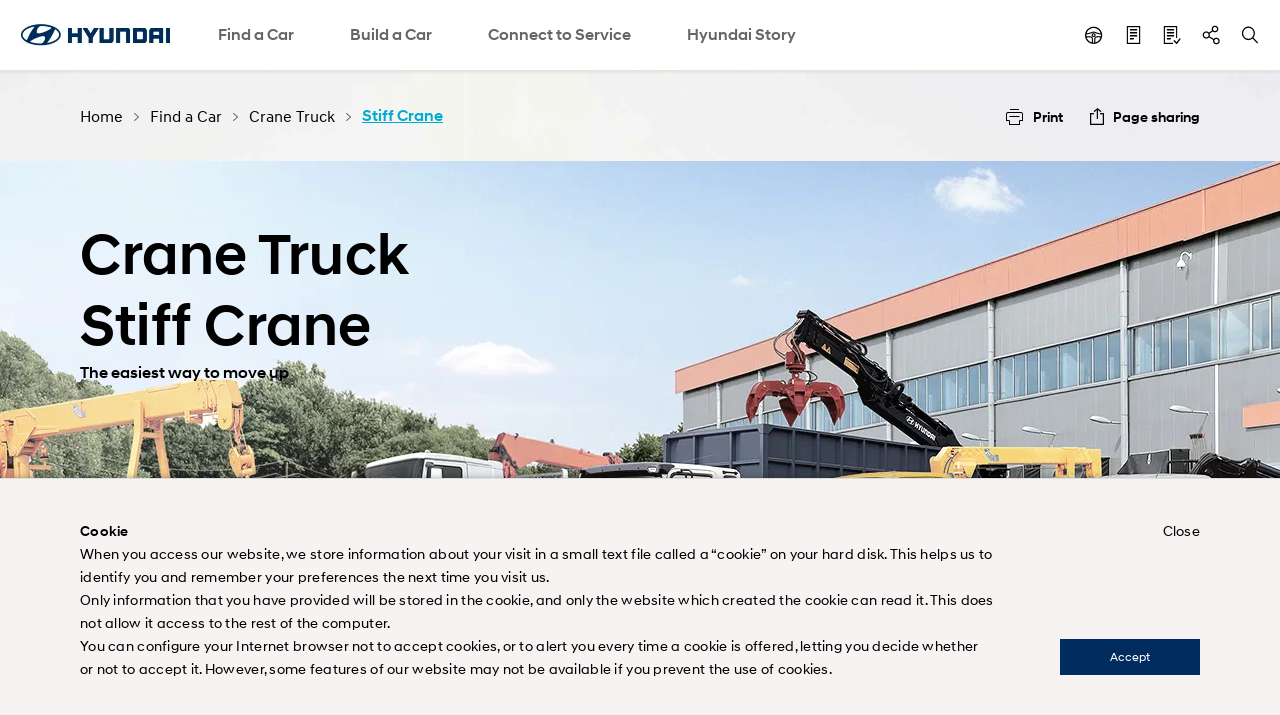

--- FILE ---
content_type: text/html
request_url: https://www.hyundai.com/ng/en/find-a-car/crane-truck/stiff-crane
body_size: 36032
content:
<!DOCTYPE html>



<html lang="en">
<!-- sly data-sly-use.pipPagePresenter="com.hyundai.template_en.core.component.common.PagePresenter" /-->


<head>








<script type="text/javascript">
window.isAuthor = 'false'
</script>

<meta http-equiv="X-UA-Compatible" content="IE=edge"/>
<meta charset="utf-8"/>














<meta name="description" content="Hyundai Special Vehicle - Crane Truck. Check out Hyundai website for images and Specifications of Crane Truck Line up: Stiff Crane, Knuckle Crane and Wrecker.
"/>
<meta name="format-detection" content="telephone=no"/>


















<meta name="hostPath" content="https://www.hyundai.com:443"/>






<link rel="icon" href="/etc/designs/hyundai/ng/en/favicon.ico"/>
<link rel="canonical" href="https://www.hyundai.com/ng/en/find-a-car/crane-truck/stiff-crane" id="canonical-setting-value"/>

<meta property="og:site_name" content="HYUNDAI MOTORS" id="og-sitename-value"/>
<meta property="og:type" content="website" id="og-type-value"/>

<meta property="og:url" content="https://www.hyundai.com/ng/en/find-a-car/crane-truck/stiff-crane" id="og-url-value"/>

<meta property="og:title" content="Crane Truck : Stiff Crane | Commercial Vehicle | Hyundai Nigeria" id="og-title-value"/>
<meta property="og:description" content="Hyundai Special Vehicle - Crane Truck. Check out Hyundai website for images and Specifications of Crane Truck Line up: Stiff Crane, Knuckle Crane and Wrecker.
" id="og-description-value"/>












<meta property="og:image" content="https://www.hyundai.com:443/content/dam/hyundai/template_en/en/images/find-a-car/pip/crane-truck/crane-truck-knuckle-crane-fb-original.jpg" id="og-image-value"/>







<meta name="twitter:card" content="Summary" id="twitter-card-value"/>
<meta name="twitter:url" content="https://www.hyundai.com/ng/en/find-a-car/crane-truck/stiff-crane" id="twitter-url-value"/>

<meta name="twitter:title" content="Crane Truck : Stiff Crane | Commercial Vehicle | Hyundai Nigeria" id="twitter-title-value"/>
<meta name="twitter:description" content="Hyundai Special Vehicle - Crane Truck. Check out Hyundai website for images and Specifications of Crane Truck Line up: Stiff Crane, Knuckle Crane and Wrecker.
" id="twitter-description-value"/>

<meta itemprop="url" content="/content/hyundai/ng/en/find-a-car/crane-truck/stiff-crane" id="schema-url-value"/>
<meta itemprop="name" content="Crane Truck : Stiff Crane | Commercial Vehicle | Hyundai Nigeria" id="schema-name-value"/>
<meta itemprop="description" content="Hyundai Special Vehicle - Crane Truck. Check out Hyundai website for images and Specifications of Crane Truck Line up: Stiff Crane, Knuckle Crane and Wrecker.
" id="schema-discription-value"/>
<meta itemprop="keywords" content="hyundai motor company, commercial, special vehicle, crane truck, stiff crane" id="schema-keywords-value"/>

<meta name="viewport" content="width=device-width, initial-scale=1.0, maximum-scale=1.0, user-scalable=no"/>

<title>Crane Truck : Stiff Crane | Commercial Vehicle | Hyundai Nigeria</title>


<link type="text/css" rel="stylesheet" href="/etc/designs/hyundai/template_en/en/clientlibs/components/common/gnb.min.css"/>



    
  <link rel="preload" href="/etc/designs/hyundai/ng/en/clientlibs.min.css" as="style" onload="this.onload=null;this.rel='stylesheet'"/>







    <link rel="preload" href="/etc/designs/hyundai/template_en/en/clientlibs/templates/componentN.min.css" as="style" onload="this.onload=null;this.rel='stylesheet'"/>


    <script defer type="text/javascript" src="/etc/designs/hyundai/template_en/en/clientlibs/templates/componentN.min.js"></script>




    <script>console.log("css : " + "\/etc\/designs\/hyundai\/template_en\/en\/clientlibs\/components\/pip\/PWSD.min.css".replace('/etc/designs/hyundai/template_en/en/clientlibs/components/wwn35/', ''))</script>
    <link rel="preload" href="/etc/designs/hyundai/template_en/en/clientlibs/components/pip/PWSD.min.css" as="style" onload="this.onload=null;this.rel='stylesheet'"/>

    <script>console.log("css : " + "\/etc\/designs\/hyundai\/template_en\/en\/clientlibs\/components\/pip\/PSNO.min.css".replace('/etc/designs/hyundai/template_en/en/clientlibs/components/wwn35/', ''))</script>
    <link rel="preload" href="/etc/designs/hyundai/template_en/en/clientlibs/components/pip/PSNO.min.css" as="style" onload="this.onload=null;this.rel='stylesheet'"/>

    <script>console.log("css : " + "\/etc\/designs\/hyundai\/template_en\/en\/clientlibs\/components\/pip\/PKVN.min.css".replace('/etc/designs/hyundai/template_en/en/clientlibs/components/wwn35/', ''))</script>
    <link rel="preload" href="/etc/designs/hyundai/template_en/en/clientlibs/components/pip/PKVN.min.css" as="style" onload="this.onload=null;this.rel='stylesheet'"/>
 
<link rel="stylesheet" href="/etc/designs/hyundai/ng/en/clientlibs/css/tooltipster.bundle.css" type="text/css"/>

    <link rel="stylesheet" href="/etc/designs/hyundai/template_en/en/clientlibs/css/system-popup.css" type="text/css"/>





<script src="https://ajax.googleapis.com/ajax/libs/jquery/3.6.0/jquery.min.js" integrity="sha512-894YE6QWD5I59HgZOGReFYm4dnWc1Qt5NtvYSaNcOP+u1T9qYdvdihz0PPSiiqn/+/3e7Jo4EaG7TubfWGUrMQ==" crossorigin="anonymous" referrerpolicy="no-referrer"></script>
<script src="https://code.jquery.com/jquery-migrate-3.5.2.js" integrity="sha512-t6Kohj92b1eeShIf+CthUutjZ1RqmZ8kLjQklaaSNnxHeuOtrP1/SojAflEpaRMF8hE1vdUZt97HihUhLO80WA==" crossorigin="anonymous" referrerpolicy="no-referrer"></script>




<link rel="alternate" hreflang="en-NG" href="https://www.hyundai.com/ng/en/find-a-car/crane-truck/stiff-crane"/>















<!--
<script>(function(w,d,s,l,i){w[l]=w[l]||[];w[l].push({'gtm.start':
new Date().getTime(),event:'gtm.js'});var f=d.getElementsByTagName(s)[0],
j=d.createElement(s),dl=l!='dataLayer'?'&l='+l:'';j.async=true;j.src=
'https://www.googletagmanager.com/gtm.js?id='+i+dl;f.parentNode.insertBefore(j,f);
})(window,document,'script','dataLayer','GTM-PMR4MMF');</script>
-->



<!-- 
Start of global snippet: Please do not remove
Place this snippet between the <head> and </head> tags on every page of your site.
-->
<!-- Global site tag (gtag.js) - Google Marketing Platform -->
<!--
<script async src="https://www.googletagmanager.com/gtag/js?id=DC-3220295"></script>
<script>
  window.dataLayer = window.dataLayer || [];
  function gtag(){dataLayer.push(arguments);}
  gtag('js', new Date());

  gtag('config', 'DC-3220295');
</script>
-->
<!-- End of global snippet: Please do not remove -->








<script>
(function(w,d,s,l,i){w[l]=w[l]||[];w[l].push({'gtm.start':
new Date().getTime(),event:'gtm.js'});var f=d.getElementsByTagName(s)[0],
j=d.createElement(s),dl=l!='dataLayer'?'&l='+l:'';j.async=true;j.src=
'https://www.googletagmanager.com/gtm.js?id='+i+dl;f.parentNode.insertBefore(j,f);
})(window,document,'script','HMCdataLayer',"GTM-5XRMTTJF");
</script>








<script defer type="text/javascript">
  var dySessionId = ""; //dynamicyield 미사용 국가를 위한 글로벌 변수
</script>






    <script>
        window.DY = {
            API : function (a, b){}
        };
    </script>











    <link rel="preload" href="/etc/designs/hyundai/template_en/en/clientlibs/components/pip/PWSE.min.css" as="style" onload="this.onload=null;this.rel='stylesheet'"/>
	
    
    
	
    
    
	
</head>
<script id="carSchema" type="application/ld+json"></script>
<body>
    <div id="fb-root"></div>
     




<!-- <link rel="stylesheet" href="/etc/designs/hyundai/ng/en/clientlibs/css/tooltipster.bundle.css" type="text/css" /> -->

 

<script src="https://cdnjs.cloudflare.com/ajax/libs/jqueryui/1.12.1/jquery-ui.min.js" integrity="sha512-uto9mlQzrs59VwILcLiRYeLKPPbS/bT71da/OEBYEwcdNUk8jYIy+D176RYoop1Da+f9mvkYrmj5MCLZWEtQuA==" crossorigin="anonymous" referrerpolicy="no-referrer"></script>


<script defer src="/etc/designs/hyundai/ng/en/clientlibs/js/libs/underscore-min.js"></script>
<script defer src="/etc/designs/hyundai/ng/en/clientlibs/js/libs/handlebars-v4.0.10.min.js"></script>
<script defer src="/etc/designs/hyundai/template_en/en/clientlibs/js/libs/swiper.min.js"></script>

<script src="/etc/designs/hyundai/ng/en/clientlibs/components/utils/xss.min.js"></script>
<script defer src="/etc/designs/hyundai/template_en/en/clientlibs/components/utils/validate.min.js"></script>





<script src="/libs/clientlibs/granite/utils.min.js"></script>

<script defer type="text/javascript">
window.hmc = {
    COUNTRY: "ng",
    LANGUAGE: "en",
    LOCATION: "ng-en",
    AEM_EDIT_MODE: false,
    AEM_PREVIEW_MODE: false,
    CURRENCY: '$',
    BROWSER_INCOMPATIBLE_PAGE: 'url',
    I18N_LOCALE: "en_ng",
    PAGE_TITLE: "Stiff Crane",
    GOOGLE_MAP_API_KEY : "AIzaSyCSzA8bPN_XHRI1fzkNbkkFUOdbbUfXetY"
};
window.dtmDataLayer = {};

function addLoadEvent(func){
    var oldonload = window.onload;
    if(typeof window.onload != 'function'){
        window.onload = func;
    }else{
        window.onload = function(){
            oldonload();
            func();
        }
    }
};
</script>


<script type="text/javascript">
var _dl = {}; // _dl은 adobe dtm을 위한 data layer
var _traceDataLayer;
//[2024.10.21 이동욱] GT : _trackEvent 변수 선언 추가 
var _trackEvent;

/* [2022.06.10 최재영] GT : START  - dataLayer 변수 선언 형식 변경 */
window.dataLayer = window.dataLayer || [];      // google dtm을 위한 data layer
/* [2022.06.10 최재영] GT : END    - dataLayer 변수 선언 형식 변경 */
var path = location.pathname;
var path2 = path.split('/');
var page = [];
var pageType;
var pageTemplate = "";
var pageUrl = location.href;

/* [2021.12.08 최재영] GT : START  - dynamicyield target 변수 추가 */
/*
var dyContType      = "HOMEPAGE"; // default
var dyLang          = "";
var dyContextTemp   = {};
var dyPrdData       = [];
var pageDY          = [];
var dyBPStepFirst   = false;
var dyBPStepCarCd   = "";

window.DY = window.DY || {};
*/
/* [2021.12.08 최재영] GT : END    - dynamicyield target 변수 추가 */

var useGTM = true;
var HMC_DATA_COUNTRY; //sitename, country code
var HMC_DATA_LANGUAGE; // language
var HMC_DATA_1DEPTH; // category 1depth
var HMC_DATA_2DEPTH; // category 2depth
var HMC_DATA_3DEPTH; // category 3depth
var HMC_DATA_PAGENAME; //page name
var HMC_DATA_DEVICE; // device type (PC/Mobile)
var HMC_DATA_GID; // client id (_ga cookie value)
var HMC_DATA_ISLOGIN = ''; // Login status

var HMC_DATA_VEHICLE_TYPE; // vehicle type (commercial/suv&mpv/car)
var HMC_DATA_VEHICLE_NAME; // vehicle name
var HMC_DATA_VEHICLE_CODE; // vehicle code(product code)
var HMC_DATA_SEARCH_RESULT;
HMC_DATA_DEVICE = '';
HMC_DATA_VEHICLE_TYPE = '';
HMC_DATA_VEHICLE_NAME = '';
HMC_DATA_VEHICLE_CODE = '';
HMC_DATA_SEARCH_RESULT = '';

HMC_DATA_COUNTRY = window.hmc.COUNTRY;
HMC_DATA_LANGUAGE = window.hmc.LANGUAGE;
var contentPath = XSS_Check($(location).attr('pathname'));
if(contentPath.indexOf('/content/hyundai') != -1){
    contentPath = contentPath.replace('/content/hyundai/', '').replace('.html', '').split('/');
} else {
    contentPath = contentPath.substring(1,contentPath.length).replace('.html', '').split('/');
}
/* 2019.10.25 구버전브라우져실행가능하게 수정 wonhee.choi s */
HMC_DATA_1DEPTH = contentPath.slice(2,3).join(":");
HMC_DATA_2DEPTH = contentPath.slice(2,4).join(":");
HMC_DATA_3DEPTH = contentPath.slice(2,5).join(":");
HMC_DATA_PAGENAME = (HMC_DATA_1DEPTH == '') ? "main" : contentPath.slice(2).join(":");

// [2025.10.28:이동욱] GT - START : 컴포넌트js(psco등)안에 있는 _traceDataLayer,_dl,_trackEvent를 호출하기 위해 순서 변경
// [2021.02.01:최재영] GT : Start - Satellite Staging 점검 구조 변경
// [2019.11.26:정인혁] GT : Start - 조건부 Data Layer log 출력
_traceDataLayer = function() {
    // console log when DTM Switch Staging 'ON'
    // [2025.07.04:이동욱] GT : _satellite 존재 여부 판단 로직 추가
    if(window._satellite !== undefined ){
        if (_satellite.setings != undefined && _satellite.settings.isStaging) {
            console.log(_dl);
        } else if (_satellite.buildInfo != undefined &&_satellite.buildInfo.environment == "staging") {
            console.log(_dl);
        }
    }
}
// [2018.11.23:전영우] GT : Start - Adobe Analytics 수정
_dl = {
        page_name : page,
        page_type : pageType,
        page_template : pageTemplate,
        page_url : pageUrl,
}

_trackEvent = function(obj) {
    console.log(JSON.stringify(obj));
}

_trackEvent(
        $.extend(_dl,{
            page_event : {
//              tab_views : false,
            }
        })
);
// [2018.11.23:전영우] GT : End - Adobe Analytics 수정
// [2019.11.26:정인혁] GT : END
// [2021.02.01:최재영] GT : END - Satellite Staging 점검 구조 변경
// [2025.10.28:이동욱] GT - END : 컴포넌트js(psco등)안에 있는 _traceDataLayer를 호출하기 위해 순서 변경

$(document).ready(function(){
    if (path.indexOf('content/hyundai') > -1) {
        for (var i = 4; i < path2.length; i++) {
            if (i == 4) {
                page[0] = 'main';
            } else {
                page[i - 5] = path2[i].replace('.html', '');
            }
        }
    } else {
        for (var i = 2; i < path2.length; i++) {
            if (i == 2) {
                page[0] = 'main';
            } else {
                page[i - 3] = path2[i].replace('.html', '');
            }
        }
    }
    
    if ($('body').hasClass('pc')) {
        pageType = 'pc';
    } else if ($('body').hasClass('tablet')) {
        pageType = 'tablet';
    } else {
        pageType = 'mobile';
    }
    

    
    
    /* google tag implementation */


    /* 2019.10.25 구버전브라우져실행가능하게 수정 wonhee.choi e */
    if (contentPath.indexOf('find-a-car') != -1 || contentPath.indexOf('arac-modelleri') != -1){
        if (contentPath.indexOf('find-a-car') != -1)
            HMC_DATA_VEHICLE_NAME = $('.titleWrap .tit').text().toLowerCase();
        HMC_DATA_VEHICLE_CODE = contentPath[3];

        $('ul.tabAllSlist li.item a').each(function(){
            var urltemp = $(this).attr('href').split('/');
            var car = urltemp[urltemp.length - 1].replace('.html', '');
            if (car == HMC_DATA_VEHICLE_CODE)
            {
                //[2024.10.21 이동욱] GT : START - gnb 구조 변경 대응
                /*
                HMC_DATA_VEHICLE_TYPE = $(this).closest('ul.tabAllSlist').prev().find('hidden').attr('value').toLowerCase();
                HMC_DATA_VEHICLE_NAME = $(this).find('.carTit hidden').attr('value').toLowerCase();
                */
                HMC_DATA_VEHICLE_TYPE = $(this).closest('ul.tabAllSlist').prev().text().toLowerCase();
                HMC_DATA_VEHICLE_NAME = $(this).find('.carTit').text().toLowerCase();
                //[2024.10.21 이동욱] GT : END - gnb 구조 변경 대응
            }
            
            /* mynaghi의 경우 아래와 같음.
            / *
            //[2024.10.21 이동욱] GT : START - gnb 구조 변경 대응
            // [2024.02.28:김정현] GT : Start - HMC_DATA_VEHICLE_NAME 오류로 조건 추가
            if (car == HMC_DATA_VEHICLE_CODE && $(this).find('.carTit hidden').length > 0)
            {
                HMC_DATA_VEHICLE_TYPE = $(this).closest('ul.tabAllSlist').prev().find('hidden').attr('value').toLowerCase();
                HMC_DATA_VEHICLE_NAME = $(this).find('.carTit hidden').attr('value').toLowerCase();
            }
            // [2024.02.28:김정현] GT : End - HMC_DATA_VEHICLE_NAME 오류로 조건 추가
            * /
            if (car == HMC_DATA_VEHICLE_CODE && $(this).find('.carTit hidden').length > 0)
            {
                HMC_DATA_VEHICLE_TYPE = $(this).closest('ul.tabAllSlist').prev().text().toLowerCase();
                HMC_DATA_VEHICLE_NAME = $(this).find('.carTit').text().toLowerCase();
            }
            //[2024.10.21 이동욱] GT : END - gnb 구조 변경 대응
            */
            
        });
    }

    // [2020.12.28:전영우] GT : Start - Google Analytics Validation
    // [2021.02.02:정인혁] GT : Start - GA Validation 수정 ( GA1.3, GA1.4 버전 검증 추가)
    if(document.cookie.indexOf('_ga=GA1.')>-1)
    {
        HMC_DATA_GID = document.cookie.match(/(_ga=GA1.)[1-4]{1}[.][0-9]{1,10}?[.][0-9]{1,20}/g)[0].replace("_ga=GA1.1.",'').replace("_ga=GA1.2.",'').replace("_ga=GA1.3.",'').replace("_ga=GA1.4.",'');
    }else{
        console.warn('Check Please!! Google Analytics Client Id');
    }
    // [2021.02.02:정인혁] GT : END - GA Validation 수정 ( GA1.3, GA1.4 버전 검증 추가)
    // [2020.12.28:전영우] GT : END - Google Analytics Validation
    
    /* [2022.06.10 최재영] GT : START  - dataLayer push 형식 변경(add : window) */
    window.dataLayer.push({
        'HMC_DATA_COUNTRY' : HMC_DATA_COUNTRY,
        'HMC_DATA_LANGUAGE' : HMC_DATA_LANGUAGE,
        'HMC_DATA_1DEPTH' : HMC_DATA_1DEPTH,
        'HMC_DATA_2DEPTH' : HMC_DATA_2DEPTH,
        'HMC_DATA_3DEPTH' : HMC_DATA_3DEPTH,
        'HMC_DATA_PAGENAME' : HMC_DATA_PAGENAME,
        'HMC_DATA_VEHICLE_TYPE' : HMC_DATA_VEHICLE_TYPE,
        'HMC_DATA_VEHICLE_NAME' : HMC_DATA_VEHICLE_NAME,
        'HMC_DATA_VEHICLE_CODE' : HMC_DATA_VEHICLE_CODE,
        'HMC_DATA_DEVICE' : HMC_DATA_DEVICE,
        'HMC_DATA_GID' : HMC_DATA_GID,
        'HMC_DATA_ISLOGIN' : HMC_DATA_ISLOGIN,
        'HMC_DATA_SEARCH_RESULT' : HMC_DATA_SEARCH_RESULT
    });
    /* [2022.06.10 최재영] GT : END    - dataLayer push 형식 변경(add : window) */
});


window.HMCdataLayer = window.HMCdataLayer || [];      // GA4을 위한 data layer

// ga4Seperator
const ga4Sep = "||";

var pagetitleGA4 = "";

/**
 * Param..
 *   gaEvent : event 구분자
 *   gaEventName : event 구분 명
 *   gaKeyArr : key 모음
 *   gaValueArr : value 모음
 */
function ga4_track(gaEvent, gaEventName, gaKeyArr, gaValueArr) {
    let gaDataLayer = new Map();
    
    gaDataLayer.set("event", gaEvent);
    gaDataLayer.set("eventName", gaEventName);


    for (let ii = 0; ii < gaKeyArr.length; ii++) {
        gaDataLayer.set(gaKeyArr[ii], gaValueArr[ii]);
        
    }

    console.log("---- ---- ---- ---- ---- ---- ---- ---- ");
    console.log("---- ---- ---- ---- ga4_track ---- ---- ---- ---- ");
    console.log(gaDataLayer);
    let resultObj = JSON.parse(JSON.stringify(gaDataLayer,ga4_Replacer));
    let resultStr = JSON.stringify(gaDataLayer,ga4_Replacer);
    console.log(resultStr);
   
   // HMCdataLayer.push(resultMap);
  HMCdataLayer.push(resultObj);
   //HMCdataLayer.push(Object.fromEntries(gaDataLayer));
}

//맵을 문자로
function ga4_Replacer(key, value) {
  if(value instanceof Map) { //형식 확인
    //return Array.from(value.entries()) //entries 함수를 통해 배열로 변경(이중)
    return Object.fromEntries(value); //entries 함수를 통해 배열로 변경(이중)
  } else {
    return value;
  }
}

// click event 만을 위해서 자동으로 만들어 주는 함수
function ga4ResultMapForAuto(objMap)
{
    let tempkeyList = objMap.keys();
    let resultMap = new Map();
    
    resultMap.set("event", "ga_event");
    resultMap.set("eventName", "click_event");
    
    let tempApplication = new Map();
    tempApplication.set("name", "hyundai.com");
    
    let resultStr22 = "";
    
    // input Value
    for (let key of tempkeyList) {
        let keyArr = key.split('_');
        let mapVal = "";
        //keyArr[0]가 특정 조건일때는 replace 사용안함
        if(objMap.get(key)  == null || objMap.get(key) == "undefined" || (objMap.get(key) == "" && typeof objMap.get(key) =="string")){
            mapVal = "";
        }else{
            if( typeof objMap.get(key) !="string" 
                || (
                    key == "models_name" 
                    || key == "models_code"
                    || key == "page_country"
                    || key == "page_global_code"
                   )
            )
            {
                mapVal = objMap.get(key);
            }
            else
            {
                mapVal = ga4ReplaceCase(objMap.get(key));
            } 
            
        } 
        
        // key 1개일 때
        if(keyArr.length==1){
            resultStr22 += keyArr[0] + " : " + mapVal + "\n";   
            resultMap.set(keyArr[0], mapVal);
        }
        if(keyArr.length==2)
        {
            resultStr22 += keyArr[0] + "_" + keyArr[1] + " : " + mapVal + "\n";
            if(resultMap.get(keyArr[0])===undefined) resultMap.set(keyArr[0], new Map());
            resultMap.get(keyArr[0]).set(keyArr[1], mapVal);
        }
        if(keyArr.length==3 && key!="data_link_page") //data_link_page 제외
        {
            resultStr22 += keyArr[0] + "_" + keyArr[1] + "_" + keyArr[2] + " : " + mapVal + "\n";
            if(resultMap.get(keyArr[0])===undefined) resultMap.set(keyArr[0], new Map());
            if(resultMap.get(keyArr[0]).get(keyArr[1])===undefined) resultMap.get(keyArr[0]).set(keyArr[1], new Map());
            resultMap.get(keyArr[0]).get(keyArr[1]).set(keyArr[2], mapVal);
        }
        if(keyArr.length==4)
        {
            resultStr22 += keyArr[0] + "_" + keyArr[1] + "_" + keyArr[2] + "_" + keyArr[3] + " : " + mapVal + "\n";
            if(resultMap.get(keyArr[0])===undefined) resultMap.set(keyArr[0], new Map());
            if(resultMap.get(keyArr[0]).get(keyArr[1])===undefined) resultMap.get(keyArr[0]).set(keyArr[1], new Map());
            if(resultMap.get(keyArr[0]).get(keyArr[1]).get(keyArr[2])===undefined) resultMap.get(keyArr[0]).get(keyArr[1]).set(keyArr[2], new Map());
            
            resultMap.get(keyArr[0]).get(keyArr[1]).get(keyArr[2]).set(keyArr[3], mapVal);
        }
    }
    
    console.log("---- ---- ---- ---- ---- ---- ---- ---- ");
    console.log("---- ---- ---- ---- ga4ResultMapForAuto ---- ---- ---- ---- ");
    console.log(resultMap);
    let resultObj = JSON.parse(JSON.stringify(resultMap,ga4_Replacer));
    let resultStr = JSON.stringify(resultMap,ga4_Replacer);
//    console.log(resultStr);
    console.log(resultStr22);
   
   // HMCdataLayer.push(resultMap);
   HMCdataLayer.push(resultObj);
   
   //HMCdataLayer.push(Object.fromEntries(resultMap));
    
}

// 1depth 맵 생성
function ga4ArrIntoArr1(mapTemp, arrKey1, strVal)
{
    mapTemp.set(arrKey1, strVal);
    return mapTemp;
}

// 2depth 맵 생성
function ga4ArrIntoArr2(map1Temp, map2Temp, arrKey1, arrKey2, strVal)
{
    ga4ArrIntoArr1(map2Temp, arrKey2, strVal);
    map1Temp.set(arrKey1, map2Temp);
    map2Temp = new Map();
    return map1Temp;
}

let ga4Path = location.pathname;
let ga4Path2 = ga4Path.replace('.html', '').split('/');
let ga4Page = [];
let ga4PageType;
let ga4PageTemplate = "";

let ga4PageUrl = location.href;

let ga4LinkMap = new Map();
let ga4CustomerMap = new Map();

let ga4PageName = "";

$(document).ready(function() {
    if (ga4Path.indexOf('content/hyundai') > -1) {
        for (let i = 4; i < ga4Path2.length; i++) {
            if (i == 4) {
                ga4Page[0] = 'home';
            } else {
                ga4Page[i - 5] = ga4Path2[i].replace('.html', '');
            }
            if(page[0] == "main"){
                pagetitleGA4 = "home";
            }else{
                 pagetitleGA4 = page[(ga4Path2.length-1) - 5];
            }
        }
    } else {
        for (let i = 2; i < ga4Path2.length; i++) {
            if (i == 2) {
                ga4Page[0] = 'home';
            } else {
                ga4Page[i - 3] = ga4Path2[i].replace('.html', '');
            }
            if(page[0] == "main"){
                pagetitleGA4 = "home";
            }else{
                pagetitleGA4 = page[(ga4Path2.length-1) - 3];
            }
        }
    }

    //console.log("page : " + page);

    var a = window.innerWidth;
    if (window.innerWidth > 1120) {
        //pc
        ga4PageType = 'pc';
    } else {
        // mobile
        ga4PageType = 'mo';
    }
    
    let ga4PageViewPageMap = new Map();
    let tempGa4ContentGroup = "";
    let tempGa4PageName = "";
    let tempGa4PageCountry = window.hmc.COUNTRY;
    let tempGa4PageGlobalCode = "";
    let tempGa4PageContentType = ga4Page[ga4Page.length-1];
    
    for(let kk =0; kk < ga4Page.length ; kk++)
    {
        if(kk==0)
        {
            tempGa4ContentGroup += ga4Page[kk];
            tempGa4PageName += ga4Page[kk];
        }
        else
        {
            if(kk!=ga4Page.length-1)
            {
                tempGa4ContentGroup += ":" + ga4Page[kk];
                tempGa4PageName += ":" + ga4Page[kk];
            }
            if(kk==ga4Page.length-1)
            {
                tempGa4PageName += ":" + ga4Page[kk];
            }
        }
        
    }
    
    switch (tempGa4PageCountry) {
        case "almajdouie":
            tempGa4PageCountry = "SA";
            tempGa4PageGlobalCode = "KSA(Dammam)";
            break;
        case "mynaghi":
            tempGa4PageCountry = "SA";
            tempGa4PageGlobalCode = "KSA(Jeddah)";
            break;
        case "wallan":
            tempGa4PageCountry = "SA";
            tempGa4PageGlobalCode = "KSA(Riyadh)";
            break;
        case "th":
            tempGa4PageCountry = "TH";
            tempGa4PageGlobalCode = "HMT";
            break;
        case "ph":
            tempGa4PageCountry = "PH";
            tempGa4PageGlobalCode = "HMPH";
            break;
        case "kz":
            tempGa4PageCountry = "KZ";
            tempGa4PageGlobalCode = "KAZ";
            break;
        default:
            break;
    }
    
    if(ga4Page[0] == "find-a-car"){
        tempGa4PageContentType = "vehicle";
    }else if(ga4Page[0] == "build-a-car"){
        tempGa4PageContentType = ga4Page[1].replaceAll("-", "_");
    }
    
    if(tempGa4PageContentType != "home" && tempGa4PageContentType != "vehicle" && tempGa4PageContentType != "search" && tempGa4PageContentType != "find_a_dealer" && tempGa4PageContentType != "request_a_test_drive" && tempGa4PageContentType != "request_a_quote" && tempGa4PageContentType != "special_offers"){
        tempGa4PageContentType = "other";
    }

    
    ga4PageViewPageMap.set("event", "ga_page");
    ga4PageViewPageMap.set("eventName", "page_view");
    ga4PageViewPageMap.set("contentGroup", tempGa4ContentGroup);
    
    ga4PageViewPageMap.set("page_name", tempGa4PageName); // TO-DO
    if(ga4Page.length>1) ga4PageViewPageMap.set("page_1depth", ga4Page[0]);
    if(ga4Page.length>2) ga4PageViewPageMap.set("page_2depth", ga4Page[1]);
    if(ga4Page.length>3) ga4PageViewPageMap.set("page_3depth", ga4Page[2]);
    if(ga4Page.length>4) ga4PageViewPageMap.set("page_4depth", ga4Page[3]);
    ga4PageViewPageMap.set("page_contentType", tempGa4PageContentType);
    ga4PageViewPageMap.set("page_language", window.hmc.LANGUAGE);
    ga4PageViewPageMap.set("page_country", tempGa4PageCountry);
    ga4PageViewPageMap.set("page_type", "brand");
    
    //ga4PageViewPageMap.set("page_application_name", "hyundai.com");
    ga4PageViewPageMap.set("page_visit_device", ga4PageType);
    ga4PageViewPageMap.set("page_global_code", tempGa4PageGlobalCode);
    
    ga4PageViewPageMap.set("user_loggedIn", "false");
    if(hmc.COUNTRY=="th"){
        let loginCookie = $.cookie('cookie_BuyOnline_th');
        if(loginCookie != null && loginCookie!='' && loginCookie != 'undefined'){
            ga4PageViewPageMap.set("user_loggedIn", "true");
        }
    }
    ga4PageViewPageMap.set("user_visit_device", ga4PageType);
    
    ga4ResultMapForAuto(ga4PageViewPageMap);
});

function ga4GetProductNameOnPage(){
    let rtnStr = "";
    if(ga4Page[0] == "find-a-car")// TODO : 언어별 url 미적용 
    {
        //rtnStr = $("h1").text();
        rtnStr = $("input[name=pipProductName]").val();
    }
    return rtnStr;
}

function ga4GetCategoryNameOnPage(){
    let rtnStr = "";
    if(ga4Page[0] == "find-a-car")// TODO : 언어별 url 미적용 
    {
        //rtnStr = $("h1").text();
        
        rtnStr = $("input[name=pipCategoryName]").val();
    }
    return rtnStr;
}

function ga4GetSalesYearOnPage(){
    let rtnStr = "";
    if(ga4Page[0] == "find-a-car")// TODO : 언어별 url 미적용 
    {
        //rtnStr = $("h1").text();
        rtnStr = $("input[name=pipSalesYear]").val();
    }
    return rtnStr;
}


function ga4GetDownloadLink(downLink){
    let rtnStr = "";
    if(!(downLink.includes("https://")||downLink.includes("http://")))
    {
        rtnStr = "https://"
        if(downLink.indexOf("/content/dam") == 0){
            rtnStr += location.host + downLink
        }else{
             rtnStr += downLink
        }
    }else{
        rtnStr = downLink;
    }
    return rtnStr;
}

function ga4GetComponentNameOnClick(obj){
    let rtnStr = "";
    if(!$(obj).closest("div.parbase").attr("class")){
        rtnStr = "";
    }else{
        rtnStr = $(obj).closest("div.parbase").attr("class").trim().replaceAll("parbase","").trim();
    }
    return rtnStr
}

function ga4GetTextHeadline(obj){
    let rtnStr = "";
    let titleObj = $(obj).closest(".parbase").parent("div").find("div:nth-child(" + $(obj).closest(".parbase").index()  + ")");
    
    rtnStr = (titleObj.hasClass("text-headline") || titleObj.hasClass("text-headline-specification") ) ? titleObj.find("h2").text().trim() : "";
    
    return rtnStr;
}

function ga4ReplaceCase(caseStr)
{
    if (typeof caseStr == "undefined" || caseStr == null || caseStr == ""){
        caseStr = "";
    }else{
    //case html
    caseStr = caseStr.trim().toLowerCase().replaceAll(" ","_").replaceAll("<br>", " ");
    }
    
    return caseStr;
}

// GA4, video component 에서 사용되는 interval 간격
let tempCntTime = 20;
// GA4, video component 에서 사용되는 기초맵 data 넣기
function ga4VideoStepInit(tempFirstContactMap){
    let varActionStr = "";
    let varPageStr = "";
    let varModelsName = "";
    let varModelsCode = "";

    if(ga4Page[0]=="home"){
        varActionStr = "tab_banner_video";
        varPageStr = ga4Page[0];
    }
    else
    {
        varActionStr = "vehicle_tab_" + ga4Page[page.length-1];
        varPageStr = "vehicle_tab_" + ga4Page[page.length-1];
        varModelsName = $("h1").text();
        varModelsCode = $("h1").data("id");
    }
    
    tempFirstContactMap.set("data_link_category", "video");
    tempFirstContactMap.set("data_link_action", varActionStr);
    tempFirstContactMap.set("data_link_page",  varPageStr);
    tempFirstContactMap.set("models_code",  varModelsCode);
    tempFirstContactMap.set("models_name",  varModelsName);
                        
    return tempFirstContactMap;
}

// GA4, video component 에서 사용되는 시간 계산 부분
function ga4VideoStepPlayingPercent(ttFullTime, ttCurrentTime){
    let tempPer = "0";
    let tempFromPer = (ttCurrentTime-(tempCntTime/1000))/ttFullTime*100;
    let tempToPer = ttCurrentTime/ttFullTime*100;
    
    if (tempToPer>=90 && tempFromPer<90) tempPer = "90";
    else if (tempToPer>=75 && tempFromPer<75) tempPer = "75";
    else if (tempToPer>=50 && tempFromPer<50) tempPer = "50";
    else if (tempToPer>=25 && tempFromPer<25) tempPer = "25";
    else if (tempToPer>=10 && tempFromPer<10) tempPer = "10";
    
    return tempPer;
}
function ga4VideoStepPlayingPercent(ttFullTime, ttCurrentTime, cntTime){
    let tempPer = "0";
    let tempFromPer = (ttCurrentTime-(cntTime/1000))/ttFullTime*100;
    let tempToPer = ttCurrentTime/ttFullTime*100;
    
    if (tempToPer>=90 && tempFromPer<90) tempPer = "90";
    else if (tempToPer>=75 && tempFromPer<75) tempPer = "75";
    else if (tempToPer>=50 && tempFromPer<50) tempPer = "50";
    else if (tempToPer>=25 && tempFromPer<25) tempPer = "25";
    else if (tempToPer>=10 && tempFromPer<10) tempPer = "10";
    //console.log(ttCurrentTime + " / " + ttFullTime + " = " + tempPer + "=> " + tempToPer);
    
    return tempPer;
}

let tempIntervalMap = new Map();

// params
//     event : event 객체
//     varStatus : play/initPlay, pause, end/finish
//                            ga4VideoFunction($(this), "play", varTitleCustom, varUrlCustom, varEventName, varLabelStr);
//     varTitleCustom : video 타이틀
//     varUrlCustom : video URL
//     videoObj ; 비디오 객체
function ga4VideoFunction(event, varStatus, varTitleCustom, varUrlCustom, videoObj){
    let tempFirstContactMap = new Map();
    let varEventName = "";
    let varLabelStr = "";
    let tempInterval;
    let varModelsCode;
    let varModelsName;
    let varActionStr = "";
    let varPageStr = "";
    let $videoTarget;
    let videoId;
    
    if($(event).attr("videoTempId"))
    {
        videoId = $(event).attr("videoTempId");
    }
    else
    {
        videoId = "video_" + ("" + (Math.random()*100000000)).substring(0, 8);
        $(event).attr("videoTempId", videoId);
    }
    $videoTarget = $("[videotempId='" + videoId + "']");

    if(ga4Page[0]=="home"){
        varActionStr = ($videoTarget.closest(".parbase").attr("class")).replace("parbase", "").trim() + "_video";
        varPageStr = ga4Page[0];
    }
    else
    {
        varActionStr = "vehicle_tab_" + ga4Page[page.length-1];
        varPageStr = "vehicle_tab_" + ga4Page[page.length-1];
        varModelsName = $("h1").text();
        varModelsCode = $("h1").data("id");
    }

    tempFirstContactMap.set("data_link_category", "video");
    tempFirstContactMap.set("data_link_action", varActionStr);
    tempFirstContactMap.set("data_link_page",  varPageStr);
    tempFirstContactMap.set("models_code",  varModelsCode);
    tempFirstContactMap.set("models_name",  varModelsName);
                        
    tempFirstContactMap.set("video_title_custom",  varTitleCustom);
    tempFirstContactMap.set("video_url_custom",  varUrlCustom);
    
    if(varStatus=="play"||varStatus=="initplay")
    {

        // GA4 demo
        varEventName = "video_begin";
        varLabelStr = "begin";
    
        tempFirstContactMap.set("eventName",  varEventName);
        tempFirstContactMap.set("data_link_label",  varLabelStr);
        
        ga4ResultMapForAuto(tempFirstContactMap);
        /*
        let ttFullTime = videoObj.get(0).duration;
        let cntTime = ttFullTime/100*1000;
        
        tempInterval = setInterval(function(){
            let ttCurrentTime = videoObj.get(0).currentTime; 
            let tempPer = ga4VideoStepPlayingPercent(ttFullTime, ttCurrentTime, cntTime);
            
            if (tempPer==90||tempPer==75||tempPer==50||tempPer==25||tempPer==10)
            {
                tempFirstContactMap.set("eventName",  "video_playing");
                tempFirstContactMap.set("data_link_label",  tempPer + '%');
                                    
                ga4ResultMapForAuto(tempFirstContactMap);
                
                if(tempPer=="90") clearInterval(tempInterval);
            }
            
        }, cntTime);
        
        tempIntervalMap.set(videoId, tempInterval);
        */
    }
    else if (varStatus=="pause" || varStatus =="stop")
    {
        varLabelStr = "stop";
        varEventName = "video_stop";
        
        // clearInterval(tempIntervalMap.get(videoId))
        
        tempFirstContactMap.set("eventName",  varEventName);
        tempFirstContactMap.set("data_link_label",  varLabelStr);
        
        ga4ResultMapForAuto(tempFirstContactMap);
    }
    else if (varStatus=="end" || varStatus =="finish")
    {
        varLabelStr = "finish";
        varEventName = "video_finish";
        
        // clearInterval(tempInterval);
        
        tempFirstContactMap.set("eventName",  varEventName);
        tempFirstContactMap.set("data_link_label",  varLabelStr);
        
        ga4ResultMapForAuto(tempFirstContactMap);
    }
}


function ga4OnPlayerFunction(event, varStatus){
                        

    // GA4 demo 
    let tempFirstContactMap = new Map();
    let varEventName = "";
    let varLabelStr = "";
    let varActionStr = "";
    let varPageStr = "";
    let varModelsName = "";
    let varModelsCode = "";
    let tempInterval;
    let $youtubeTarget = $("#"+event.target.g.id);
    let youtubeId = event.target.g.id;

    if(ga4Page[0]=="home"){
        varActionStr = $youtubeTarget.closest(".parbase").attr("class").replace("parbase", "").trim() + "_video";
        varPageStr = ga4Page[0];
    }
    else
    {
        varActionStr = "vehicle_tab_" + page[page.length-1];
        varPageStr = "vehicle_tab_" + page[page.length-1];
        varModelsName = $("h1").text();
        varModelsCode = $("h1").data("id");
    }

    tempFirstContactMap.set("data_link_category", "video");
    tempFirstContactMap.set("data_link_action", varActionStr);
    tempFirstContactMap.set("data_link_page",  varPageStr);
    tempFirstContactMap.set("models_code",  varModelsCode);
    tempFirstContactMap.set("models_name",  varModelsName);
                        
    tempFirstContactMap.set("video_title_custom",  $youtubeTarget.closest(".youtube").find(".videoPoster > picture > img").attr("alt"));
    tempFirstContactMap.set("video_url_custom",  $youtubeTarget.data("youtubeid"));
    
    if(varStatus=="play"||varStatus=="initplay")
    {

        // GA4 demo
        varEventName = "video_begin";
        varLabelStr = "begin";
    
        tempFirstContactMap.set("eventName",  varEventName);
        tempFirstContactMap.set("data_link_label",  varLabelStr);
        
        ga4ResultMapForAuto(tempFirstContactMap);
        /*
        let ttFullTime = event.target.playerInfo.duration;
        let cntTime = ttFullTime/100*1000;
        
        tempInterval = setInterval(function(){
            let ttCurrentTime = event.target.playerInfo.currentTime; 
            let tempPer = ga4VideoStepPlayingPercent(ttFullTime, ttCurrentTime, cntTime);
            
            if (tempPer==90||tempPer==75||tempPer==50||tempPer==25||tempPer==10)
            {
                tempFirstContactMap.set("eventName",  "video_playing");
                tempFirstContactMap.set("data_link_label",  tempPer + '%');
                                    
                ga4ResultMapForAuto(tempFirstContactMap);
                
                if(tempPer=="90") clearInterval(tempInterval);
            }
            
        }, cntTime);
        
        tempIntervalMap.set(youtubeId, tempInterval);
        */
    }
    else if (varStatus=="pause")
    {
        varLabelStr = "stop";
        varEventName = "video_stop";
        
        // clearInterval(tempIntervalMap.get(youtubeId))
        
        tempFirstContactMap.set("eventName",  varEventName);
        tempFirstContactMap.set("data_link_label",  varLabelStr);
        
        ga4ResultMapForAuto(tempFirstContactMap);
    }
    else if (varStatus=="end")
    {
        varLabelStr = "finish";
        varEventName = "video_finish";
        
        // clearInterval(tempInterval);
        
        tempFirstContactMap.set("eventName",  varEventName);
        tempFirstContactMap.set("data_link_label",  varLabelStr);
        
        ga4ResultMapForAuto(tempFirstContactMap);
    }
}

function headerGA4(label){
     let tempFirstContactMap = new Map();

    tempFirstContactMap.set("eventName",  "header_click");

    
    tempFirstContactMap.set("data_link_category","header");
    tempFirstContactMap.set("data_link_action",  "gnb");
    tempFirstContactMap.set("data_link_label", label);
    tempFirstContactMap.set("data_link_page",  "common");
    

    ga4ResultMapForAuto(tempFirstContactMap);
}

function naviMobileGA4(label){
     let tempFirstContactMap = new Map();

    tempFirstContactMap.set("eventName",  "navigation_gnb");

    
    tempFirstContactMap.set("data_link_category","navigation");
    tempFirstContactMap.set("data_link_action",  "gnb");
    tempFirstContactMap.set("data_link_label", label);
    tempFirstContactMap.set("data_link_page",  "common");
    

    ga4ResultMapForAuto(tempFirstContactMap);
}

function footerGA4 (label){
    
    let tempFirstContactMap = new Map();
    
    tempFirstContactMap.set("eventName",  "navigation_footer");
    
    tempFirstContactMap.set("data_link_category","navigation");
    tempFirstContactMap.set("data_link_action",  "footer");
    tempFirstContactMap.set("data_link_label", label);
    tempFirstContactMap.set("data_link_page",  "common");
    ga4ResultMapForAuto(tempFirstContactMap);
}



function ga4HtmlNullChk(obj){
    let rtnStr = "";
    if(!obj){
        rtnStr = "";
    }else{
        rtnStr = obj;
    }
    return rtnStr
}

function ga4ActionData(act){
    var rtnStr = "";
    rtnStr = ga4GetComponentNameOnClick(act);
    act.setAttribute("data_link_action",rtnStr);
}



var path = location.pathname;
var path2 = path.split('/');
var page = [];
var pageType;
var pageTemplate = "";

var pageUrl = location.href;
var pipProductName = "" ;

var urlCountryCheck = [] ;


var gaModels = new Map();
var gaData = new Map();
var gaContact = new Map();
var gaForm = new Map();
var gaDealer = new Map();
var gaPage = new Map();
var gaFile =  new Map();
var gaCalculate = new Map();
var gaFilter= new Map();
var gaSearch = new Map();



var linkMap = new Map();
var customerMap = new Map();
var extensionMap = new Map();
var nameMap = new Map();
var urlMap = new Map();
var linkFileMap = new Map();
var fuelTypesMap = new Map();
var transmissionsMap = new Map();
var exteriorMap = new Map();
var appointmentMap = new Map();
var termMap = new Map();

var gaKeyArr = [];
var gaValueArr = [];

var pageName = "";

var checkp =  location.href;

var fileTypeList = [];

fileTypeList.push("pdf");
fileTypeList.push("jpg");
fileTypeList.push("xlsx");
fileTypeList.push("doc");
fileTypeList.push("docx");
fileTypeList.push("png");
fileTypeList.push("gif");


var field_name = ""; //[2024.12.04 이동욱] GT  : GA4 demo  
var beforeUnloadChk = ""; //[2024.12.02 이동욱] GT  : GA4 demo 
var focusChk = ""; 

var errorChkPath = "";  

$(document).ready(function() {
    //document.addEventListener("DOMContentLoaded", function(){
$(".formListWrap dd").on("click", function() {
    let findFormTit = ga4HtmlNullChk($(this).parent().find(".formTit").text());
    let findRequire = ga4HtmlNullChk($(this).parent().find(".formTit .require").text());
    let findChk = true;

    if($(this).find("input").length != 0 || $(this).find("textarea").length != 0 || $(this).find("select option:selected").length != 0){
        field_name = findFormTit.slice(0, findFormTit.lastIndexOf(findRequire));
    }

}); 
    //console.log("page : " + page);

    if ($('body').hasClass('pc')) {
        pageType = 'pc';
    } else if ($('body').hasClass('tablet')) {
        pageType = 'tablet';
    } else {
        pageType = 'mobile';
    }

    // 이부분 이후부터 데모
    //GA4일때
    urlCountryCheck = [];
   
   //["국가코드", "페이지링크", "GA4페이지이름"]
    urlCountryCheck.push(["ALL",    "build-a-car/request-a-test-drive","BRAND_TEST DRIVE"]);    // request-a-test-drive
    urlCountryCheck.push(["ph",    "btd","BRAND_TEST DRIVE"]);    // request-a-test-drive
    
    urlCountryCheck.push(["ALL",    "build-a-car/request-a-quote","BRAND_QUOTE"]);              // request-a-quote
    urlCountryCheck.push(["kz",    "build-a-car/request-a-quote","BRAND_QUOTE"]);               // !! promotion-personal-info
    urlCountryCheck.push(["ph",    "rfq","BRAND_QUOTE"]);                                       // request-a-quote
    
    urlCountryCheck.push(["almajdouie","build-a-car/request-a-brochure","BRAND_MAIL BROCHURE"]);    // !! request-a-brochure, Brand mail brochure 로 정의 해주었지만. request a brochure 컴포넌트가 사용 됨.
    urlCountryCheck.push(["wallan","build-a-car/request-a-brochure","BRAND_MAIL BROCHURE"]);        // !! request-a-brochure
    
    urlCountryCheck.push(["th","build-a-car/special-offers","BRAND_SPECIAL OFFERS"]);           // !! SPECIAL OFFERS의 컴포넌트 명은 없습니다.
    urlCountryCheck.push(["almajdouie","build-a-car/special-offers","BRAND_SPECIAL OFFERS"]);   // special-offers
    urlCountryCheck.push(["mynaghi","special-offers","BRAND_SPECIAL OFFERS"]);                  // special-offers
    urlCountryCheck.push(["kz","promo/new-prices","BRAND_SPECIAL OFFERS"]);                     // !! promotion-personal-info 입니다. 
    urlCountryCheck.push(["kz","promo/mycar-bonus","BRAND_SPECIAL OFFERS"]);                    // !! promotion-personal-info 입니다. 
    urlCountryCheck.push(["ph","build-a-car/promotion","BRAND_SPECIAL OFFERS"]);                    // 
    
    urlCountryCheck.push(["kz","car-loans","BRAND_SPECIAL OFFERS"]);   // !! promotion-personal-info  /FINANCE CALCULATOR는 action이 없습니다. 

    
    urlCountryCheck.push(["mynaghi",        "connect-to-service/online-service-booking","BRAND_BOOK A SERVICE"]); // service-booking 
    urlCountryCheck.push(["almajdouie",         "connect-to-service/service-network/service-booking","BRAND_BOOK A SERVICE"]); //service-booking 
    urlCountryCheck.push(["wallan","connect-to-service/service-network/service-booking","BRAND_BOOK A SERVICE"]); // service-booking
    urlCountryCheck.push(["ph","connect-to-service/service-network/service-booking","BRAND_BOOK A SERVICE"]); // service-booking
    
    urlCountryCheck.push(["mynaghi","connect-to-service/service-offers","BRAND_SERVICE OFFERS"]); //service-offers
    
    urlCountryCheck.push(["wallan","/contact-us","BRAND_CONTACT"]);           // contact-us-new
    urlCountryCheck.push(["ph","connect-to-service/contact-us","BRAND_CONTACT"]);               // !! CONTACT는 iframe 입니다. 
    urlCountryCheck.push(["kz","contact-us","BRAND_CONTACT"]);                          // contact-us-new
    urlCountryCheck.push(["almajdouie","/contact-us","BRAND_CONTACT"]);                  // contact-us-new 
    urlCountryCheck.push(["mynaghi","connect-to-service/contact-us","BRAND_CONTACT"]);          // contact-us-new 
    urlCountryCheck.push(["th","service/contact-us","BRAND_CONTACT"]);                          // contact-us-new 
    
    
    urlCountryCheck.push(["mynaghi","build-a-car/fleet-and-business-enquiry","BRAND_FLEET"]);   // fleet-b
    urlCountryCheck.push(["almajdouie","build-a-car/fleet","BRAND_FLEET"]);                     // fleet, popup 이 있습니다.
    urlCountryCheck.push(["wallan","build-a-car/fleet","BRAND_FLEET"]);                         // fleet, popup 이 있습니다.
    
    urlCountryCheck.push(["th","utility/be-a-dealer","BRAND_APPLY FOR DEALERSHIP"]);            // !! APPLY FOR DEALERSHIP의 컴포넌트 명은 become-a-dealer 입니다. 
    urlCountryCheck.push(["ph","hyundai-story/be-our-partner","BRAND_APPLY FOR DEALERSHIP"]);   // !! APPLY FOR DEALERSHIP는 iframe 입니다. 
    
    urlCountryCheck.push(["th","build-a-car/download-brochure","BRAND_DOWNLOAD"]);  // downloads 
    urlCountryCheck.push(["kz","utility/downloads","BRAND_DOWNLOAD"]);              // downloads 
    
    
    urlCountryCheck.push(["ALL",    "build-a-car/find-a-dealer","BRAND_FIND A DEALER"]);    // !! FIND A DEALER는 action이 없습니다.
    urlCountryCheck.push(["kz",      "dealers/find-a-dealer","BRAND_FIND A DEALER"]);       // !! FIND A DEALER는 action이 없습니다.
    
    urlCountryCheck.push(["th","build-a-car/prices","BRAND_PRICE"]);    // !! PRICE는 action이 없습니다.
    

    
    urlCountryCheck.push(["th","build-a-car/payment-estimator","BRAND_FINANCE CALCULATOR"]);    // !! FINANCE CALCULATOR는 action이 없습니다.
    urlCountryCheck.push(["ph","build-a-car/financial-calculator","BRAND_FINANCE CALCULATOR"]); // !! FINANCE CALCULATOR는 action이 없습니다.
    
    urlCountryCheck.push(["ALL","build-a-car/used-cars","BRAND_USED CARS"]); // 
    
    
    urlCountryCheck.push(["mynaghi","connect-to-service/service-network/service-center","BRAND_SERVICE CENTER"]); // !! SERVICE CENTER는 iframe입니다.
    
    urlCountryCheck.push(["mynaghi","hyundai-connect/hyundai-showroom-live","BRAND_SHOWROOM LIVE"]); // !! SHOWROOM LIVE는 페이지가 없습니다
    




     
    for(var i=0; i<urlCountryCheck.length;i++){
        if((path.includes(urlCountryCheck[i][0]) || urlCountryCheck[i][0] =="ALL")
         && path.includes(urlCountryCheck[i][1]) )
        {
            pageName = urlCountryCheck[i][2];
        }
    }
    
    if(errorChkPath.includes("errors/404")){
        let tempFirstContactMap = new Map();
        tempFirstContactMap.set("eventName",  "404_error");
        tempFirstContactMap.set("page_name","error-page:404");
        ga4ResultMapForAuto(tempFirstContactMap);
        
    }else if (page[0] == "find-a-car") {
        let tempFirstContactMap = new Map();
        tempFirstContactMap.set("eventName",  "vehicle_detail");
        tempFirstContactMap.set("models_name",ga4GetProductNameOnPage());
        tempFirstContactMap.set("models_code",page[1]);
        tempFirstContactMap.set("data_link_category","vehicle");
        ga4ResultMapForAuto(tempFirstContactMap);
    }else if(pageName == "BRAND_TEST DRIVE"&&!pageUrl.includes("productCode=")||(pageName == "BRAND_TEST DRIVE"&&window.hmc.COUNTRY == "ph")){
        let tempFirstContactMap = new Map();
        tempFirstContactMap.set("eventName",  "testdrive_load_page");
        tempFirstContactMap.set("data_link_category",  "test_drive");
        ga4ResultMapForAuto(tempFirstContactMap);
    }else if(pageName == "BRAND_FIND A DEALER"){
        let tempFirstContactMap = new Map();
        tempFirstContactMap.set("eventName",  'dealer_load_page');
        tempFirstContactMap.set("data_link_category",  "find_a_dealer");
        ga4ResultMapForAuto(tempFirstContactMap);
    }else if(pageName == "BRAND_CONTACT"){
        let tempFirstContactMap = new Map();
        tempFirstContactMap.set("eventName",  'contact_start');
        tempFirstContactMap.set("data_link_category",  "contact");
        ga4ResultMapForAuto(tempFirstContactMap);
        if(window.hmc.COUNTRY == "kz" || window.hmc.COUNTRY == "ph"){
            tempFirstContactMap.clear();
            tempFirstContactMap.set("eventName",  'enquiry_load_page');
            tempFirstContactMap.set("data_link_category",  "sales_enquiry");
            ga4ResultMapForAuto(tempFirstContactMap);
        }
    }else if(pageName == "BRAND_DOWNLOAD"){
        let tempFirstContactMap = new Map();
        tempFirstContactMap.set("eventName",  'brochures_load_page');
        tempFirstContactMap.set("data_link_category",  "download_e-brochure");
        ga4ResultMapForAuto(tempFirstContactMap);
    }else if(pageName == "BRAND_QUOTE"&&!pageUrl.includes("productCode=")||(pageName == "BRAND_QUOTE"&&(window.hmc.COUNTRY == "ph"||window.hmc.COUNTRY == "kz"))){
        let tempFirstContactMap = new Map();
        tempFirstContactMap.set("eventName",  "quote_load_page");
        tempFirstContactMap.set("data_link_category",  "quote");
        ga4ResultMapForAuto(tempFirstContactMap);
    }else if(pageName == "BRAND_BOOK A SERVICE"){
        let tempFirstContactMap = new Map();
        tempFirstContactMap.set("eventName",  'bookservice_load_page');
        tempFirstContactMap.set("data_link_category",  "book_a_service");
        ga4ResultMapForAuto(tempFirstContactMap);
    }else if(pageName == "BRAND_PRICE"){
        let tempFirstContactMap = new Map();
        tempFirstContactMap.set("eventName",  'price_load_page');
        tempFirstContactMap.set("data_link_category",  "price");
        ga4ResultMapForAuto(tempFirstContactMap);
    }else if(pageName == "BRAND_APPLY FOR DEALERSHIP"){
        let tempFirstContactMap = new Map();
        tempFirstContactMap.set("eventName",  'applydealer_load_page');
        tempFirstContactMap.set("data_link_category",  "apply_for_dealership");
        ga4ResultMapForAuto(tempFirstContactMap);
    }else if(pageName == "BRAND_FLEET"){
        let tempFirstContactMap = new Map();
        tempFirstContactMap.set("eventName",  'fleet_load_page');
        tempFirstContactMap.set("data_link_category",  "fleet");
        ga4ResultMapForAuto(tempFirstContactMap);
    }else if(pageName == "BRAND_FINANCE CALCULATOR"){
        let tempFirstContactMap = new Map();
        tempFirstContactMap.set("eventName",  'calculator_load_page');
        tempFirstContactMap.set("data_link_category",  "finance_calculator");
        ga4ResultMapForAuto(tempFirstContactMap);
    }else if(pageName == "BRAND_MAIL BROCHURE"){
        let tempFirstContactMap = new Map();
        tempFirstContactMap.set("eventName",  "mailbrochure_load_page");
        tempFirstContactMap.set("data_link_category",  "mail_brochure");
        ga4ResultMapForAuto(tempFirstContactMap);
    }else if(pageName == "BRAND_SPECIAL OFFERS"){
        let tempFirstContactMap = new Map();
        tempFirstContactMap.set("eventName",  'specialoffers_load_page');
        tempFirstContactMap.set("data_link_category",  "special_offers");
        ga4ResultMapForAuto(tempFirstContactMap);
    }else if(pageName == "BRAND_SERVICE OFFERS"){
        let tempFirstContactMap = new Map();
        tempFirstContactMap.set("eventName",  'serviceoffers_load_page');
        tempFirstContactMap.set("data_link_category",  "service_offers");
        ga4ResultMapForAuto(tempFirstContactMap);
    }else if(pageName == "BRAND_SERVICE CENTER"){
        let tempFirstContactMap = new Map();
        tempFirstContactMap.set("eventName",  'center_load_page');
        tempFirstContactMap.set("data_link_category",  "service_center");
        ga4ResultMapForAuto(tempFirstContactMap);
    }else if(pageName == "BRAND_SHOWROOM LIVE"){
        let tempFirstContactMap = new Map();
        tempFirstContactMap.set("eventName",  'showroom_live');
        tempFirstContactMap.set("data_link_category",  "select_a_vehicle_form");
        ga4ResultMapForAuto(tempFirstContactMap);
    }else if(pageName == "BRAND_USED CARS"){
        let tempFirstContactMap = new Map();
        tempFirstContactMap.set("eventName",  'usedcar_load_page');
        tempFirstContactMap.set("data_link_category",  "used_cars");
        ga4ResultMapForAuto(tempFirstContactMap);
    }
 
});

</script>

<!-- for 360vr interior / exterior -->

<script defer type="text/javascript" src="/etc/designs/hyundai/ng/en/clientlibs/js/libs/pannellum.min.js"></script>

<script defer type="text/javascript" src="/etc/designs/hyundai/ng/en/clientlibs/js/libs/libpannellum.min.js"></script>
<script defer type="text/javascript" src="/etc/designs/hyundai/ng/en/clientlibs/js/libs/RequestAnimationFrame.min.js"></script>


    
     





    
  <script type="text/javascript" src="/etc/designs/hyundai/ng/en/clientlibs.min.js" defer></script>





    <script defer src="/etc/designs/hyundai/template_en/en/clientlibs/components/common/gnb.min.js"></script>








<script defer type="text/javascript" src="/etc/designs/hyundai/ng/en/clientlibs/js/libs/ixBand_1.1.min.js"></script>
<script defer type="text/javascript" src="/etc/designs/hyundai/ng/en/clientlibs/js/libs/ixSnack_0.4.min.js"></script>
<script defer type="text/javascript" src="/etc/designs/hyundai/ng/en/clientlibs/js/libs/ixSnack.easing.min.js"></script>
<script defer type="text/javascript" src="/etc/designs/hyundai/ng/en/clientlibs/js/libs/tooltipster.bundle.min.js"></script>

<script defer type="text/javascript" src="/etc/designs/hyundai/ng/en/clientlibs/js/common/utils.min.js"></script>
<script defer type="text/javascript" src="/etc/designs/hyundai/ng/en/clientlibs/js/common/common.min.js"></script>

<script defer type="text/javascript" src="/etc/designs/hyundai/template_en/en/clientlibs/js/common/comUtils.min.js"></script>
<script defer type="text/javascript" src="/etc/designs/hyundai/ng/en/clientlibs/js/libs/responsive.min.js"></script>

<script defer type="text/javascript" src="/etc/designs/hyundai/template_en/en/clientlibs/js/common/blazy.min.js"></script>
<script defer>
$(document).ready(function() {
    window.bLazy = new Blazy({
        container: '#container',
        success: function(element){
            console.log("Element loaded: ", element.nodeName);
        }
    });
});
</script>
	
    
	
    
	
    





<!-- <script type="text/javascript" src="/etc/designs/hyundai/ng/en/clientlibs/js/jquery.cookie.js"></script> -->
<script defer src="/etc/designs/hyundai/template_en/en/clientlibs/js/jquerycookie.min.js"></script>



 
<script defer type="text/javascript">
/* [2022.01.04:최재영] GT : START  - dynamicyield 미사용 국가 글로벌 변수 선언 */
var dySessionId = "";
/* [2022.01.04:최재영] GT : END    - dynamicyield 미사용 국가 글로벌 변수 선언 */

//$(function(){
$(document).ready(function() { 
    
    // [2019.06.04:천지연] GT : START - top banner properties
    var mainTopBannerUse = '' == 'true' ? false : true ; 
    //[2025.07.22:이동욱] GT : 아랍 ar언어일때 나오도록 추가
    if(window.hmc.LANGUAGE =="ar"){
        $('body').attr('dir', 'rtl');
    }
    //console.log($.cookie('agree'));
    if($.cookie('agree') == undefined && mainTopBannerUse){
        $('body').addClass("topBanner");
        $('.bannerArea').show();
        $('.btnBannerClose').addClass('on');
        $('.visitcountry').show();
        GnbResponsiveImages();
    }else{
        GnbResponsiveImages();
    }
     // [2019.06.04:천지연] GT : END
    
    $(".btnSm[data-track-description='Accept']").click(function(){
        $.cookie('agree', 'ok', { path: '/', secure: false });
        //console.log($.cookie('agree'));
        $('.btnBannerClose').click();
    });
    
    $('source').each(function(){
        if($(this).attr('srcset') == undefined && $(this).attr('data-srcset')==undefined){
            $(this).remove();
        }
    }); 
     
    //sns share url 임시 제거
    //$('.shareList > li > a').attr('href','#none');
    
//  $('#canonical-setting-value').attr('href',$(location).attr('href'));
    
    /* [2021.01.11:최재영] GT : url param 추가 */
    $("#orgn").text(function() {
        return JSON.stringify({
            "@context" : "http://schema.org/",
            "@type"    : "Organization",
            "name"     : "",
            "url"      : window.location.href,
            "logo"     : {
                "@type" : "ImageObject",
                "url"   : "https://www.hyundai.com/etc/designs/hyundai/template_en/en/images/common/ico-logo.png",
                "width" : 0,
                "height": 0
             },
            "sameAs" : [
            "",
            "",
            "",
            ""
            ],
            "contactPoint" : {
                 "@type"       : "ContactPoint",
                 "contactType" : "",
                 "telephone"   : ""
                }
       });
    });


    // [2025.09.26:이동욱] GT : START head 동작 문제로 삭제
    // [2019.02.18:천지연] GT : START - Gnb bar 보이게 하기 
    // temparary showing Gnb
    /* $(window).scroll(function() {
        
        var windowTop = $(this).scrollTop();
        if(windowTop == '0') {
            $('#cq-gen254').css("height","0");
        } else {
            $('#cq-gen254').css("height","27px");
        }
        
    });
    */
    // [2019.02.18:천지연] GT : END
   // [2025.09.26:이동욱] GT : END head 동작 문제로 삭제
    
    
});
function cookiePolicy(goCookie) {
    
    var portNo = window.location.port;
    var windowTarget='_self';
    var goCookieUrl = "/ph/en/utility/cookie-policy";
    

    if(portNo == '4502' ||  portNo == '4503'){
       
        window.open('/content/hyundai'+goCookieUrl+'.html', windowTarget);

    }
    else{
        
        window.open(goCookieUrl, windowTarget);  

    }
      
}</script>

<script id="orgn" type="application/ld+json"></script>





<!-- [2018.12.06:권지현] GT Start : ng GTM(Google Tag Manager) 관련 스크립트 추가 -->
<!--
<noscript><iframe src="https://www.googletagmanager.com/ns.html?id=GTM-PMR4MMF" height="0" width="0" style="display:none;visibility:hidden"></iframe></noscript>
-->
<!-- [2018.12.06:권지현] GT End -->




<!--
<sly data-sly-test="false">
-->

    <!--
    Event snippet for Hyundai_SUV-Line-Up-2019_Landingpage on : Please do not remove.
    Place this snippet on pages with events you’re tracking. 
    Creation date: 03/05/2019
    -->
<!--
    <script>
    var currentUrl= location.href;
      gtag('event', 'conversion', {
        'allow_custom_scripts': true,
        'u1': currentUrl,
        'u2': 'en',
        'u3': 'Nigeria',
        'u4': 'NA',   /* city */
        'send_to': 'DC-3220295/land/hyund0+unique'
      });
    </script>
    <noscript>
    <img src="https://ad.doubleclick.net/ddm/activity/src=3220295;type=land;cat=hyund0;u1=[pageurl];u2=[language];u3=[country];u4=[city];dc_lat=;dc_rdid=;tag_for_child_directed_treatment=;tfua=;npa=;ord=1;num=1?" width="1" height="1" alt=""/>
    </noscript>
-->
    <!-- End of event snippet: Please do not remove -->
<!--
</sly>
-->



<!--
<sly data-sly-test="true">
    <script>
        gtag('event', 'conversion', {
            'allow_custom_scripts': true,
            'u1': location.href,
            'u2': 'en',
            'u3': 'Nigeria',
            'u4': 'NA',   /* city */
            'send_to': 'DC-3220295/finca/hyund0+unique'
        });
    </script>
    <noscript>
        <img src="https://ad.doubleclick.net/ddm/activity/src=3220295;type=finca;cat=hyund0;u1=[pageurl];u2=[language];u3=[country];u4=[city];dc_lat=;dc_rdid=;tag_for_child_directed_treatment=;tfua=;npa=;ord=1;num=1?" width="1" height="1" alt=""/>
    </noscript>
</sly>
-->






<input type="hidden" id="gtIsDesignMode" value="FALSE"/>

<input type="hidden" id="gtIsEditMode" value="FALSE"/>


<div id="skipNavi">
    <a href="#gnbMenu" onclick="var t=document.getElementById('gnbMenu');t.tabIndex=-1;t.focus();return false;" class="skip">Go to menu</a>
    <a href="#container" onclick="var t=document.getElementById('container');t.tabIndex=-1;t.focus();return false;" class="skip">Go to content</a>
</div>
<div class="gnbDim"></div> <!-- style="display: block; opacity: 1;" 모바일 서치 딤드배경 -->


<!--  Top Banner -->
<!-- <sly data-sly-test="true"> -->
<div class="mainTopBanner">
    <div class="bannerArea" style="display:none;">
       <p class="title">Cookie</p><!-- 220623 add --> 
       <div class="txt">
          When you access our website, we store information about your visit in a small text file called a “cookie” on your hard disk. This helps us to identify you and remember your preferences the next time you visit us.<br />Only information that you have provided will be stored in the cookie, and only the website which created the cookie can read it. This does not allow it access to the rest of the computer.<br />You can configure your Internet browser not to accept cookies, or to alert you every time a cookie is offered, letting you decide whether or not to accept it. However, some features of our website may not be available if you prevent the use of cookies.
        </div>

        <div class="btnWrap"><!-- 220623 -->
            <a href="#none" class="btn btnSm" target="_self" data-track-name="main-top-banner" data-track-description="Accept">Accept</a>
            
        </div>
        
            <button class="btnBannerClose">Close</button>
        
        
    </div>
    <button class="visitcountry" style="display:none;">Visit Hyundai in your country</button>
</div>
<!-- </sly> -->
<!-- Top Banner -->



















<!-- Header -->
<nav class="gnbWrapFull">
    <div class="gnbWrap" id="gnbMenu" data-isauthor="false">
        <div class="topBar">
            
            
            
                <p class="logo"><a id="topLogo" href="/ng/en" class="topLogo" aria-labelledby="hyundai">hyundai</a></p>
            
            
            
            <button id="btnHistoryBack" class="btnBack" aria-labelledby="back page" onclick="history.back();">back page</button>
            <div class="pageTitle">
                <button class="tit" aria-labelledby="Stiff Crane">Stiff Crane</button>
                <div class="subMenu"></div>
            </div>
            <div class="rightArea">
                <!--S: 250521 GNB 공통 : 2개언어 사용하는 국가 기준 추가-->
                
                <!--E: 250521 GNB 공통 : 2개언어 사용하는 국가 기준 추가-->
                
                <!-- SearchArea : e GT디자인가이드_20 190227 추가 김이주-->
                <button class="btnMobileSearch gnbSearchBtn">search</button>
                <!-- //SearchArea : e GT디자인가이드_20 190227 추가 김이주-->              
                
                <button class="btnMobileMenu" aria-labelledby="menu"><span>menu</span></button> <!--250521 GNB 공통 : button 안에 span 추가-->
            </div>
        </div>
        <div class="scrollBox">
            <div class="gnbArea">
                <ul class="dep1Wrap">
                    
                        
                        
                            
                        
                    
                        
                            
                            
                            <!--/*<sly data-sly-test="">
                            <li class="dep1 langList">
                                <ul>
                                    <li data-sly-list=""><a href="#" lang="" style="display:block;"></a></li>
                                </ul>
                            </li>
                            </sly>-->
                            <li class="dep1">
                                <a href="/ng/en/find-a-car" class="dep1_a findCar" data-distinctval="Find a Car" data-dep1name="find-a-car" aria-labelledby="Find a Car" onclick="doTaggingDep1(this);">Find a Car</a>
                                
                                <div class="gnbSubArea car"><!-- style="display: block;"  -->
                                    <div class="carListWrap">
                                        <ul id="gnbCarTabArea" class="tabArea ">
                                            <li class="tab"><!-- 250521 GNB 공통 : on 클래스 삭제-->
                                                <button class="tabBtn" aria-label="All">All</button> 
                                                <ul class="carList">
                                                    <li>
                                                       <div class="tabStit">Cars</div>
                                                         <ul class="tabAllSlist">
                                                            <li class="item">
                                                                <a href="/ng/en/find-a-car/grand-i10" data-distinctval="Grand i10" data-dep2name="find-a-car" aria-labelledby="Grand i10" onclick="doTaggingDep2(this);" class="imgArea">
                                                                    
                                                                    
                                                                    
                                                                    <picture>
                                                                        <source media="(max-width: 767px)" data-srcset="/content/dam/hyundai/template_en/en/data/vehicle-thumbnail/product/grand-i10/small/grand-i10-quarter-view-golden-orange-thumb-m.png"/>
                                                                        <!-- /* [2025.01.20 이동욱] GT  : GA4 demo */ -->
                                                                        <img data-src="/content/dam/hyundai/template_en/en/data/vehicle-thumbnail/product/grand-i10/small/grand-i10-quarter-view-golden-orange-thumb.png" width="240" height="130" loading="lazy" class="lazyload gaImpression" alt="Grand i10 thumbnail" eventname="vehicle_impressions" models_name="Grand i10" models_code="grand-i10" data_link_category="vehicle" data_link_action="gnb"/>
                                                                    </picture>
                                                                </a>
                                                                
                                                                <div class="infoArea">
                                                                    <a href="/ng/en/find-a-car/grand-i10" data-distinctval="Grand i10" data-dep2name="find-a-car" aria-labelledby="Grand i10" onclick="doTaggingDep2(this);" class="carTit">Grand i10</a>
                                                                    
                                                                    <ul class="price-col">
                                                                        
                                                                        
                                                                        
                                                                    </ul>
                                                                </div>
                                                                <div class="btnArea">
                                                                    <a href="/ng/en/find-a-car/grand-i10" onclick="doTaggingDep2(this);" aria-labelledby="DETAIL" class="btn btnLine">
                                                                        <span>Detail</span>
                                                                    </a>
                                                                    
                                                                </div>
                                                            </li>
                                                        
                                                            <li class="item">
                                                                <a href="/ng/en/find-a-car/accent-2018" data-distinctval="New Accent" data-dep2name="find-a-car" aria-labelledby="New Accent" onclick="doTaggingDep2(this);" class="imgArea">
                                                                    
                                                                    
                                                                    
                                                                    <picture>
                                                                        <source media="(max-width: 767px)" data-srcset="/content/dam/hyundai/template_en/en/data/vehicle-thumbnail/product/accent-2018/default/accent-hc-quarter-view-silk-silver-m.png"/>
                                                                        <!-- /* [2025.01.20 이동욱] GT  : GA4 demo */ -->
                                                                        <img data-src="/content/dam/hyundai/template_en/en/data/vehicle-thumbnail/product/accent-2018/default/accent-hc-quarter-view-silk-silver-pc.png" width="240" height="130" loading="lazy" class="lazyload gaImpression" alt="Accent  thumbnail" eventname="vehicle_impressions" models_name="New Accent" models_code="accent-2018" data_link_category="vehicle" data_link_action="gnb"/>
                                                                    </picture>
                                                                </a>
                                                                
                                                                <div class="infoArea">
                                                                    <a href="/ng/en/find-a-car/accent-2018" data-distinctval="New Accent" data-dep2name="find-a-car" aria-labelledby="New Accent" onclick="doTaggingDep2(this);" class="carTit">New Accent</a>
                                                                    
                                                                    <ul class="price-col">
                                                                        
                                                                        
                                                                        
                                                                    </ul>
                                                                </div>
                                                                <div class="btnArea">
                                                                    <a href="/ng/en/find-a-car/accent-2018" onclick="doTaggingDep2(this);" aria-labelledby="DETAIL" class="btn btnLine">
                                                                        <span>Detail</span>
                                                                    </a>
                                                                    
                                                                </div>
                                                            </li>
                                                        
                                                            <li class="item">
                                                                <a href="/ng/en/find-a-car/elantra-2020" data-distinctval="New Elantra" data-dep2name="find-a-car" aria-labelledby="New Elantra" onclick="doTaggingDep2(this);" class="imgArea">
                                                                    
                                                                    
                                                                    
                                                                    <picture>
                                                                        <source media="(max-width: 767px)" data-srcset="/content/dam/hyundai/template_en/en/data/vehicle-thumbnail/product/elantra-2020/default/mo/elantra-cn7-quater-view-intense-blue-default-m.png"/>
                                                                        <!-- /* [2025.01.20 이동욱] GT  : GA4 demo */ -->
                                                                        <img data-src="/content/dam/hyundai/template_en/en/data/vehicle-thumbnail/product/elantra-2020/default/pc/elantra-cn7-quater-view-intense-blue-default-pc.png" width="240" height="130" loading="lazy" class="lazyload gaImpression" alt="ELANTRA 2020 thumbnail" eventname="vehicle_impressions" models_name="New Elantra" models_code="elantra-2020" data_link_category="vehicle" data_link_action="gnb"/>
                                                                    </picture>
                                                                </a>
                                                                
                                                                <div class="infoArea">
                                                                    <a href="/ng/en/find-a-car/elantra-2020" data-distinctval="New Elantra" data-dep2name="find-a-car" aria-labelledby="New Elantra" onclick="doTaggingDep2(this);" class="carTit">New Elantra</a>
                                                                    
                                                                    <ul class="price-col">
                                                                        
                                                                        
                                                                        
                                                                    </ul>
                                                                </div>
                                                                <div class="btnArea">
                                                                    <a href="/ng/en/find-a-car/elantra-2020" onclick="doTaggingDep2(this);" aria-labelledby="DETAIL" class="btn btnLine">
                                                                        <span>Detail</span>
                                                                    </a>
                                                                    
                                                                </div>
                                                            </li>
                                                        
                                                            <li class="item">
                                                                <a href="/ng/en/find-a-car/sonata-2019" data-distinctval="Sonata" data-dep2name="find-a-car" aria-labelledby="Sonata" onclick="doTaggingDep2(this);" class="imgArea">
                                                                    
                                                                    
                                                                    
                                                                    <picture>
                                                                        <source media="(max-width: 767px)" data-srcset="/content/dam/hyundai/template_en/en/data/vehicle-thumbnail/model/dn8/small/sonata-dn8-quater-view-glowing-yellow-small-m.png"/>
                                                                        <!-- /* [2025.01.20 이동욱] GT  : GA4 demo */ -->
                                                                        <img data-src="/content/dam/hyundai/template_en/en/data/vehicle-thumbnail/model/dn8/small/sonata-dn8-quater-view-glowing-yellow-small-pc.png" width="240" height="130" loading="lazy" class="lazyload gaImpression" alt="SONATA 2019 thumbnail" eventname="vehicle_impressions" models_name="Sonata" models_code="sonata-2019" data_link_category="vehicle" data_link_action="gnb"/>
                                                                    </picture>
                                                                </a>
                                                                
                                                                <div class="infoArea">
                                                                    <a href="/ng/en/find-a-car/sonata-2019" data-distinctval="Sonata" data-dep2name="find-a-car" aria-labelledby="Sonata" onclick="doTaggingDep2(this);" class="carTit">Sonata</a>
                                                                    
                                                                    <ul class="price-col">
                                                                        
                                                                        
                                                                        
                                                                    </ul>
                                                                </div>
                                                                <div class="btnArea">
                                                                    <a href="/ng/en/find-a-car/sonata-2019" onclick="doTaggingDep2(this);" aria-labelledby="DETAIL" class="btn btnLine">
                                                                        <span>Detail</span>
                                                                    </a>
                                                                    
                                                                </div>
                                                            </li>
                                                        
                                                            
                                                        
                                                            
                                                        
                                                            
                                                        
                                                            
                                                        
                                                            
                                                        
                                                            
                                                        
                                                            
                                                        
                                                            
                                                        
                                                            
                                                        
                                                            
                                                        
                                                            
                                                        
                                                            
                                                        
                                                            
                                                        
                                                            
                                                        
                                                            
                                                        
                                                            
                                                        
                                                            
                                                        
                                                            
                                                        
                                                            
                                                        
                                                            
                                                        
                                                            
                                                        
                                                            
                                                        
                                                            
                                                        
                                                            
                                                        
                                                            
                                                        
                                                            
                                                        
                                                            
                                                        
                                                            
                                                        </ul>
                                                    </li>
<li>
                                                       <div class="tabStit">SUV</div>
                                                         <ul class="tabAllSlist">
                                                            
                                                        
                                                            
                                                        
                                                            
                                                        
                                                            
                                                        
                                                            
                                                        
                                                            
                                                        
                                                            
                                                        
                                                            
                                                        
                                                            
                                                        
                                                            
                                                        
                                                            
                                                        
                                                            
                                                        
                                                            
                                                        
                                                            
                                                        
                                                            
                                                        
                                                            
                                                        
                                                            
                                                        
                                                            
                                                        
                                                            
                                                        
                                                            
                                                        
                                                            
                                                        
                                                            
                                                        
                                                            
                                                        
                                                            
                                                        
                                                            
                                                        
                                                            <li class="item">
                                                                <a href="/ng/en/find-a-car/venue" data-distinctval="Venue" data-dep2name="find-a-car" aria-labelledby="Venue" onclick="doTaggingDep2(this);" class="imgArea">
                                                                    
                                                                    
                                                                    
                                                                    <picture>
                                                                        <source media="(max-width: 767px)" data-srcset="/content/dam/hyundai/template_en/en/data/vehicle-thumbnail/product/venue/small/venue-qx-quater-view-small-mn.png"/>
                                                                        <!-- /* [2025.01.20 이동욱] GT  : GA4 demo */ -->
                                                                        <img data-src="/content/dam/hyundai/template_en/en/data/vehicle-thumbnail/product/venue/small/venue-qx-quater-view-small-pcn.png" width="240" height="130" loading="lazy" class="lazyload gaImpression" alt="VENUE thumbnail" eventname="vehicle_impressions" models_name="Venue" models_code="venue" data_link_category="vehicle" data_link_action="gnb"/>
                                                                    </picture>
                                                                </a>
                                                                
                                                                <div class="infoArea">
                                                                    <a href="/ng/en/find-a-car/venue" data-distinctval="Venue" data-dep2name="find-a-car" aria-labelledby="Venue" onclick="doTaggingDep2(this);" class="carTit">Venue</a>
                                                                    
                                                                    <ul class="price-col">
                                                                        
                                                                        
                                                                        
                                                                    </ul>
                                                                </div>
                                                                <div class="btnArea">
                                                                    <a href="/ng/en/find-a-car/venue" onclick="doTaggingDep2(this);" aria-labelledby="DETAIL" class="btn btnLine">
                                                                        <span>Detail</span>
                                                                    </a>
                                                                    
                                                                </div>
                                                            </li>
                                                        
                                                            <li class="item">
                                                                <a href="/ng/en/find-a-car/kona" data-distinctval="Kona" data-dep2name="find-a-car" aria-labelledby="Kona" onclick="doTaggingDep2(this);" class="imgArea">
                                                                    
                                                                    
                                                                    
                                                                    <picture>
                                                                        <source media="(max-width: 767px)" data-srcset="/content/dam/hyundai/template_en/en/data/vehicle-thumbnail/model/os/default/kona-os-quarter-view-tangerine-comet-default-m.png"/>
                                                                        <!-- /* [2025.01.20 이동욱] GT  : GA4 demo */ -->
                                                                        <img data-src="/content/dam/hyundai/template_en/en/data/vehicle-thumbnail/model/os/default/kona-os-quarter-view-tangerine-comet-default-p.png" width="240" height="130" loading="lazy" class="lazyload gaImpression" alt="kona thumbnail" eventname="vehicle_impressions" models_name="Kona" models_code="kona" data_link_category="vehicle" data_link_action="gnb"/>
                                                                    </picture>
                                                                </a>
                                                                
                                                                <div class="infoArea">
                                                                    <a href="/ng/en/find-a-car/kona" data-distinctval="Kona" data-dep2name="find-a-car" aria-labelledby="Kona" onclick="doTaggingDep2(this);" class="carTit">Kona</a>
                                                                    
                                                                    <ul class="price-col">
                                                                        
                                                                        
                                                                        
                                                                    </ul>
                                                                </div>
                                                                <div class="btnArea">
                                                                    <a href="/ng/en/find-a-car/kona" onclick="doTaggingDep2(this);" aria-labelledby="DETAIL" class="btn btnLine">
                                                                        <span>Detail</span>
                                                                    </a>
                                                                    
                                                                </div>
                                                            </li>
                                                        
                                                            <li class="item">
                                                                <a href="/ng/en/find-a-car/creta-2021" data-distinctval="New Creta " data-dep2name="find-a-car" aria-labelledby="New Creta " onclick="doTaggingDep2(this);" class="imgArea">
                                                                    
                                                                    
                                                                    
                                                                    <picture>
                                                                        <source media="(max-width: 767px)" data-srcset="/content/dam/hyundai/template_en/en/data/vehicle-thumbnail/product/creta-2021/default/creta-su2-quater-view-default-image-m.png"/>
                                                                        <!-- /* [2025.01.20 이동욱] GT  : GA4 demo */ -->
                                                                        <img data-src="/content/dam/hyundai/template_en/en/data/vehicle-thumbnail/product/creta-2021/default/creta-su2-quater-view-default-image-pc.png" width="240" height="130" loading="lazy" class="lazyload gaImpression" alt="CRETA 2021 thumbnail" eventname="vehicle_impressions" models_name="New Creta " models_code="creta-2021" data_link_category="vehicle" data_link_action="gnb"/>
                                                                    </picture>
                                                                </a>
                                                                
                                                                <div class="infoArea">
                                                                    <a href="/ng/en/find-a-car/creta-2021" data-distinctval="New Creta " data-dep2name="find-a-car" aria-labelledby="New Creta " onclick="doTaggingDep2(this);" class="carTit">New Creta </a>
                                                                    
                                                                    <ul class="price-col">
                                                                        
                                                                        
                                                                        
                                                                    </ul>
                                                                </div>
                                                                <div class="btnArea">
                                                                    <a href="/ng/en/find-a-car/creta-2021" onclick="doTaggingDep2(this);" aria-labelledby="DETAIL" class="btn btnLine">
                                                                        <span>Detail</span>
                                                                    </a>
                                                                    
                                                                </div>
                                                            </li>
                                                        
                                                            <li class="item">
                                                                <a href="/ng/en/find-a-car/tucson-2021" data-distinctval="New Tucson " data-dep2name="find-a-car" aria-labelledby="New Tucson " onclick="doTaggingDep2(this);" class="imgArea">
                                                                    
                                                                    
                                                                    
                                                                    <picture>
                                                                        <source media="(max-width: 767px)" data-srcset="/content/dam/hyundai/template_en/en/data/vehicle-thumbnail/product/tucson-2021/default/tucson-nx4-side-view-default-image-m.png"/>
                                                                        <!-- /* [2025.01.20 이동욱] GT  : GA4 demo */ -->
                                                                        <img data-src="/content/dam/hyundai/template_en/en/data/vehicle-thumbnail/product/tucson-2021/default/tucson-nx4-side-view-default-image-pc.png" width="240" height="130" loading="lazy" class="lazyload gaImpression" alt="TUCSON 2021 thumbnail" eventname="vehicle_impressions" models_name="New Tucson " models_code="tucson-2021" data_link_category="vehicle" data_link_action="gnb"/>
                                                                    </picture>
                                                                </a>
                                                                
                                                                <div class="infoArea">
                                                                    <a href="/ng/en/find-a-car/tucson-2021" data-distinctval="New Tucson " data-dep2name="find-a-car" aria-labelledby="New Tucson " onclick="doTaggingDep2(this);" class="carTit">New Tucson </a>
                                                                    
                                                                    <ul class="price-col">
                                                                        
                                                                        
                                                                        
                                                                    </ul>
                                                                </div>
                                                                <div class="btnArea">
                                                                    <a href="/ng/en/find-a-car/tucson-2021" onclick="doTaggingDep2(this);" aria-labelledby="DETAIL" class="btn btnLine">
                                                                        <span>Detail</span>
                                                                    </a>
                                                                    
                                                                </div>
                                                            </li>
                                                        
                                                            <li class="item">
                                                                <a href="/ng/en/find-a-car/new-santa-fe" data-distinctval="Santa Fe" data-dep2name="find-a-car" aria-labelledby="Santa Fe" onclick="doTaggingDep2(this);" class="imgArea">
                                                                    
                                                                    
                                                                    
                                                                    <picture>
                                                                        <source media="(max-width: 767px)" data-srcset="/content/dam/hyundai/template_en/en/data/vehicle-thumbnail/model/tm_s1_2018/small/santa-fe-tm-side-view-small-m.png"/>
                                                                        <!-- /* [2025.01.20 이동욱] GT  : GA4 demo */ -->
                                                                        <img data-src="/content/dam/hyundai/template_en/en/data/vehicle-thumbnail/model/tm_s1_2018/small/santa-fe-tm-side-view-small-pc.png" width="240" height="130" loading="lazy" class="lazyload gaImpression" alt="New Santa Fe thumbnail" eventname="vehicle_impressions" models_name="Santa Fe" models_code="new-santa-fe" data_link_category="vehicle" data_link_action="gnb"/>
                                                                    </picture>
                                                                </a>
                                                                
                                                                <div class="infoArea">
                                                                    <a href="/ng/en/find-a-car/new-santa-fe" data-distinctval="Santa Fe" data-dep2name="find-a-car" aria-labelledby="Santa Fe" onclick="doTaggingDep2(this);" class="carTit">Santa Fe</a>
                                                                    
                                                                    <ul class="price-col">
                                                                        
                                                                        
                                                                        
                                                                    </ul>
                                                                </div>
                                                                <div class="btnArea">
                                                                    <a href="/ng/en/find-a-car/new-santa-fe" onclick="doTaggingDep2(this);" aria-labelledby="DETAIL" class="btn btnLine">
                                                                        <span>Detail</span>
                                                                    </a>
                                                                    
                                                                </div>
                                                            </li>
                                                        
                                                            <li class="item">
                                                                <a href="/ng/en/find-a-car/palisade-2020" data-distinctval="Palisade" data-dep2name="find-a-car" aria-labelledby="Palisade" onclick="doTaggingDep2(this);" class="imgArea">
                                                                    
                                                                    
                                                                    
                                                                    <picture>
                                                                        <source media="(max-width: 767px)" data-srcset="/content/dam/hyundai/template_en/en/data/vehicle-thumbnail/model/LX2_2020/small/palisade-lx2-quater-view-moonlight-cloud-small-m.png"/>
                                                                        <!-- /* [2025.01.20 이동욱] GT  : GA4 demo */ -->
                                                                        <img data-src="/content/dam/hyundai/template_en/en/data/vehicle-thumbnail/model/LX2_2020/small/palisade-lx2-quater-view-moonlight-cloud-small-pc.png" width="240" height="130" loading="lazy" class="lazyload gaImpression" alt="Palisade 2020 thumbnail" eventname="vehicle_impressions" models_name="Palisade" models_code="palisade-2020" data_link_category="vehicle" data_link_action="gnb"/>
                                                                    </picture>
                                                                </a>
                                                                
                                                                <div class="infoArea">
                                                                    <a href="/ng/en/find-a-car/palisade-2020" data-distinctval="Palisade" data-dep2name="find-a-car" aria-labelledby="Palisade" onclick="doTaggingDep2(this);" class="carTit">Palisade</a>
                                                                    
                                                                    <ul class="price-col">
                                                                        
                                                                        
                                                                        
                                                                    </ul>
                                                                </div>
                                                                <div class="btnArea">
                                                                    <a href="/ng/en/find-a-car/palisade-2020" onclick="doTaggingDep2(this);" aria-labelledby="DETAIL" class="btn btnLine">
                                                                        <span>Detail</span>
                                                                    </a>
                                                                    
                                                                </div>
                                                            </li>
                                                        
                                                            <li class="item">
                                                                <a href="/ng/en/find-a-car/kona-electric" data-distinctval="Kona Electric " data-dep2name="find-a-car" aria-labelledby="Kona Electric " onclick="doTaggingDep2(this);" class="imgArea">
                                                                    
                                                                    
                                                                    
                                                                    <picture>
                                                                        <source media="(max-width: 767px)" data-srcset="/content/dam/hyundai/template_en/en/data/vehicle-thumbnail/model/osev/default/kona-os-ev-quarter-view-default-m.png"/>
                                                                        <!-- /* [2025.01.20 이동욱] GT  : GA4 demo */ -->
                                                                        <img data-src="/content/dam/hyundai/template_en/en/data/vehicle-thumbnail/model/osev/default/kona-os-ev-quarter-view-default-pc.png" width="240" height="130" loading="lazy" class="lazyload gaImpression" alt="kona electric thumbnail" eventname="vehicle_impressions" models_name="Kona Electric " models_code="kona-electric" data_link_category="vehicle" data_link_action="gnb"/>
                                                                    </picture>
                                                                </a>
                                                                
                                                                <div class="infoArea">
                                                                    <a href="/ng/en/find-a-car/kona-electric" data-distinctval="Kona Electric " data-dep2name="find-a-car" aria-labelledby="Kona Electric " onclick="doTaggingDep2(this);" class="carTit">Kona Electric </a>
                                                                    
                                                                    <ul class="price-col">
                                                                        
                                                                        
                                                                        
                                                                    </ul>
                                                                </div>
                                                                <div class="btnArea">
                                                                    <a href="/ng/en/find-a-car/kona-electric" onclick="doTaggingDep2(this);" aria-labelledby="DETAIL" class="btn btnLine">
                                                                        <span>Detail</span>
                                                                    </a>
                                                                    
                                                                </div>
                                                            </li>
                                                        </ul>
                                                    </li>
<li>
                                                       <div class="tabStit">Commercial</div>
                                                         <ul class="tabAllSlist">
                                                            
                                                        
                                                            
                                                        
                                                            
                                                        
                                                            
                                                        
                                                            <li class="item">
                                                                <a href="/ng/en/find-a-car/staria-2021" data-distinctval="Staria" data-dep2name="find-a-car" aria-labelledby="Staria" onclick="doTaggingDep2(this);" class="imgArea">
                                                                    
                                                                    
                                                                    
                                                                    <picture>
                                                                        <source media="(max-width: 767px)" data-srcset="/content/dam/hyundai/template_en/en/data/vehicle-thumbnail/product/staria/small/staria-us4-small-image-m.png"/>
                                                                        <!-- /* [2025.01.20 이동욱] GT  : GA4 demo */ -->
                                                                        <img data-src="/content/dam/hyundai/template_en/en/data/vehicle-thumbnail/product/staria/small/staria-us4-small-image-pc.png" width="240" height="130" loading="lazy" class="lazyload gaImpression" alt="STARIA  thumbnail" eventname="vehicle_impressions" models_name="Staria" models_code="staria-2021" data_link_category="vehicle" data_link_action="gnb"/>
                                                                    </picture>
                                                                </a>
                                                                
                                                                <div class="infoArea">
                                                                    <a href="/ng/en/find-a-car/staria-2021" data-distinctval="Staria" data-dep2name="find-a-car" aria-labelledby="Staria" onclick="doTaggingDep2(this);" class="carTit">Staria</a>
                                                                    
                                                                    <ul class="price-col">
                                                                        
                                                                        
                                                                        
                                                                    </ul>
                                                                </div>
                                                                <div class="btnArea">
                                                                    <a href="/ng/en/find-a-car/staria-2021" onclick="doTaggingDep2(this);" aria-labelledby="DETAIL" class="btn btnLine">
                                                                        <span>Detail</span>
                                                                    </a>
                                                                    
                                                                </div>
                                                            </li>
                                                        
                                                            <li class="item">
                                                                <a href="/ng/en/find-a-car/h-100" data-distinctval="H-100" data-dep2name="find-a-car" aria-labelledby="H-100" onclick="doTaggingDep2(this);" class="imgArea">
                                                                    
                                                                    
                                                                    
                                                                    <picture>
                                                                        <source media="(max-width: 767px)" data-srcset="/content/dam/hyundai/template_en/en/data/vehicle-thumbnail/product/h-100/small/h-100-quarter-view-thumb.png"/>
                                                                        <!-- /* [2025.01.20 이동욱] GT  : GA4 demo */ -->
                                                                        <img data-src="/content/dam/hyundai/template_en/en/data/vehicle-thumbnail/product/h-100/small/h-100-quarter-view-thumb.png" width="240" height="130" loading="lazy" class="lazyload gaImpression" alt="H-100 thumbnail" eventname="vehicle_impressions" models_name="H-100" models_code="h-100" data_link_category="vehicle" data_link_action="gnb"/>
                                                                    </picture>
                                                                </a>
                                                                
                                                                <div class="infoArea">
                                                                    <a href="/ng/en/find-a-car/h-100" data-distinctval="H-100" data-dep2name="find-a-car" aria-labelledby="H-100" onclick="doTaggingDep2(this);" class="carTit">H-100</a>
                                                                    
                                                                    <ul class="price-col">
                                                                        
                                                                        
                                                                        
                                                                    </ul>
                                                                </div>
                                                                <div class="btnArea">
                                                                    <a href="/ng/en/find-a-car/h-100" onclick="doTaggingDep2(this);" aria-labelledby="DETAIL" class="btn btnLine">
                                                                        <span>Detail</span>
                                                                    </a>
                                                                    
                                                                </div>
                                                            </li>
                                                        
                                                            <li class="item">
                                                                <a href="/ng/en/find-a-car/h-1-facelift" data-distinctval="H1 Bus" data-dep2name="find-a-car" aria-labelledby="H1 Bus" onclick="doTaggingDep2(this);" class="imgArea">
                                                                    
                                                                    
                                                                    
                                                                    <picture>
                                                                        <source media="(max-width: 767px)" data-srcset="/content/dam/hyundai/template_en/en/data/vehicle-thumbnail/model/tq_tq_2017/small/h1-tq-quarter-view-white-small-m.png"/>
                                                                        <!-- /* [2025.01.20 이동욱] GT  : GA4 demo */ -->
                                                                        <img data-src="/content/dam/hyundai/template_en/en/data/vehicle-thumbnail/model/tq_tq_2017/small/h1-tq-quarter-view-white-small-pc.png" width="240" height="130" loading="lazy" class="lazyload gaImpression" alt="H-1 Facelift thumbnail" eventname="vehicle_impressions" models_name="H1 Bus" models_code="h-1-facelift" data_link_category="vehicle" data_link_action="gnb"/>
                                                                    </picture>
                                                                </a>
                                                                
                                                                <div class="infoArea">
                                                                    <a href="/ng/en/find-a-car/h-1-facelift" data-distinctval="H1 Bus" data-dep2name="find-a-car" aria-labelledby="H1 Bus" onclick="doTaggingDep2(this);" class="carTit">H1 Bus</a>
                                                                    
                                                                    <ul class="price-col">
                                                                        
                                                                        
                                                                        
                                                                    </ul>
                                                                </div>
                                                                <div class="btnArea">
                                                                    <a href="/ng/en/find-a-car/h-1-facelift" onclick="doTaggingDep2(this);" aria-labelledby="DETAIL" class="btn btnLine">
                                                                        <span>Detail</span>
                                                                    </a>
                                                                    
                                                                </div>
                                                            </li>
                                                        
                                                            <li class="item">
                                                                <a href="/ng/en/find-a-car/county" data-distinctval="County" data-dep2name="find-a-car" aria-labelledby="County" onclick="doTaggingDep2(this);" class="imgArea">
                                                                    
                                                                    
                                                                    
                                                                    <picture>
                                                                        <source media="(max-width: 767px)" data-srcset="/content/dam/hyundai/ng/en/data/vehicle-thumbnail/model/county/small/bus_county-quarter-view-small-m.png"/>
                                                                        <!-- /* [2025.01.20 이동욱] GT  : GA4 demo */ -->
                                                                        <img data-src="/content/dam/hyundai/ng/en/data/vehicle-thumbnail/model/county/small/bus_county-quarter-view-small-p.png" width="240" height="130" loading="lazy" class="lazyload gaImpression" alt="County thumbnail" eventname="vehicle_impressions" models_name="County" models_code="county" data_link_category="vehicle" data_link_action="gnb"/>
                                                                    </picture>
                                                                </a>
                                                                
                                                                <div class="infoArea">
                                                                    <a href="/ng/en/find-a-car/county" data-distinctval="County" data-dep2name="find-a-car" aria-labelledby="County" onclick="doTaggingDep2(this);" class="carTit">County</a>
                                                                    
                                                                    <ul class="price-col">
                                                                        
                                                                        
                                                                        
                                                                    </ul>
                                                                </div>
                                                                <div class="btnArea">
                                                                    <a href="/ng/en/find-a-car/county" onclick="doTaggingDep2(this);" aria-labelledby="DETAIL" class="btn btnLine">
                                                                        <span>Detail</span>
                                                                    </a>
                                                                    
                                                                </div>
                                                            </li>
                                                        
                                                            <li class="item">
                                                                <a href="/ng/en/find-a-car/aero-town" data-distinctval="Aero Town" data-dep2name="find-a-car" aria-labelledby="Aero Town" onclick="doTaggingDep2(this);" class="imgArea">
                                                                    
                                                                    
                                                                    
                                                                    <picture>
                                                                        <source media="(max-width: 767px)" data-srcset="/content/dam/hyundai/ng/en/data/vehicle-thumbnail/model/aero-town/small/bus_aero-town-quarter-view-small-m.png"/>
                                                                        <!-- /* [2025.01.20 이동욱] GT  : GA4 demo */ -->
                                                                        <img data-src="/content/dam/hyundai/ng/en/data/vehicle-thumbnail/model/aero-town/small/bus_aero-town-quarter-view-small-p.png" width="240" height="130" loading="lazy" class="lazyload gaImpression" alt="Aero Town thumbnail" eventname="vehicle_impressions" models_name="Aero Town" models_code="aero-town" data_link_category="vehicle" data_link_action="gnb"/>
                                                                    </picture>
                                                                </a>
                                                                
                                                                <div class="infoArea">
                                                                    <a href="/ng/en/find-a-car/aero-town" data-distinctval="Aero Town" data-dep2name="find-a-car" aria-labelledby="Aero Town" onclick="doTaggingDep2(this);" class="carTit">Aero Town</a>
                                                                    
                                                                    <ul class="price-col">
                                                                        
                                                                        
                                                                        
                                                                    </ul>
                                                                </div>
                                                                <div class="btnArea">
                                                                    <a href="/ng/en/find-a-car/aero-town" onclick="doTaggingDep2(this);" aria-labelledby="DETAIL" class="btn btnLine">
                                                                        <span>Detail</span>
                                                                    </a>
                                                                    
                                                                </div>
                                                            </li>
                                                        
                                                            <li class="item">
                                                                <a href="/ng/en/find-a-car/super-aero-city" data-distinctval="Super Aero City" data-dep2name="find-a-car" aria-labelledby="Super Aero City" onclick="doTaggingDep2(this);" class="imgArea">
                                                                    
                                                                    
                                                                    
                                                                    <picture>
                                                                        <source media="(max-width: 767px)" data-srcset="/content/dam/hyundai/ng/en/data/vehicle-thumbnail/model/super-aero-city/small/bus_super-aero-city-quarter-view-small-m.png"/>
                                                                        <!-- /* [2025.01.20 이동욱] GT  : GA4 demo */ -->
                                                                        <img data-src="/content/dam/hyundai/ng/en/data/vehicle-thumbnail/model/super-aero-city/small/bus_super-aero-city-quarter-view-small-p.png" width="240" height="130" loading="lazy" class="lazyload gaImpression" alt="Super Aero City thumbnail" eventname="vehicle_impressions" models_name="Super Aero City" models_code="super-aero-city" data_link_category="vehicle" data_link_action="gnb"/>
                                                                    </picture>
                                                                </a>
                                                                
                                                                <div class="infoArea">
                                                                    <a href="/ng/en/find-a-car/super-aero-city" data-distinctval="Super Aero City" data-dep2name="find-a-car" aria-labelledby="Super Aero City" onclick="doTaggingDep2(this);" class="carTit">Super Aero City</a>
                                                                    
                                                                    <ul class="price-col">
                                                                        
                                                                        
                                                                        
                                                                    </ul>
                                                                </div>
                                                                <div class="btnArea">
                                                                    <a href="/ng/en/find-a-car/super-aero-city" onclick="doTaggingDep2(this);" aria-labelledby="DETAIL" class="btn btnLine">
                                                                        <span>Detail</span>
                                                                    </a>
                                                                    
                                                                </div>
                                                            </li>
                                                        
                                                            <li class="item">
                                                                <a href="/ng/en/find-a-car/universe" data-distinctval="Universe" data-dep2name="find-a-car" aria-labelledby="Universe" onclick="doTaggingDep2(this);" class="imgArea">
                                                                    
                                                                    
                                                                    
                                                                    <picture>
                                                                        <source media="(max-width: 767px)" data-srcset="/content/dam/hyundai/ng/en/data/vehicle-thumbnail/model/universe/small/bus_universe-quarter-view-small-m.png"/>
                                                                        <!-- /* [2025.01.20 이동욱] GT  : GA4 demo */ -->
                                                                        <img data-src="/content/dam/hyundai/ng/en/data/vehicle-thumbnail/model/universe/small/bus_universe-quarter-view-small-p.png" width="240" height="130" loading="lazy" class="lazyload gaImpression" alt="Universe thumbnail" eventname="vehicle_impressions" models_name="Universe" models_code="universe" data_link_category="vehicle" data_link_action="gnb"/>
                                                                    </picture>
                                                                </a>
                                                                
                                                                <div class="infoArea">
                                                                    <a href="/ng/en/find-a-car/universe" data-distinctval="Universe" data-dep2name="find-a-car" aria-labelledby="Universe" onclick="doTaggingDep2(this);" class="carTit">Universe</a>
                                                                    
                                                                    <ul class="price-col">
                                                                        
                                                                        
                                                                        
                                                                    </ul>
                                                                </div>
                                                                <div class="btnArea">
                                                                    <a href="/ng/en/find-a-car/universe" onclick="doTaggingDep2(this);" aria-labelledby="DETAIL" class="btn btnLine">
                                                                        <span>Detail</span>
                                                                    </a>
                                                                    
                                                                </div>
                                                            </li>
                                                        
                                                            <li class="item">
                                                                <a href="/ng/en/find-a-car/hd120" data-distinctval="HD120" data-dep2name="find-a-car" aria-labelledby="HD120" onclick="doTaggingDep2(this);" class="imgArea">
                                                                    
                                                                    
                                                                    
                                                                    <picture>
                                                                        <source media="(max-width: 767px)" data-srcset="/content/dam/hyundai/ng/en/data/vehicle-thumbnail/model/hd120/small/truck_hd120-quarter-view-small-m.png"/>
                                                                        <!-- /* [2025.01.20 이동욱] GT  : GA4 demo */ -->
                                                                        <img data-src="/content/dam/hyundai/ng/en/data/vehicle-thumbnail/model/hd120/small/truck_hd120-quarter-view-small-p.png" width="240" height="130" loading="lazy" class="lazyload gaImpression" alt="HD120 thumbnail" eventname="vehicle_impressions" models_name="HD120" models_code="hd120" data_link_category="vehicle" data_link_action="gnb"/>
                                                                    </picture>
                                                                </a>
                                                                
                                                                <div class="infoArea">
                                                                    <a href="/ng/en/find-a-car/hd120" data-distinctval="HD120" data-dep2name="find-a-car" aria-labelledby="HD120" onclick="doTaggingDep2(this);" class="carTit">HD120</a>
                                                                    
                                                                    <ul class="price-col">
                                                                        
                                                                        
                                                                        
                                                                    </ul>
                                                                </div>
                                                                <div class="btnArea">
                                                                    <a href="/ng/en/find-a-car/hd120" onclick="doTaggingDep2(this);" aria-labelledby="DETAIL" class="btn btnLine">
                                                                        <span>Detail</span>
                                                                    </a>
                                                                    
                                                                </div>
                                                            </li>
                                                        
                                                            <li class="item">
                                                                <a href="/ng/en/find-a-car/hd45-65-72-78" data-distinctval="HD45/65/72/78" data-dep2name="find-a-car" aria-labelledby="HD45/65/72/78" onclick="doTaggingDep2(this);" class="imgArea">
                                                                    
                                                                    
                                                                    
                                                                    <picture>
                                                                        <source media="(max-width: 767px)" data-srcset="/content/dam/hyundai/template_en/en/data/vehicle-thumbnail/model/VT/small/truck_hd35-45-65-72-78-quarter-view-small-m.png"/>
                                                                        <!-- /* [2025.01.20 이동욱] GT  : GA4 demo */ -->
                                                                        <img data-src="/content/dam/hyundai/template_en/en/data/vehicle-thumbnail/model/VT/small/truck_hd35-45-65-72-78-quarter-view-small-p.png" width="240" height="130" loading="lazy" class="lazyload gaImpression" alt="HD45/65/72/78 thumbnail" eventname="vehicle_impressions" models_name="HD45/65/72/78" models_code="hd45-65-72-78" data_link_category="vehicle" data_link_action="gnb"/>
                                                                    </picture>
                                                                </a>
                                                                
                                                                <div class="infoArea">
                                                                    <a href="/ng/en/find-a-car/hd45-65-72-78" data-distinctval="HD45/65/72/78" data-dep2name="find-a-car" aria-labelledby="HD45/65/72/78" onclick="doTaggingDep2(this);" class="carTit">HD45/65/72/78</a>
                                                                    
                                                                    <ul class="price-col">
                                                                        
                                                                        
                                                                        
                                                                    </ul>
                                                                </div>
                                                                <div class="btnArea">
                                                                    <a href="/ng/en/find-a-car/hd45-65-72-78" onclick="doTaggingDep2(this);" aria-labelledby="DETAIL" class="btn btnLine">
                                                                        <span>Detail</span>
                                                                    </a>
                                                                    
                                                                </div>
                                                            </li>
                                                        
                                                            <li class="item">
                                                                <a href="/ng/en/find-a-car/mighty" data-distinctval="Mighty" data-dep2name="find-a-car" aria-labelledby="Mighty" onclick="doTaggingDep2(this);" class="imgArea">
                                                                    
                                                                    
                                                                    
                                                                    <picture>
                                                                        <source media="(max-width: 767px)" data-srcset="/content/dam/hyundai/ng/en/data/vehicle-thumbnail/model/mighty/small/mighty-quarter-view-white-small-m.png"/>
                                                                        <!-- /* [2025.01.20 이동욱] GT  : GA4 demo */ -->
                                                                        <img data-src="/content/dam/hyundai/ng/en/data/vehicle-thumbnail/model/mighty/small/mighty-quarter-view-white-small-p.png" width="240" height="130" loading="lazy" class="lazyload gaImpression" alt="HD45/65/72/78 thumbnail" eventname="vehicle_impressions" models_name="Mighty" models_code="mighty" data_link_category="vehicle" data_link_action="gnb"/>
                                                                    </picture>
                                                                </a>
                                                                
                                                                <div class="infoArea">
                                                                    <a href="/ng/en/find-a-car/mighty" data-distinctval="Mighty" data-dep2name="find-a-car" aria-labelledby="Mighty" onclick="doTaggingDep2(this);" class="carTit">Mighty</a>
                                                                    
                                                                    <ul class="price-col">
                                                                        
                                                                        
                                                                        
                                                                    </ul>
                                                                </div>
                                                                <div class="btnArea">
                                                                    <a href="/ng/en/find-a-car/mighty" onclick="doTaggingDep2(this);" aria-labelledby="DETAIL" class="btn btnLine">
                                                                        <span>Detail</span>
                                                                    </a>
                                                                    
                                                                </div>
                                                            </li>
                                                        
                                                            <li class="item">
                                                                <a href="/ng/en/find-a-car/van-truck" data-distinctval="Van Truck" data-dep2name="find-a-car" aria-labelledby="Van Truck" onclick="doTaggingDep2(this);" class="imgArea">
                                                                    
                                                                    
                                                                    
                                                                    <picture>
                                                                        <source media="(max-width: 767px)" data-srcset="/content/dam/hyundai/ng/en/data/vehicle-thumbnail/model/van-truck/small/special-vehicle_van-truck-quarter-view-small-m.png"/>
                                                                        <!-- /* [2025.01.20 이동욱] GT  : GA4 demo */ -->
                                                                        <img data-src="/content/dam/hyundai/ng/en/data/vehicle-thumbnail/model/van-truck/small/special-vehicle_van-truck-quarter-view-small-p.png" width="240" height="130" loading="lazy" class="lazyload gaImpression" alt="Van Truck thumbnail" eventname="vehicle_impressions" models_name="Van Truck" models_code="van-truck" data_link_category="vehicle" data_link_action="gnb"/>
                                                                    </picture>
                                                                </a>
                                                                
                                                                <div class="infoArea">
                                                                    <a href="/ng/en/find-a-car/van-truck" data-distinctval="Van Truck" data-dep2name="find-a-car" aria-labelledby="Van Truck" onclick="doTaggingDep2(this);" class="carTit">Van Truck</a>
                                                                    
                                                                    <ul class="price-col">
                                                                        
                                                                        
                                                                        
                                                                    </ul>
                                                                </div>
                                                                <div class="btnArea">
                                                                    <a href="/ng/en/find-a-car/van-truck" onclick="doTaggingDep2(this);" aria-labelledby="DETAIL" class="btn btnLine">
                                                                        <span>Detail</span>
                                                                    </a>
                                                                    
                                                                </div>
                                                            </li>
                                                        
                                                            <li class="item">
                                                                <a href="/ng/en/find-a-car/mixer-truck" data-distinctval="Mixer Truck" data-dep2name="find-a-car" aria-labelledby="Mixer Truck" onclick="doTaggingDep2(this);" class="imgArea">
                                                                    
                                                                    
                                                                    
                                                                    <picture>
                                                                        <source media="(max-width: 767px)" data-srcset="/content/dam/hyundai/ng/en/data/vehicle-thumbnail/model/mixer-truck/small/truck_mixer-truck-quarter-view-small-m.png"/>
                                                                        <!-- /* [2025.01.20 이동욱] GT  : GA4 demo */ -->
                                                                        <img data-src="/content/dam/hyundai/ng/en/data/vehicle-thumbnail/model/mixer-truck/small/truck_mixer-truck-quarter-view-small-p.png" width="240" height="130" loading="lazy" class="lazyload gaImpression" alt="Mixer Truck thumbnail" eventname="vehicle_impressions" models_name="Mixer Truck" models_code="mixer-truck" data_link_category="vehicle" data_link_action="gnb"/>
                                                                    </picture>
                                                                </a>
                                                                
                                                                <div class="infoArea">
                                                                    <a href="/ng/en/find-a-car/mixer-truck" data-distinctval="Mixer Truck" data-dep2name="find-a-car" aria-labelledby="Mixer Truck" onclick="doTaggingDep2(this);" class="carTit">Mixer Truck</a>
                                                                    
                                                                    <ul class="price-col">
                                                                        
                                                                        
                                                                        
                                                                    </ul>
                                                                </div>
                                                                <div class="btnArea">
                                                                    <a href="/ng/en/find-a-car/mixer-truck" onclick="doTaggingDep2(this);" aria-labelledby="DETAIL" class="btn btnLine">
                                                                        <span>Detail</span>
                                                                    </a>
                                                                    
                                                                </div>
                                                            </li>
                                                        
                                                            <li class="item">
                                                                <a href="/ng/en/find-a-car/dump-truck" data-distinctval="Dump Truck" data-dep2name="find-a-car" aria-labelledby="Dump Truck" onclick="doTaggingDep2(this);" class="imgArea">
                                                                    
                                                                    
                                                                    
                                                                    <picture>
                                                                        <source media="(max-width: 767px)" data-srcset="/content/dam/hyundai/ng/en/data/vehicle-thumbnail/model/dump-truck/small/truck_dump-truck-quarter-view-small-m.png"/>
                                                                        <!-- /* [2025.01.20 이동욱] GT  : GA4 demo */ -->
                                                                        <img data-src="/content/dam/hyundai/ng/en/data/vehicle-thumbnail/model/dump-truck/small/truck_dump-truck-quarter-view-small-p.png" width="240" height="130" loading="lazy" class="lazyload gaImpression" alt="Dump Truck thumbnail" eventname="vehicle_impressions" models_name="Dump Truck" models_code="dump-truck" data_link_category="vehicle" data_link_action="gnb"/>
                                                                    </picture>
                                                                </a>
                                                                
                                                                <div class="infoArea">
                                                                    <a href="/ng/en/find-a-car/dump-truck" data-distinctval="Dump Truck" data-dep2name="find-a-car" aria-labelledby="Dump Truck" onclick="doTaggingDep2(this);" class="carTit">Dump Truck</a>
                                                                    
                                                                    <ul class="price-col">
                                                                        
                                                                        
                                                                        
                                                                    </ul>
                                                                </div>
                                                                <div class="btnArea">
                                                                    <a href="/ng/en/find-a-car/dump-truck" onclick="doTaggingDep2(this);" aria-labelledby="DETAIL" class="btn btnLine">
                                                                        <span>Detail</span>
                                                                    </a>
                                                                    
                                                                </div>
                                                            </li>
                                                        
                                                            <li class="item">
                                                                <a href="/ng/en/find-a-car/tractor-truck" data-distinctval="Tractor Truck" data-dep2name="find-a-car" aria-labelledby="Tractor Truck" onclick="doTaggingDep2(this);" class="imgArea">
                                                                    
                                                                    
                                                                    
                                                                    <picture>
                                                                        <source media="(max-width: 767px)" data-srcset="/content/dam/hyundai/ng/en/data/vehicle-thumbnail/model/tractor-truck/small/truck_tractor-truck-quarter-view-small-m.png"/>
                                                                        <!-- /* [2025.01.20 이동욱] GT  : GA4 demo */ -->
                                                                        <img data-src="/content/dam/hyundai/ng/en/data/vehicle-thumbnail/model/tractor-truck/small/truck_tractor-truck-quarter-view-small-p.png" width="240" height="130" loading="lazy" class="lazyload gaImpression" alt="Tractor Truck thumbnail" eventname="vehicle_impressions" models_name="Tractor Truck" models_code="tractor-truck" data_link_category="vehicle" data_link_action="gnb"/>
                                                                    </picture>
                                                                </a>
                                                                
                                                                <div class="infoArea">
                                                                    <a href="/ng/en/find-a-car/tractor-truck" data-distinctval="Tractor Truck" data-dep2name="find-a-car" aria-labelledby="Tractor Truck" onclick="doTaggingDep2(this);" class="carTit">Tractor Truck</a>
                                                                    
                                                                    <ul class="price-col">
                                                                        
                                                                        
                                                                        
                                                                    </ul>
                                                                </div>
                                                                <div class="btnArea">
                                                                    <a href="/ng/en/find-a-car/tractor-truck" onclick="doTaggingDep2(this);" aria-labelledby="DETAIL" class="btn btnLine">
                                                                        <span>Detail</span>
                                                                    </a>
                                                                    
                                                                </div>
                                                            </li>
                                                        
                                                            <li class="item">
                                                                <a href="/ng/en/find-a-car/construction-truck" data-distinctval="Construction Truck" data-dep2name="find-a-car" aria-labelledby="Construction Truck" onclick="doTaggingDep2(this);" class="imgArea">
                                                                    
                                                                    
                                                                    
                                                                    <picture>
                                                                        <source media="(max-width: 767px)" data-srcset="/content/dam/hyundai/ng/en/data/vehicle-thumbnail/model/construction-truck/small/truck_mixer-truck-quarter-view-small-m.png"/>
                                                                        <!-- /* [2025.01.20 이동욱] GT  : GA4 demo */ -->
                                                                        <img data-src="/content/dam/hyundai/ng/en/data/vehicle-thumbnail/model/construction-truck/small/truck_mixer-truck-quarter-view-small-p.png" width="240" height="130" loading="lazy" class="lazyload gaImpression" alt="Construction Truck thumbnail" eventname="vehicle_impressions" models_name="Construction Truck" models_code="construction-truck" data_link_category="vehicle" data_link_action="gnb"/>
                                                                    </picture>
                                                                </a>
                                                                
                                                                <div class="infoArea">
                                                                    <a href="/ng/en/find-a-car/construction-truck" data-distinctval="Construction Truck" data-dep2name="find-a-car" aria-labelledby="Construction Truck" onclick="doTaggingDep2(this);" class="carTit">Construction Truck</a>
                                                                    
                                                                    <ul class="price-col">
                                                                        
                                                                        
                                                                        
                                                                    </ul>
                                                                </div>
                                                                <div class="btnArea">
                                                                    <a href="/ng/en/find-a-car/construction-truck" onclick="doTaggingDep2(this);" aria-labelledby="DETAIL" class="btn btnLine">
                                                                        <span>Detail</span>
                                                                    </a>
                                                                    
                                                                </div>
                                                            </li>
                                                        
                                                            <li class="item">
                                                                <a href="/ng/en/find-a-car/crane-truck" data-distinctval="Crane Truck" data-dep2name="find-a-car" aria-labelledby="Crane Truck" onclick="doTaggingDep2(this);" class="imgArea">
                                                                    
                                                                    
                                                                    
                                                                    <picture>
                                                                        <source media="(max-width: 767px)" data-srcset="/content/dam/hyundai/ng/en/data/vehicle-thumbnail/model/crane-truck/small/special-vehicle_crane-truck-quarter-view-small-m.png"/>
                                                                        <!-- /* [2025.01.20 이동욱] GT  : GA4 demo */ -->
                                                                        <img data-src="/content/dam/hyundai/ng/en/data/vehicle-thumbnail/model/crane-truck/small/special-vehicle_crane-truck-quarter-view-small-p.png" width="240" height="130" loading="lazy" class="lazyload gaImpression" alt="Crane Truck thumbnail" eventname="vehicle_impressions" models_name="Crane Truck" models_code="crane-truck" data_link_category="vehicle" data_link_action="gnb"/>
                                                                    </picture>
                                                                </a>
                                                                
                                                                <div class="infoArea">
                                                                    <a href="/ng/en/find-a-car/crane-truck" data-distinctval="Crane Truck" data-dep2name="find-a-car" aria-labelledby="Crane Truck" onclick="doTaggingDep2(this);" class="carTit">Crane Truck</a>
                                                                    
                                                                    <ul class="price-col">
                                                                        
                                                                        
                                                                        
                                                                    </ul>
                                                                </div>
                                                                <div class="btnArea">
                                                                    <a href="/ng/en/find-a-car/crane-truck" onclick="doTaggingDep2(this);" aria-labelledby="DETAIL" class="btn btnLine">
                                                                        <span>Detail</span>
                                                                    </a>
                                                                    
                                                                </div>
                                                            </li>
                                                        
                                                            <li class="item">
                                                                <a href="/ng/en/find-a-car/garbage-truck" data-distinctval="Garbage Truck" data-dep2name="find-a-car" aria-labelledby="Garbage Truck" onclick="doTaggingDep2(this);" class="imgArea">
                                                                    
                                                                    
                                                                    
                                                                    <picture>
                                                                        <source media="(max-width: 767px)" data-srcset="/content/dam/hyundai/ng/en/data/vehicle-thumbnail/model/garbage-truck/small/special-vehicle_garbage-truck-quarter-view-small-m.png"/>
                                                                        <!-- /* [2025.01.20 이동욱] GT  : GA4 demo */ -->
                                                                        <img data-src="/content/dam/hyundai/ng/en/data/vehicle-thumbnail/model/garbage-truck/small/special-vehicle_garbage-truck-quarter-view-small-p.png" width="240" height="130" loading="lazy" class="lazyload gaImpression" alt="Garbage Truck thumbnail" eventname="vehicle_impressions" models_name="Garbage Truck" models_code="garbage-truck" data_link_category="vehicle" data_link_action="gnb"/>
                                                                    </picture>
                                                                </a>
                                                                
                                                                <div class="infoArea">
                                                                    <a href="/ng/en/find-a-car/garbage-truck" data-distinctval="Garbage Truck" data-dep2name="find-a-car" aria-labelledby="Garbage Truck" onclick="doTaggingDep2(this);" class="carTit">Garbage Truck</a>
                                                                    
                                                                    <ul class="price-col">
                                                                        
                                                                        
                                                                        
                                                                    </ul>
                                                                </div>
                                                                <div class="btnArea">
                                                                    <a href="/ng/en/find-a-car/garbage-truck" onclick="doTaggingDep2(this);" aria-labelledby="DETAIL" class="btn btnLine">
                                                                        <span>Detail</span>
                                                                    </a>
                                                                    
                                                                </div>
                                                            </li>
                                                        
                                                            <li class="item">
                                                                <a href="/ng/en/find-a-car/tank-lorry" data-distinctval="Tank Lorry" data-dep2name="find-a-car" aria-labelledby="Tank Lorry" onclick="doTaggingDep2(this);" class="imgArea">
                                                                    
                                                                    
                                                                    
                                                                    <picture>
                                                                        <source media="(max-width: 767px)" data-srcset="/content/dam/hyundai/ng/en/data/vehicle-thumbnail/model/tank-lorry/small/special-vehicle_tank-lorry-quarter-view-small-m.png"/>
                                                                        <!-- /* [2025.01.20 이동욱] GT  : GA4 demo */ -->
                                                                        <img data-src="/content/dam/hyundai/ng/en/data/vehicle-thumbnail/model/tank-lorry/small/special-vehicle_tank-lorry-quarter-view-small-p.png" width="240" height="130" loading="lazy" class="lazyload gaImpression" alt="Tank Lorry thumbnail" eventname="vehicle_impressions" models_name="Tank Lorry" models_code="tank-lorry" data_link_category="vehicle" data_link_action="gnb"/>
                                                                    </picture>
                                                                </a>
                                                                
                                                                <div class="infoArea">
                                                                    <a href="/ng/en/find-a-car/tank-lorry" data-distinctval="Tank Lorry" data-dep2name="find-a-car" aria-labelledby="Tank Lorry" onclick="doTaggingDep2(this);" class="carTit">Tank Lorry</a>
                                                                    
                                                                    <ul class="price-col">
                                                                        
                                                                        
                                                                        
                                                                    </ul>
                                                                </div>
                                                                <div class="btnArea">
                                                                    <a href="/ng/en/find-a-car/tank-lorry" onclick="doTaggingDep2(this);" aria-labelledby="DETAIL" class="btn btnLine">
                                                                        <span>Detail</span>
                                                                    </a>
                                                                    
                                                                </div>
                                                            </li>
                                                        
                                                            <li class="item">
                                                                <a href="/ng/en/find-a-car/special-bus" data-distinctval="Special Bus" data-dep2name="find-a-car" aria-labelledby="Special Bus" onclick="doTaggingDep2(this);" class="imgArea">
                                                                    
                                                                    
                                                                    
                                                                    <picture>
                                                                        <source media="(max-width: 767px)" data-srcset="/content/dam/hyundai/ng/en/data/vehicle-thumbnail/model/special-bus/small/special-vehicle_bus-quarter-view-small-m.png"/>
                                                                        <!-- /* [2025.01.20 이동욱] GT  : GA4 demo */ -->
                                                                        <img data-src="/content/dam/hyundai/ng/en/data/vehicle-thumbnail/model/special-bus/small/special-vehicle_bus-quarter-view-small-p.png" width="240" height="130" loading="lazy" class="lazyload gaImpression" alt="Special Bus thumbnail" eventname="vehicle_impressions" models_name="Special Bus" models_code="special-bus" data_link_category="vehicle" data_link_action="gnb"/>
                                                                    </picture>
                                                                </a>
                                                                
                                                                <div class="infoArea">
                                                                    <a href="/ng/en/find-a-car/special-bus" data-distinctval="Special Bus" data-dep2name="find-a-car" aria-labelledby="Special Bus" onclick="doTaggingDep2(this);" class="carTit">Special Bus</a>
                                                                    
                                                                    <ul class="price-col">
                                                                        
                                                                        
                                                                        
                                                                    </ul>
                                                                </div>
                                                                <div class="btnArea">
                                                                    <a href="/ng/en/find-a-car/special-bus" onclick="doTaggingDep2(this);" aria-labelledby="DETAIL" class="btn btnLine">
                                                                        <span>Detail</span>
                                                                    </a>
                                                                    
                                                                </div>
                                                            </li>
                                                        
                                                            <li class="item">
                                                                <a href="/ng/en/find-a-car/special-purpose" data-distinctval="Special Purpose" data-dep2name="find-a-car" aria-labelledby="Special Purpose" onclick="doTaggingDep2(this);" class="imgArea">
                                                                    
                                                                    
                                                                    
                                                                    <picture>
                                                                        <source media="(max-width: 767px)" data-srcset="/content/dam/hyundai/ng/en/data/vehicle-thumbnail/model/special-purpose/small/special-vehicle_special-purpose-quarter-view-small-m.png"/>
                                                                        <!-- /* [2025.01.20 이동욱] GT  : GA4 demo */ -->
                                                                        <img data-src="/content/dam/hyundai/ng/en/data/vehicle-thumbnail/model/special-purpose/small/special-vehicle_special-purpose-quarter-view-small-p.png" width="240" height="130" loading="lazy" class="lazyload gaImpression" alt="Special Purpose thumbnail" eventname="vehicle_impressions" models_name="Special Purpose" models_code="special-purpose" data_link_category="vehicle" data_link_action="gnb"/>
                                                                    </picture>
                                                                </a>
                                                                
                                                                <div class="infoArea">
                                                                    <a href="/ng/en/find-a-car/special-purpose" data-distinctval="Special Purpose" data-dep2name="find-a-car" aria-labelledby="Special Purpose" onclick="doTaggingDep2(this);" class="carTit">Special Purpose</a>
                                                                    
                                                                    <ul class="price-col">
                                                                        
                                                                        
                                                                        
                                                                    </ul>
                                                                </div>
                                                                <div class="btnArea">
                                                                    <a href="/ng/en/find-a-car/special-purpose" onclick="doTaggingDep2(this);" aria-labelledby="DETAIL" class="btn btnLine">
                                                                        <span>Detail</span>
                                                                    </a>
                                                                    
                                                                </div>
                                                            </li>
                                                        
                                                            <li class="item">
                                                                <a href="/ng/en/find-a-car/special-transport" data-distinctval="Special Transport" data-dep2name="find-a-car" aria-labelledby="Special Transport" onclick="doTaggingDep2(this);" class="imgArea">
                                                                    
                                                                    
                                                                    
                                                                    <picture>
                                                                        <source media="(max-width: 767px)" data-srcset="/content/dam/hyundai/ng/en/data/vehicle-thumbnail/model/special-transport/small/special-vehicle_special-transport-quarter-view-small-m.png"/>
                                                                        <!-- /* [2025.01.20 이동욱] GT  : GA4 demo */ -->
                                                                        <img data-src="/content/dam/hyundai/ng/en/data/vehicle-thumbnail/model/special-transport/small/special-vehicle_special-transport-quarter-view-small-p.png" width="240" height="130" loading="lazy" class="lazyload gaImpression" alt="Special Transport thumbnail" eventname="vehicle_impressions" models_name="Special Transport" models_code="special-transport" data_link_category="vehicle" data_link_action="gnb"/>
                                                                    </picture>
                                                                </a>
                                                                
                                                                <div class="infoArea">
                                                                    <a href="/ng/en/find-a-car/special-transport" data-distinctval="Special Transport" data-dep2name="find-a-car" aria-labelledby="Special Transport" onclick="doTaggingDep2(this);" class="carTit">Special Transport</a>
                                                                    
                                                                    <ul class="price-col">
                                                                        
                                                                        
                                                                        
                                                                    </ul>
                                                                </div>
                                                                <div class="btnArea">
                                                                    <a href="/ng/en/find-a-car/special-transport" onclick="doTaggingDep2(this);" aria-labelledby="DETAIL" class="btn btnLine">
                                                                        <span>Detail</span>
                                                                    </a>
                                                                    
                                                                </div>
                                                            </li>
                                                        
                                                            
                                                        
                                                            
                                                        
                                                            
                                                        
                                                            
                                                        
                                                            
                                                        
                                                            
                                                        
                                                            
                                                        </ul>
                                                    </li>

                                                </ul>
                                            </li>
                                            
                                            <li class="tab " role="tab" aria-selected="false">
                                                   
                                                   
                                                       <button class="tabBtn">Cars</button>
                                                   
                                                <ul class="carList">
                                                    <li class="item">
                                                        <a href="/ng/en/find-a-car/grand-i10" data-distinctval="Grand i10" data-dep2name="find-a-car" aria-labelledby="Grand i10" onclick="doTaggingDep2(this);" class="imgArea">
                                                            
                                                            
                                                            
                                                            <picture>
                                                                <source media="(max-width: 767px)" data-srcset="/content/dam/hyundai/template_en/en/data/vehicle-thumbnail/product/grand-i10/small/grand-i10-quarter-view-golden-orange-thumb-m.png"/>
                                                                <!-- /* [2025.01.20 이동욱] GT  : GA4 demo */ -->
                                                                <img data-src="/content/dam/hyundai/template_en/en/data/vehicle-thumbnail/product/grand-i10/small/grand-i10-quarter-view-golden-orange-thumb.png" width="240" height="130" loading="lazy" class="lazyload gaImpression" alt="Grand i10 thumbnail" eventname="vehicle_impressions" models_name="Grand i10" models_code="grand-i10" data_link_category="vehicle" data_link_action="gnb"/>
                                                            </picture>
                                                        </a>
                                                        
                                                        <div class="infoArea">
                                                            <a href="/ng/en/find-a-car/grand-i10" data-distinctval="Grand i10" data-dep2name="find-a-car" aria-labelledby="Grand i10" onclick="doTaggingDep2(this);" class="carTit">Grand i10</a>
                                                            
                                                            <ul class="price-col">
                                                                
                                                                
                                                                
                                                            </ul>  
                                                        </div>
                                                        <div class="btnArea">
                                                            <a href="/ng/en/find-a-car/grand-i10" onclick="doTaggingDep2(this);" aria-labelledby="DETAIL" class="btn btnLine">
                                                                <span>Detail</span>
                                                            </a>
                                                            
                                                        </div>
                                                    </li>
<li class="item">
                                                        <a href="/ng/en/find-a-car/accent-2018" data-distinctval="New Accent" data-dep2name="find-a-car" aria-labelledby="New Accent" onclick="doTaggingDep2(this);" class="imgArea">
                                                            
                                                            
                                                            
                                                            <picture>
                                                                <source media="(max-width: 767px)" data-srcset="/content/dam/hyundai/template_en/en/data/vehicle-thumbnail/product/accent-2018/default/accent-hc-quarter-view-silk-silver-m.png"/>
                                                                <!-- /* [2025.01.20 이동욱] GT  : GA4 demo */ -->
                                                                <img data-src="/content/dam/hyundai/template_en/en/data/vehicle-thumbnail/product/accent-2018/default/accent-hc-quarter-view-silk-silver-pc.png" width="240" height="130" loading="lazy" class="lazyload gaImpression" alt="Accent  thumbnail" eventname="vehicle_impressions" models_name="New Accent" models_code="accent-2018" data_link_category="vehicle" data_link_action="gnb"/>
                                                            </picture>
                                                        </a>
                                                        
                                                        <div class="infoArea">
                                                            <a href="/ng/en/find-a-car/accent-2018" data-distinctval="New Accent" data-dep2name="find-a-car" aria-labelledby="New Accent" onclick="doTaggingDep2(this);" class="carTit">New Accent</a>
                                                            
                                                            <ul class="price-col">
                                                                
                                                                
                                                                
                                                            </ul>  
                                                        </div>
                                                        <div class="btnArea">
                                                            <a href="/ng/en/find-a-car/accent-2018" onclick="doTaggingDep2(this);" aria-labelledby="DETAIL" class="btn btnLine">
                                                                <span>Detail</span>
                                                            </a>
                                                            
                                                        </div>
                                                    </li>
<li class="item">
                                                        <a href="/ng/en/find-a-car/elantra-2020" data-distinctval="New Elantra" data-dep2name="find-a-car" aria-labelledby="New Elantra" onclick="doTaggingDep2(this);" class="imgArea">
                                                            
                                                            
                                                            
                                                            <picture>
                                                                <source media="(max-width: 767px)" data-srcset="/content/dam/hyundai/template_en/en/data/vehicle-thumbnail/product/elantra-2020/default/mo/elantra-cn7-quater-view-intense-blue-default-m.png"/>
                                                                <!-- /* [2025.01.20 이동욱] GT  : GA4 demo */ -->
                                                                <img data-src="/content/dam/hyundai/template_en/en/data/vehicle-thumbnail/product/elantra-2020/default/pc/elantra-cn7-quater-view-intense-blue-default-pc.png" width="240" height="130" loading="lazy" class="lazyload gaImpression" alt="ELANTRA 2020 thumbnail" eventname="vehicle_impressions" models_name="New Elantra" models_code="elantra-2020" data_link_category="vehicle" data_link_action="gnb"/>
                                                            </picture>
                                                        </a>
                                                        
                                                        <div class="infoArea">
                                                            <a href="/ng/en/find-a-car/elantra-2020" data-distinctval="New Elantra" data-dep2name="find-a-car" aria-labelledby="New Elantra" onclick="doTaggingDep2(this);" class="carTit">New Elantra</a>
                                                            
                                                            <ul class="price-col">
                                                                
                                                                
                                                                
                                                            </ul>  
                                                        </div>
                                                        <div class="btnArea">
                                                            <a href="/ng/en/find-a-car/elantra-2020" onclick="doTaggingDep2(this);" aria-labelledby="DETAIL" class="btn btnLine">
                                                                <span>Detail</span>
                                                            </a>
                                                            
                                                        </div>
                                                    </li>
<li class="item">
                                                        <a href="/ng/en/find-a-car/sonata-2019" data-distinctval="Sonata" data-dep2name="find-a-car" aria-labelledby="Sonata" onclick="doTaggingDep2(this);" class="imgArea">
                                                            
                                                            
                                                            
                                                            <picture>
                                                                <source media="(max-width: 767px)" data-srcset="/content/dam/hyundai/template_en/en/data/vehicle-thumbnail/model/dn8/small/sonata-dn8-quater-view-glowing-yellow-small-m.png"/>
                                                                <!-- /* [2025.01.20 이동욱] GT  : GA4 demo */ -->
                                                                <img data-src="/content/dam/hyundai/template_en/en/data/vehicle-thumbnail/model/dn8/small/sonata-dn8-quater-view-glowing-yellow-small-pc.png" width="240" height="130" loading="lazy" class="lazyload gaImpression" alt="SONATA 2019 thumbnail" eventname="vehicle_impressions" models_name="Sonata" models_code="sonata-2019" data_link_category="vehicle" data_link_action="gnb"/>
                                                            </picture>
                                                        </a>
                                                        
                                                        <div class="infoArea">
                                                            <a href="/ng/en/find-a-car/sonata-2019" data-distinctval="Sonata" data-dep2name="find-a-car" aria-labelledby="Sonata" onclick="doTaggingDep2(this);" class="carTit">Sonata</a>
                                                            
                                                            <ul class="price-col">
                                                                
                                                                
                                                                
                                                            </ul>  
                                                        </div>
                                                        <div class="btnArea">
                                                            <a href="/ng/en/find-a-car/sonata-2019" onclick="doTaggingDep2(this);" aria-labelledby="DETAIL" class="btn btnLine">
                                                                <span>Detail</span>
                                                            </a>
                                                            
                                                        </div>
                                                    </li>

                                                </ul>
                                            </li>
<li class="tab " role="tab" aria-selected="false">
                                                   
                                                   
                                                       <button class="tabBtn">SUV</button>
                                                   
                                                <ul class="carList">
                                                    <li class="item">
                                                        <a href="/ng/en/find-a-car/venue" data-distinctval="Venue" data-dep2name="find-a-car" aria-labelledby="Venue" onclick="doTaggingDep2(this);" class="imgArea">
                                                            
                                                            
                                                            
                                                            <picture>
                                                                <source media="(max-width: 767px)" data-srcset="/content/dam/hyundai/template_en/en/data/vehicle-thumbnail/product/venue/small/venue-qx-quater-view-small-mn.png"/>
                                                                <!-- /* [2025.01.20 이동욱] GT  : GA4 demo */ -->
                                                                <img data-src="/content/dam/hyundai/template_en/en/data/vehicle-thumbnail/product/venue/small/venue-qx-quater-view-small-pcn.png" width="240" height="130" loading="lazy" class="lazyload gaImpression" alt="VENUE thumbnail" eventname="vehicle_impressions" models_name="Venue" models_code="venue" data_link_category="vehicle" data_link_action="gnb"/>
                                                            </picture>
                                                        </a>
                                                        
                                                        <div class="infoArea">
                                                            <a href="/ng/en/find-a-car/venue" data-distinctval="Venue" data-dep2name="find-a-car" aria-labelledby="Venue" onclick="doTaggingDep2(this);" class="carTit">Venue</a>
                                                            
                                                            <ul class="price-col">
                                                                
                                                                
                                                                
                                                            </ul>  
                                                        </div>
                                                        <div class="btnArea">
                                                            <a href="/ng/en/find-a-car/venue" onclick="doTaggingDep2(this);" aria-labelledby="DETAIL" class="btn btnLine">
                                                                <span>Detail</span>
                                                            </a>
                                                            
                                                        </div>
                                                    </li>
<li class="item">
                                                        <a href="/ng/en/find-a-car/kona" data-distinctval="Kona" data-dep2name="find-a-car" aria-labelledby="Kona" onclick="doTaggingDep2(this);" class="imgArea">
                                                            
                                                            
                                                            
                                                            <picture>
                                                                <source media="(max-width: 767px)" data-srcset="/content/dam/hyundai/template_en/en/data/vehicle-thumbnail/model/os/default/kona-os-quarter-view-tangerine-comet-default-m.png"/>
                                                                <!-- /* [2025.01.20 이동욱] GT  : GA4 demo */ -->
                                                                <img data-src="/content/dam/hyundai/template_en/en/data/vehicle-thumbnail/model/os/default/kona-os-quarter-view-tangerine-comet-default-p.png" width="240" height="130" loading="lazy" class="lazyload gaImpression" alt="kona thumbnail" eventname="vehicle_impressions" models_name="Kona" models_code="kona" data_link_category="vehicle" data_link_action="gnb"/>
                                                            </picture>
                                                        </a>
                                                        
                                                        <div class="infoArea">
                                                            <a href="/ng/en/find-a-car/kona" data-distinctval="Kona" data-dep2name="find-a-car" aria-labelledby="Kona" onclick="doTaggingDep2(this);" class="carTit">Kona</a>
                                                            
                                                            <ul class="price-col">
                                                                
                                                                
                                                                
                                                            </ul>  
                                                        </div>
                                                        <div class="btnArea">
                                                            <a href="/ng/en/find-a-car/kona" onclick="doTaggingDep2(this);" aria-labelledby="DETAIL" class="btn btnLine">
                                                                <span>Detail</span>
                                                            </a>
                                                            
                                                        </div>
                                                    </li>
<li class="item">
                                                        <a href="/ng/en/find-a-car/creta-2021" data-distinctval="New Creta " data-dep2name="find-a-car" aria-labelledby="New Creta " onclick="doTaggingDep2(this);" class="imgArea">
                                                            
                                                            
                                                            
                                                            <picture>
                                                                <source media="(max-width: 767px)" data-srcset="/content/dam/hyundai/template_en/en/data/vehicle-thumbnail/product/creta-2021/default/creta-su2-quater-view-default-image-m.png"/>
                                                                <!-- /* [2025.01.20 이동욱] GT  : GA4 demo */ -->
                                                                <img data-src="/content/dam/hyundai/template_en/en/data/vehicle-thumbnail/product/creta-2021/default/creta-su2-quater-view-default-image-pc.png" width="240" height="130" loading="lazy" class="lazyload gaImpression" alt="CRETA 2021 thumbnail" eventname="vehicle_impressions" models_name="New Creta " models_code="creta-2021" data_link_category="vehicle" data_link_action="gnb"/>
                                                            </picture>
                                                        </a>
                                                        
                                                        <div class="infoArea">
                                                            <a href="/ng/en/find-a-car/creta-2021" data-distinctval="New Creta " data-dep2name="find-a-car" aria-labelledby="New Creta " onclick="doTaggingDep2(this);" class="carTit">New Creta </a>
                                                            
                                                            <ul class="price-col">
                                                                
                                                                
                                                                
                                                            </ul>  
                                                        </div>
                                                        <div class="btnArea">
                                                            <a href="/ng/en/find-a-car/creta-2021" onclick="doTaggingDep2(this);" aria-labelledby="DETAIL" class="btn btnLine">
                                                                <span>Detail</span>
                                                            </a>
                                                            
                                                        </div>
                                                    </li>
<li class="item">
                                                        <a href="/ng/en/find-a-car/tucson-2021" data-distinctval="New Tucson " data-dep2name="find-a-car" aria-labelledby="New Tucson " onclick="doTaggingDep2(this);" class="imgArea">
                                                            
                                                            
                                                            
                                                            <picture>
                                                                <source media="(max-width: 767px)" data-srcset="/content/dam/hyundai/template_en/en/data/vehicle-thumbnail/product/tucson-2021/default/tucson-nx4-side-view-default-image-m.png"/>
                                                                <!-- /* [2025.01.20 이동욱] GT  : GA4 demo */ -->
                                                                <img data-src="/content/dam/hyundai/template_en/en/data/vehicle-thumbnail/product/tucson-2021/default/tucson-nx4-side-view-default-image-pc.png" width="240" height="130" loading="lazy" class="lazyload gaImpression" alt="TUCSON 2021 thumbnail" eventname="vehicle_impressions" models_name="New Tucson " models_code="tucson-2021" data_link_category="vehicle" data_link_action="gnb"/>
                                                            </picture>
                                                        </a>
                                                        
                                                        <div class="infoArea">
                                                            <a href="/ng/en/find-a-car/tucson-2021" data-distinctval="New Tucson " data-dep2name="find-a-car" aria-labelledby="New Tucson " onclick="doTaggingDep2(this);" class="carTit">New Tucson </a>
                                                            
                                                            <ul class="price-col">
                                                                
                                                                
                                                                
                                                            </ul>  
                                                        </div>
                                                        <div class="btnArea">
                                                            <a href="/ng/en/find-a-car/tucson-2021" onclick="doTaggingDep2(this);" aria-labelledby="DETAIL" class="btn btnLine">
                                                                <span>Detail</span>
                                                            </a>
                                                            
                                                        </div>
                                                    </li>
<li class="item">
                                                        <a href="/ng/en/find-a-car/new-santa-fe" data-distinctval="Santa Fe" data-dep2name="find-a-car" aria-labelledby="Santa Fe" onclick="doTaggingDep2(this);" class="imgArea">
                                                            
                                                            
                                                            
                                                            <picture>
                                                                <source media="(max-width: 767px)" data-srcset="/content/dam/hyundai/template_en/en/data/vehicle-thumbnail/model/tm_s1_2018/small/santa-fe-tm-side-view-small-m.png"/>
                                                                <!-- /* [2025.01.20 이동욱] GT  : GA4 demo */ -->
                                                                <img data-src="/content/dam/hyundai/template_en/en/data/vehicle-thumbnail/model/tm_s1_2018/small/santa-fe-tm-side-view-small-pc.png" width="240" height="130" loading="lazy" class="lazyload gaImpression" alt="New Santa Fe thumbnail" eventname="vehicle_impressions" models_name="Santa Fe" models_code="new-santa-fe" data_link_category="vehicle" data_link_action="gnb"/>
                                                            </picture>
                                                        </a>
                                                        
                                                        <div class="infoArea">
                                                            <a href="/ng/en/find-a-car/new-santa-fe" data-distinctval="Santa Fe" data-dep2name="find-a-car" aria-labelledby="Santa Fe" onclick="doTaggingDep2(this);" class="carTit">Santa Fe</a>
                                                            
                                                            <ul class="price-col">
                                                                
                                                                
                                                                
                                                            </ul>  
                                                        </div>
                                                        <div class="btnArea">
                                                            <a href="/ng/en/find-a-car/new-santa-fe" onclick="doTaggingDep2(this);" aria-labelledby="DETAIL" class="btn btnLine">
                                                                <span>Detail</span>
                                                            </a>
                                                            
                                                        </div>
                                                    </li>
<li class="item">
                                                        <a href="/ng/en/find-a-car/palisade-2020" data-distinctval="Palisade" data-dep2name="find-a-car" aria-labelledby="Palisade" onclick="doTaggingDep2(this);" class="imgArea">
                                                            
                                                            
                                                            
                                                            <picture>
                                                                <source media="(max-width: 767px)" data-srcset="/content/dam/hyundai/template_en/en/data/vehicle-thumbnail/model/LX2_2020/small/palisade-lx2-quater-view-moonlight-cloud-small-m.png"/>
                                                                <!-- /* [2025.01.20 이동욱] GT  : GA4 demo */ -->
                                                                <img data-src="/content/dam/hyundai/template_en/en/data/vehicle-thumbnail/model/LX2_2020/small/palisade-lx2-quater-view-moonlight-cloud-small-pc.png" width="240" height="130" loading="lazy" class="lazyload gaImpression" alt="Palisade 2020 thumbnail" eventname="vehicle_impressions" models_name="Palisade" models_code="palisade-2020" data_link_category="vehicle" data_link_action="gnb"/>
                                                            </picture>
                                                        </a>
                                                        
                                                        <div class="infoArea">
                                                            <a href="/ng/en/find-a-car/palisade-2020" data-distinctval="Palisade" data-dep2name="find-a-car" aria-labelledby="Palisade" onclick="doTaggingDep2(this);" class="carTit">Palisade</a>
                                                            
                                                            <ul class="price-col">
                                                                
                                                                
                                                                
                                                            </ul>  
                                                        </div>
                                                        <div class="btnArea">
                                                            <a href="/ng/en/find-a-car/palisade-2020" onclick="doTaggingDep2(this);" aria-labelledby="DETAIL" class="btn btnLine">
                                                                <span>Detail</span>
                                                            </a>
                                                            
                                                        </div>
                                                    </li>
<li class="item">
                                                        <a href="/ng/en/find-a-car/kona-electric" data-distinctval="Kona Electric " data-dep2name="find-a-car" aria-labelledby="Kona Electric " onclick="doTaggingDep2(this);" class="imgArea">
                                                            
                                                            
                                                            
                                                            <picture>
                                                                <source media="(max-width: 767px)" data-srcset="/content/dam/hyundai/template_en/en/data/vehicle-thumbnail/model/osev/default/kona-os-ev-quarter-view-default-m.png"/>
                                                                <!-- /* [2025.01.20 이동욱] GT  : GA4 demo */ -->
                                                                <img data-src="/content/dam/hyundai/template_en/en/data/vehicle-thumbnail/model/osev/default/kona-os-ev-quarter-view-default-pc.png" width="240" height="130" loading="lazy" class="lazyload gaImpression" alt="kona electric thumbnail" eventname="vehicle_impressions" models_name="Kona Electric " models_code="kona-electric" data_link_category="vehicle" data_link_action="gnb"/>
                                                            </picture>
                                                        </a>
                                                        
                                                        <div class="infoArea">
                                                            <a href="/ng/en/find-a-car/kona-electric" data-distinctval="Kona Electric " data-dep2name="find-a-car" aria-labelledby="Kona Electric " onclick="doTaggingDep2(this);" class="carTit">Kona Electric </a>
                                                            
                                                            <ul class="price-col">
                                                                
                                                                
                                                                
                                                            </ul>  
                                                        </div>
                                                        <div class="btnArea">
                                                            <a href="/ng/en/find-a-car/kona-electric" onclick="doTaggingDep2(this);" aria-labelledby="DETAIL" class="btn btnLine">
                                                                <span>Detail</span>
                                                            </a>
                                                            
                                                        </div>
                                                    </li>

                                                </ul>
                                            </li>
<li class="tab " role="tab" aria-selected="false">
                                                   
                                                   
                                                       <button class="tabBtn">Commercial</button>
                                                   
                                                <ul class="carList">
                                                    <li class="item">
                                                        <a href="/ng/en/find-a-car/staria-2021" data-distinctval="Staria" data-dep2name="find-a-car" aria-labelledby="Staria" onclick="doTaggingDep2(this);" class="imgArea">
                                                            
                                                            
                                                            
                                                            <picture>
                                                                <source media="(max-width: 767px)" data-srcset="/content/dam/hyundai/template_en/en/data/vehicle-thumbnail/product/staria/small/staria-us4-small-image-m.png"/>
                                                                <!-- /* [2025.01.20 이동욱] GT  : GA4 demo */ -->
                                                                <img data-src="/content/dam/hyundai/template_en/en/data/vehicle-thumbnail/product/staria/small/staria-us4-small-image-pc.png" width="240" height="130" loading="lazy" class="lazyload gaImpression" alt="STARIA  thumbnail" eventname="vehicle_impressions" models_name="Staria" models_code="staria-2021" data_link_category="vehicle" data_link_action="gnb"/>
                                                            </picture>
                                                        </a>
                                                        
                                                        <div class="infoArea">
                                                            <a href="/ng/en/find-a-car/staria-2021" data-distinctval="Staria" data-dep2name="find-a-car" aria-labelledby="Staria" onclick="doTaggingDep2(this);" class="carTit">Staria</a>
                                                            
                                                            <ul class="price-col">
                                                                
                                                                
                                                                
                                                            </ul>  
                                                        </div>
                                                        <div class="btnArea">
                                                            <a href="/ng/en/find-a-car/staria-2021" onclick="doTaggingDep2(this);" aria-labelledby="DETAIL" class="btn btnLine">
                                                                <span>Detail</span>
                                                            </a>
                                                            
                                                        </div>
                                                    </li>
<li class="item">
                                                        <a href="/ng/en/find-a-car/h-100" data-distinctval="H-100" data-dep2name="find-a-car" aria-labelledby="H-100" onclick="doTaggingDep2(this);" class="imgArea">
                                                            
                                                            
                                                            
                                                            <picture>
                                                                <source media="(max-width: 767px)" data-srcset="/content/dam/hyundai/template_en/en/data/vehicle-thumbnail/product/h-100/small/h-100-quarter-view-thumb.png"/>
                                                                <!-- /* [2025.01.20 이동욱] GT  : GA4 demo */ -->
                                                                <img data-src="/content/dam/hyundai/template_en/en/data/vehicle-thumbnail/product/h-100/small/h-100-quarter-view-thumb.png" width="240" height="130" loading="lazy" class="lazyload gaImpression" alt="H-100 thumbnail" eventname="vehicle_impressions" models_name="H-100" models_code="h-100" data_link_category="vehicle" data_link_action="gnb"/>
                                                            </picture>
                                                        </a>
                                                        
                                                        <div class="infoArea">
                                                            <a href="/ng/en/find-a-car/h-100" data-distinctval="H-100" data-dep2name="find-a-car" aria-labelledby="H-100" onclick="doTaggingDep2(this);" class="carTit">H-100</a>
                                                            
                                                            <ul class="price-col">
                                                                
                                                                
                                                                
                                                            </ul>  
                                                        </div>
                                                        <div class="btnArea">
                                                            <a href="/ng/en/find-a-car/h-100" onclick="doTaggingDep2(this);" aria-labelledby="DETAIL" class="btn btnLine">
                                                                <span>Detail</span>
                                                            </a>
                                                            
                                                        </div>
                                                    </li>
<li class="item">
                                                        <a href="/ng/en/find-a-car/h-1-facelift" data-distinctval="H1 Bus" data-dep2name="find-a-car" aria-labelledby="H1 Bus" onclick="doTaggingDep2(this);" class="imgArea">
                                                            
                                                            
                                                            
                                                            <picture>
                                                                <source media="(max-width: 767px)" data-srcset="/content/dam/hyundai/template_en/en/data/vehicle-thumbnail/model/tq_tq_2017/small/h1-tq-quarter-view-white-small-m.png"/>
                                                                <!-- /* [2025.01.20 이동욱] GT  : GA4 demo */ -->
                                                                <img data-src="/content/dam/hyundai/template_en/en/data/vehicle-thumbnail/model/tq_tq_2017/small/h1-tq-quarter-view-white-small-pc.png" width="240" height="130" loading="lazy" class="lazyload gaImpression" alt="H-1 Facelift thumbnail" eventname="vehicle_impressions" models_name="H1 Bus" models_code="h-1-facelift" data_link_category="vehicle" data_link_action="gnb"/>
                                                            </picture>
                                                        </a>
                                                        
                                                        <div class="infoArea">
                                                            <a href="/ng/en/find-a-car/h-1-facelift" data-distinctval="H1 Bus" data-dep2name="find-a-car" aria-labelledby="H1 Bus" onclick="doTaggingDep2(this);" class="carTit">H1 Bus</a>
                                                            
                                                            <ul class="price-col">
                                                                
                                                                
                                                                
                                                            </ul>  
                                                        </div>
                                                        <div class="btnArea">
                                                            <a href="/ng/en/find-a-car/h-1-facelift" onclick="doTaggingDep2(this);" aria-labelledby="DETAIL" class="btn btnLine">
                                                                <span>Detail</span>
                                                            </a>
                                                            
                                                        </div>
                                                    </li>
<li class="item">
                                                        <a href="/ng/en/find-a-car/county" data-distinctval="County" data-dep2name="find-a-car" aria-labelledby="County" onclick="doTaggingDep2(this);" class="imgArea">
                                                            
                                                            
                                                            
                                                            <picture>
                                                                <source media="(max-width: 767px)" data-srcset="/content/dam/hyundai/ng/en/data/vehicle-thumbnail/model/county/small/bus_county-quarter-view-small-m.png"/>
                                                                <!-- /* [2025.01.20 이동욱] GT  : GA4 demo */ -->
                                                                <img data-src="/content/dam/hyundai/ng/en/data/vehicle-thumbnail/model/county/small/bus_county-quarter-view-small-p.png" width="240" height="130" loading="lazy" class="lazyload gaImpression" alt="County thumbnail" eventname="vehicle_impressions" models_name="County" models_code="county" data_link_category="vehicle" data_link_action="gnb"/>
                                                            </picture>
                                                        </a>
                                                        
                                                        <div class="infoArea">
                                                            <a href="/ng/en/find-a-car/county" data-distinctval="County" data-dep2name="find-a-car" aria-labelledby="County" onclick="doTaggingDep2(this);" class="carTit">County</a>
                                                            
                                                            <ul class="price-col">
                                                                
                                                                
                                                                
                                                            </ul>  
                                                        </div>
                                                        <div class="btnArea">
                                                            <a href="/ng/en/find-a-car/county" onclick="doTaggingDep2(this);" aria-labelledby="DETAIL" class="btn btnLine">
                                                                <span>Detail</span>
                                                            </a>
                                                            
                                                        </div>
                                                    </li>
<li class="item">
                                                        <a href="/ng/en/find-a-car/aero-town" data-distinctval="Aero Town" data-dep2name="find-a-car" aria-labelledby="Aero Town" onclick="doTaggingDep2(this);" class="imgArea">
                                                            
                                                            
                                                            
                                                            <picture>
                                                                <source media="(max-width: 767px)" data-srcset="/content/dam/hyundai/ng/en/data/vehicle-thumbnail/model/aero-town/small/bus_aero-town-quarter-view-small-m.png"/>
                                                                <!-- /* [2025.01.20 이동욱] GT  : GA4 demo */ -->
                                                                <img data-src="/content/dam/hyundai/ng/en/data/vehicle-thumbnail/model/aero-town/small/bus_aero-town-quarter-view-small-p.png" width="240" height="130" loading="lazy" class="lazyload gaImpression" alt="Aero Town thumbnail" eventname="vehicle_impressions" models_name="Aero Town" models_code="aero-town" data_link_category="vehicle" data_link_action="gnb"/>
                                                            </picture>
                                                        </a>
                                                        
                                                        <div class="infoArea">
                                                            <a href="/ng/en/find-a-car/aero-town" data-distinctval="Aero Town" data-dep2name="find-a-car" aria-labelledby="Aero Town" onclick="doTaggingDep2(this);" class="carTit">Aero Town</a>
                                                            
                                                            <ul class="price-col">
                                                                
                                                                
                                                                
                                                            </ul>  
                                                        </div>
                                                        <div class="btnArea">
                                                            <a href="/ng/en/find-a-car/aero-town" onclick="doTaggingDep2(this);" aria-labelledby="DETAIL" class="btn btnLine">
                                                                <span>Detail</span>
                                                            </a>
                                                            
                                                        </div>
                                                    </li>
<li class="item">
                                                        <a href="/ng/en/find-a-car/super-aero-city" data-distinctval="Super Aero City" data-dep2name="find-a-car" aria-labelledby="Super Aero City" onclick="doTaggingDep2(this);" class="imgArea">
                                                            
                                                            
                                                            
                                                            <picture>
                                                                <source media="(max-width: 767px)" data-srcset="/content/dam/hyundai/ng/en/data/vehicle-thumbnail/model/super-aero-city/small/bus_super-aero-city-quarter-view-small-m.png"/>
                                                                <!-- /* [2025.01.20 이동욱] GT  : GA4 demo */ -->
                                                                <img data-src="/content/dam/hyundai/ng/en/data/vehicle-thumbnail/model/super-aero-city/small/bus_super-aero-city-quarter-view-small-p.png" width="240" height="130" loading="lazy" class="lazyload gaImpression" alt="Super Aero City thumbnail" eventname="vehicle_impressions" models_name="Super Aero City" models_code="super-aero-city" data_link_category="vehicle" data_link_action="gnb"/>
                                                            </picture>
                                                        </a>
                                                        
                                                        <div class="infoArea">
                                                            <a href="/ng/en/find-a-car/super-aero-city" data-distinctval="Super Aero City" data-dep2name="find-a-car" aria-labelledby="Super Aero City" onclick="doTaggingDep2(this);" class="carTit">Super Aero City</a>
                                                            
                                                            <ul class="price-col">
                                                                
                                                                
                                                                
                                                            </ul>  
                                                        </div>
                                                        <div class="btnArea">
                                                            <a href="/ng/en/find-a-car/super-aero-city" onclick="doTaggingDep2(this);" aria-labelledby="DETAIL" class="btn btnLine">
                                                                <span>Detail</span>
                                                            </a>
                                                            
                                                        </div>
                                                    </li>
<li class="item">
                                                        <a href="/ng/en/find-a-car/universe" data-distinctval="Universe" data-dep2name="find-a-car" aria-labelledby="Universe" onclick="doTaggingDep2(this);" class="imgArea">
                                                            
                                                            
                                                            
                                                            <picture>
                                                                <source media="(max-width: 767px)" data-srcset="/content/dam/hyundai/ng/en/data/vehicle-thumbnail/model/universe/small/bus_universe-quarter-view-small-m.png"/>
                                                                <!-- /* [2025.01.20 이동욱] GT  : GA4 demo */ -->
                                                                <img data-src="/content/dam/hyundai/ng/en/data/vehicle-thumbnail/model/universe/small/bus_universe-quarter-view-small-p.png" width="240" height="130" loading="lazy" class="lazyload gaImpression" alt="Universe thumbnail" eventname="vehicle_impressions" models_name="Universe" models_code="universe" data_link_category="vehicle" data_link_action="gnb"/>
                                                            </picture>
                                                        </a>
                                                        
                                                        <div class="infoArea">
                                                            <a href="/ng/en/find-a-car/universe" data-distinctval="Universe" data-dep2name="find-a-car" aria-labelledby="Universe" onclick="doTaggingDep2(this);" class="carTit">Universe</a>
                                                            
                                                            <ul class="price-col">
                                                                
                                                                
                                                                
                                                            </ul>  
                                                        </div>
                                                        <div class="btnArea">
                                                            <a href="/ng/en/find-a-car/universe" onclick="doTaggingDep2(this);" aria-labelledby="DETAIL" class="btn btnLine">
                                                                <span>Detail</span>
                                                            </a>
                                                            
                                                        </div>
                                                    </li>
<li class="item">
                                                        <a href="/ng/en/find-a-car/hd120" data-distinctval="HD120" data-dep2name="find-a-car" aria-labelledby="HD120" onclick="doTaggingDep2(this);" class="imgArea">
                                                            
                                                            
                                                            
                                                            <picture>
                                                                <source media="(max-width: 767px)" data-srcset="/content/dam/hyundai/ng/en/data/vehicle-thumbnail/model/hd120/small/truck_hd120-quarter-view-small-m.png"/>
                                                                <!-- /* [2025.01.20 이동욱] GT  : GA4 demo */ -->
                                                                <img data-src="/content/dam/hyundai/ng/en/data/vehicle-thumbnail/model/hd120/small/truck_hd120-quarter-view-small-p.png" width="240" height="130" loading="lazy" class="lazyload gaImpression" alt="HD120 thumbnail" eventname="vehicle_impressions" models_name="HD120" models_code="hd120" data_link_category="vehicle" data_link_action="gnb"/>
                                                            </picture>
                                                        </a>
                                                        
                                                        <div class="infoArea">
                                                            <a href="/ng/en/find-a-car/hd120" data-distinctval="HD120" data-dep2name="find-a-car" aria-labelledby="HD120" onclick="doTaggingDep2(this);" class="carTit">HD120</a>
                                                            
                                                            <ul class="price-col">
                                                                
                                                                
                                                                
                                                            </ul>  
                                                        </div>
                                                        <div class="btnArea">
                                                            <a href="/ng/en/find-a-car/hd120" onclick="doTaggingDep2(this);" aria-labelledby="DETAIL" class="btn btnLine">
                                                                <span>Detail</span>
                                                            </a>
                                                            
                                                        </div>
                                                    </li>
<li class="item">
                                                        <a href="/ng/en/find-a-car/hd45-65-72-78" data-distinctval="HD45/65/72/78" data-dep2name="find-a-car" aria-labelledby="HD45/65/72/78" onclick="doTaggingDep2(this);" class="imgArea">
                                                            
                                                            
                                                            
                                                            <picture>
                                                                <source media="(max-width: 767px)" data-srcset="/content/dam/hyundai/template_en/en/data/vehicle-thumbnail/model/VT/small/truck_hd35-45-65-72-78-quarter-view-small-m.png"/>
                                                                <!-- /* [2025.01.20 이동욱] GT  : GA4 demo */ -->
                                                                <img data-src="/content/dam/hyundai/template_en/en/data/vehicle-thumbnail/model/VT/small/truck_hd35-45-65-72-78-quarter-view-small-p.png" width="240" height="130" loading="lazy" class="lazyload gaImpression" alt="HD45/65/72/78 thumbnail" eventname="vehicle_impressions" models_name="HD45/65/72/78" models_code="hd45-65-72-78" data_link_category="vehicle" data_link_action="gnb"/>
                                                            </picture>
                                                        </a>
                                                        
                                                        <div class="infoArea">
                                                            <a href="/ng/en/find-a-car/hd45-65-72-78" data-distinctval="HD45/65/72/78" data-dep2name="find-a-car" aria-labelledby="HD45/65/72/78" onclick="doTaggingDep2(this);" class="carTit">HD45/65/72/78</a>
                                                            
                                                            <ul class="price-col">
                                                                
                                                                
                                                                
                                                            </ul>  
                                                        </div>
                                                        <div class="btnArea">
                                                            <a href="/ng/en/find-a-car/hd45-65-72-78" onclick="doTaggingDep2(this);" aria-labelledby="DETAIL" class="btn btnLine">
                                                                <span>Detail</span>
                                                            </a>
                                                            
                                                        </div>
                                                    </li>
<li class="item">
                                                        <a href="/ng/en/find-a-car/mighty" data-distinctval="Mighty" data-dep2name="find-a-car" aria-labelledby="Mighty" onclick="doTaggingDep2(this);" class="imgArea">
                                                            
                                                            
                                                            
                                                            <picture>
                                                                <source media="(max-width: 767px)" data-srcset="/content/dam/hyundai/ng/en/data/vehicle-thumbnail/model/mighty/small/mighty-quarter-view-white-small-m.png"/>
                                                                <!-- /* [2025.01.20 이동욱] GT  : GA4 demo */ -->
                                                                <img data-src="/content/dam/hyundai/ng/en/data/vehicle-thumbnail/model/mighty/small/mighty-quarter-view-white-small-p.png" width="240" height="130" loading="lazy" class="lazyload gaImpression" alt="HD45/65/72/78 thumbnail" eventname="vehicle_impressions" models_name="Mighty" models_code="mighty" data_link_category="vehicle" data_link_action="gnb"/>
                                                            </picture>
                                                        </a>
                                                        
                                                        <div class="infoArea">
                                                            <a href="/ng/en/find-a-car/mighty" data-distinctval="Mighty" data-dep2name="find-a-car" aria-labelledby="Mighty" onclick="doTaggingDep2(this);" class="carTit">Mighty</a>
                                                            
                                                            <ul class="price-col">
                                                                
                                                                
                                                                
                                                            </ul>  
                                                        </div>
                                                        <div class="btnArea">
                                                            <a href="/ng/en/find-a-car/mighty" onclick="doTaggingDep2(this);" aria-labelledby="DETAIL" class="btn btnLine">
                                                                <span>Detail</span>
                                                            </a>
                                                            
                                                        </div>
                                                    </li>
<li class="item">
                                                        <a href="/ng/en/find-a-car/van-truck" data-distinctval="Van Truck" data-dep2name="find-a-car" aria-labelledby="Van Truck" onclick="doTaggingDep2(this);" class="imgArea">
                                                            
                                                            
                                                            
                                                            <picture>
                                                                <source media="(max-width: 767px)" data-srcset="/content/dam/hyundai/ng/en/data/vehicle-thumbnail/model/van-truck/small/special-vehicle_van-truck-quarter-view-small-m.png"/>
                                                                <!-- /* [2025.01.20 이동욱] GT  : GA4 demo */ -->
                                                                <img data-src="/content/dam/hyundai/ng/en/data/vehicle-thumbnail/model/van-truck/small/special-vehicle_van-truck-quarter-view-small-p.png" width="240" height="130" loading="lazy" class="lazyload gaImpression" alt="Van Truck thumbnail" eventname="vehicle_impressions" models_name="Van Truck" models_code="van-truck" data_link_category="vehicle" data_link_action="gnb"/>
                                                            </picture>
                                                        </a>
                                                        
                                                        <div class="infoArea">
                                                            <a href="/ng/en/find-a-car/van-truck" data-distinctval="Van Truck" data-dep2name="find-a-car" aria-labelledby="Van Truck" onclick="doTaggingDep2(this);" class="carTit">Van Truck</a>
                                                            
                                                            <ul class="price-col">
                                                                
                                                                
                                                                
                                                            </ul>  
                                                        </div>
                                                        <div class="btnArea">
                                                            <a href="/ng/en/find-a-car/van-truck" onclick="doTaggingDep2(this);" aria-labelledby="DETAIL" class="btn btnLine">
                                                                <span>Detail</span>
                                                            </a>
                                                            
                                                        </div>
                                                    </li>
<li class="item">
                                                        <a href="/ng/en/find-a-car/mixer-truck" data-distinctval="Mixer Truck" data-dep2name="find-a-car" aria-labelledby="Mixer Truck" onclick="doTaggingDep2(this);" class="imgArea">
                                                            
                                                            
                                                            
                                                            <picture>
                                                                <source media="(max-width: 767px)" data-srcset="/content/dam/hyundai/ng/en/data/vehicle-thumbnail/model/mixer-truck/small/truck_mixer-truck-quarter-view-small-m.png"/>
                                                                <!-- /* [2025.01.20 이동욱] GT  : GA4 demo */ -->
                                                                <img data-src="/content/dam/hyundai/ng/en/data/vehicle-thumbnail/model/mixer-truck/small/truck_mixer-truck-quarter-view-small-p.png" width="240" height="130" loading="lazy" class="lazyload gaImpression" alt="Mixer Truck thumbnail" eventname="vehicle_impressions" models_name="Mixer Truck" models_code="mixer-truck" data_link_category="vehicle" data_link_action="gnb"/>
                                                            </picture>
                                                        </a>
                                                        
                                                        <div class="infoArea">
                                                            <a href="/ng/en/find-a-car/mixer-truck" data-distinctval="Mixer Truck" data-dep2name="find-a-car" aria-labelledby="Mixer Truck" onclick="doTaggingDep2(this);" class="carTit">Mixer Truck</a>
                                                            
                                                            <ul class="price-col">
                                                                
                                                                
                                                                
                                                            </ul>  
                                                        </div>
                                                        <div class="btnArea">
                                                            <a href="/ng/en/find-a-car/mixer-truck" onclick="doTaggingDep2(this);" aria-labelledby="DETAIL" class="btn btnLine">
                                                                <span>Detail</span>
                                                            </a>
                                                            
                                                        </div>
                                                    </li>
<li class="item">
                                                        <a href="/ng/en/find-a-car/dump-truck" data-distinctval="Dump Truck" data-dep2name="find-a-car" aria-labelledby="Dump Truck" onclick="doTaggingDep2(this);" class="imgArea">
                                                            
                                                            
                                                            
                                                            <picture>
                                                                <source media="(max-width: 767px)" data-srcset="/content/dam/hyundai/ng/en/data/vehicle-thumbnail/model/dump-truck/small/truck_dump-truck-quarter-view-small-m.png"/>
                                                                <!-- /* [2025.01.20 이동욱] GT  : GA4 demo */ -->
                                                                <img data-src="/content/dam/hyundai/ng/en/data/vehicle-thumbnail/model/dump-truck/small/truck_dump-truck-quarter-view-small-p.png" width="240" height="130" loading="lazy" class="lazyload gaImpression" alt="Dump Truck thumbnail" eventname="vehicle_impressions" models_name="Dump Truck" models_code="dump-truck" data_link_category="vehicle" data_link_action="gnb"/>
                                                            </picture>
                                                        </a>
                                                        
                                                        <div class="infoArea">
                                                            <a href="/ng/en/find-a-car/dump-truck" data-distinctval="Dump Truck" data-dep2name="find-a-car" aria-labelledby="Dump Truck" onclick="doTaggingDep2(this);" class="carTit">Dump Truck</a>
                                                            
                                                            <ul class="price-col">
                                                                
                                                                
                                                                
                                                            </ul>  
                                                        </div>
                                                        <div class="btnArea">
                                                            <a href="/ng/en/find-a-car/dump-truck" onclick="doTaggingDep2(this);" aria-labelledby="DETAIL" class="btn btnLine">
                                                                <span>Detail</span>
                                                            </a>
                                                            
                                                        </div>
                                                    </li>
<li class="item">
                                                        <a href="/ng/en/find-a-car/tractor-truck" data-distinctval="Tractor Truck" data-dep2name="find-a-car" aria-labelledby="Tractor Truck" onclick="doTaggingDep2(this);" class="imgArea">
                                                            
                                                            
                                                            
                                                            <picture>
                                                                <source media="(max-width: 767px)" data-srcset="/content/dam/hyundai/ng/en/data/vehicle-thumbnail/model/tractor-truck/small/truck_tractor-truck-quarter-view-small-m.png"/>
                                                                <!-- /* [2025.01.20 이동욱] GT  : GA4 demo */ -->
                                                                <img data-src="/content/dam/hyundai/ng/en/data/vehicle-thumbnail/model/tractor-truck/small/truck_tractor-truck-quarter-view-small-p.png" width="240" height="130" loading="lazy" class="lazyload gaImpression" alt="Tractor Truck thumbnail" eventname="vehicle_impressions" models_name="Tractor Truck" models_code="tractor-truck" data_link_category="vehicle" data_link_action="gnb"/>
                                                            </picture>
                                                        </a>
                                                        
                                                        <div class="infoArea">
                                                            <a href="/ng/en/find-a-car/tractor-truck" data-distinctval="Tractor Truck" data-dep2name="find-a-car" aria-labelledby="Tractor Truck" onclick="doTaggingDep2(this);" class="carTit">Tractor Truck</a>
                                                            
                                                            <ul class="price-col">
                                                                
                                                                
                                                                
                                                            </ul>  
                                                        </div>
                                                        <div class="btnArea">
                                                            <a href="/ng/en/find-a-car/tractor-truck" onclick="doTaggingDep2(this);" aria-labelledby="DETAIL" class="btn btnLine">
                                                                <span>Detail</span>
                                                            </a>
                                                            
                                                        </div>
                                                    </li>
<li class="item">
                                                        <a href="/ng/en/find-a-car/construction-truck" data-distinctval="Construction Truck" data-dep2name="find-a-car" aria-labelledby="Construction Truck" onclick="doTaggingDep2(this);" class="imgArea">
                                                            
                                                            
                                                            
                                                            <picture>
                                                                <source media="(max-width: 767px)" data-srcset="/content/dam/hyundai/ng/en/data/vehicle-thumbnail/model/construction-truck/small/truck_mixer-truck-quarter-view-small-m.png"/>
                                                                <!-- /* [2025.01.20 이동욱] GT  : GA4 demo */ -->
                                                                <img data-src="/content/dam/hyundai/ng/en/data/vehicle-thumbnail/model/construction-truck/small/truck_mixer-truck-quarter-view-small-p.png" width="240" height="130" loading="lazy" class="lazyload gaImpression" alt="Construction Truck thumbnail" eventname="vehicle_impressions" models_name="Construction Truck" models_code="construction-truck" data_link_category="vehicle" data_link_action="gnb"/>
                                                            </picture>
                                                        </a>
                                                        
                                                        <div class="infoArea">
                                                            <a href="/ng/en/find-a-car/construction-truck" data-distinctval="Construction Truck" data-dep2name="find-a-car" aria-labelledby="Construction Truck" onclick="doTaggingDep2(this);" class="carTit">Construction Truck</a>
                                                            
                                                            <ul class="price-col">
                                                                
                                                                
                                                                
                                                            </ul>  
                                                        </div>
                                                        <div class="btnArea">
                                                            <a href="/ng/en/find-a-car/construction-truck" onclick="doTaggingDep2(this);" aria-labelledby="DETAIL" class="btn btnLine">
                                                                <span>Detail</span>
                                                            </a>
                                                            
                                                        </div>
                                                    </li>
<li class="item">
                                                        <a href="/ng/en/find-a-car/crane-truck" data-distinctval="Crane Truck" data-dep2name="find-a-car" aria-labelledby="Crane Truck" onclick="doTaggingDep2(this);" class="imgArea">
                                                            
                                                            
                                                            
                                                            <picture>
                                                                <source media="(max-width: 767px)" data-srcset="/content/dam/hyundai/ng/en/data/vehicle-thumbnail/model/crane-truck/small/special-vehicle_crane-truck-quarter-view-small-m.png"/>
                                                                <!-- /* [2025.01.20 이동욱] GT  : GA4 demo */ -->
                                                                <img data-src="/content/dam/hyundai/ng/en/data/vehicle-thumbnail/model/crane-truck/small/special-vehicle_crane-truck-quarter-view-small-p.png" width="240" height="130" loading="lazy" class="lazyload gaImpression" alt="Crane Truck thumbnail" eventname="vehicle_impressions" models_name="Crane Truck" models_code="crane-truck" data_link_category="vehicle" data_link_action="gnb"/>
                                                            </picture>
                                                        </a>
                                                        
                                                        <div class="infoArea">
                                                            <a href="/ng/en/find-a-car/crane-truck" data-distinctval="Crane Truck" data-dep2name="find-a-car" aria-labelledby="Crane Truck" onclick="doTaggingDep2(this);" class="carTit">Crane Truck</a>
                                                            
                                                            <ul class="price-col">
                                                                
                                                                
                                                                
                                                            </ul>  
                                                        </div>
                                                        <div class="btnArea">
                                                            <a href="/ng/en/find-a-car/crane-truck" onclick="doTaggingDep2(this);" aria-labelledby="DETAIL" class="btn btnLine">
                                                                <span>Detail</span>
                                                            </a>
                                                            
                                                        </div>
                                                    </li>
<li class="item">
                                                        <a href="/ng/en/find-a-car/garbage-truck" data-distinctval="Garbage Truck" data-dep2name="find-a-car" aria-labelledby="Garbage Truck" onclick="doTaggingDep2(this);" class="imgArea">
                                                            
                                                            
                                                            
                                                            <picture>
                                                                <source media="(max-width: 767px)" data-srcset="/content/dam/hyundai/ng/en/data/vehicle-thumbnail/model/garbage-truck/small/special-vehicle_garbage-truck-quarter-view-small-m.png"/>
                                                                <!-- /* [2025.01.20 이동욱] GT  : GA4 demo */ -->
                                                                <img data-src="/content/dam/hyundai/ng/en/data/vehicle-thumbnail/model/garbage-truck/small/special-vehicle_garbage-truck-quarter-view-small-p.png" width="240" height="130" loading="lazy" class="lazyload gaImpression" alt="Garbage Truck thumbnail" eventname="vehicle_impressions" models_name="Garbage Truck" models_code="garbage-truck" data_link_category="vehicle" data_link_action="gnb"/>
                                                            </picture>
                                                        </a>
                                                        
                                                        <div class="infoArea">
                                                            <a href="/ng/en/find-a-car/garbage-truck" data-distinctval="Garbage Truck" data-dep2name="find-a-car" aria-labelledby="Garbage Truck" onclick="doTaggingDep2(this);" class="carTit">Garbage Truck</a>
                                                            
                                                            <ul class="price-col">
                                                                
                                                                
                                                                
                                                            </ul>  
                                                        </div>
                                                        <div class="btnArea">
                                                            <a href="/ng/en/find-a-car/garbage-truck" onclick="doTaggingDep2(this);" aria-labelledby="DETAIL" class="btn btnLine">
                                                                <span>Detail</span>
                                                            </a>
                                                            
                                                        </div>
                                                    </li>
<li class="item">
                                                        <a href="/ng/en/find-a-car/tank-lorry" data-distinctval="Tank Lorry" data-dep2name="find-a-car" aria-labelledby="Tank Lorry" onclick="doTaggingDep2(this);" class="imgArea">
                                                            
                                                            
                                                            
                                                            <picture>
                                                                <source media="(max-width: 767px)" data-srcset="/content/dam/hyundai/ng/en/data/vehicle-thumbnail/model/tank-lorry/small/special-vehicle_tank-lorry-quarter-view-small-m.png"/>
                                                                <!-- /* [2025.01.20 이동욱] GT  : GA4 demo */ -->
                                                                <img data-src="/content/dam/hyundai/ng/en/data/vehicle-thumbnail/model/tank-lorry/small/special-vehicle_tank-lorry-quarter-view-small-p.png" width="240" height="130" loading="lazy" class="lazyload gaImpression" alt="Tank Lorry thumbnail" eventname="vehicle_impressions" models_name="Tank Lorry" models_code="tank-lorry" data_link_category="vehicle" data_link_action="gnb"/>
                                                            </picture>
                                                        </a>
                                                        
                                                        <div class="infoArea">
                                                            <a href="/ng/en/find-a-car/tank-lorry" data-distinctval="Tank Lorry" data-dep2name="find-a-car" aria-labelledby="Tank Lorry" onclick="doTaggingDep2(this);" class="carTit">Tank Lorry</a>
                                                            
                                                            <ul class="price-col">
                                                                
                                                                
                                                                
                                                            </ul>  
                                                        </div>
                                                        <div class="btnArea">
                                                            <a href="/ng/en/find-a-car/tank-lorry" onclick="doTaggingDep2(this);" aria-labelledby="DETAIL" class="btn btnLine">
                                                                <span>Detail</span>
                                                            </a>
                                                            
                                                        </div>
                                                    </li>
<li class="item">
                                                        <a href="/ng/en/find-a-car/special-bus" data-distinctval="Special Bus" data-dep2name="find-a-car" aria-labelledby="Special Bus" onclick="doTaggingDep2(this);" class="imgArea">
                                                            
                                                            
                                                            
                                                            <picture>
                                                                <source media="(max-width: 767px)" data-srcset="/content/dam/hyundai/ng/en/data/vehicle-thumbnail/model/special-bus/small/special-vehicle_bus-quarter-view-small-m.png"/>
                                                                <!-- /* [2025.01.20 이동욱] GT  : GA4 demo */ -->
                                                                <img data-src="/content/dam/hyundai/ng/en/data/vehicle-thumbnail/model/special-bus/small/special-vehicle_bus-quarter-view-small-p.png" width="240" height="130" loading="lazy" class="lazyload gaImpression" alt="Special Bus thumbnail" eventname="vehicle_impressions" models_name="Special Bus" models_code="special-bus" data_link_category="vehicle" data_link_action="gnb"/>
                                                            </picture>
                                                        </a>
                                                        
                                                        <div class="infoArea">
                                                            <a href="/ng/en/find-a-car/special-bus" data-distinctval="Special Bus" data-dep2name="find-a-car" aria-labelledby="Special Bus" onclick="doTaggingDep2(this);" class="carTit">Special Bus</a>
                                                            
                                                            <ul class="price-col">
                                                                
                                                                
                                                                
                                                            </ul>  
                                                        </div>
                                                        <div class="btnArea">
                                                            <a href="/ng/en/find-a-car/special-bus" onclick="doTaggingDep2(this);" aria-labelledby="DETAIL" class="btn btnLine">
                                                                <span>Detail</span>
                                                            </a>
                                                            
                                                        </div>
                                                    </li>
<li class="item">
                                                        <a href="/ng/en/find-a-car/special-purpose" data-distinctval="Special Purpose" data-dep2name="find-a-car" aria-labelledby="Special Purpose" onclick="doTaggingDep2(this);" class="imgArea">
                                                            
                                                            
                                                            
                                                            <picture>
                                                                <source media="(max-width: 767px)" data-srcset="/content/dam/hyundai/ng/en/data/vehicle-thumbnail/model/special-purpose/small/special-vehicle_special-purpose-quarter-view-small-m.png"/>
                                                                <!-- /* [2025.01.20 이동욱] GT  : GA4 demo */ -->
                                                                <img data-src="/content/dam/hyundai/ng/en/data/vehicle-thumbnail/model/special-purpose/small/special-vehicle_special-purpose-quarter-view-small-p.png" width="240" height="130" loading="lazy" class="lazyload gaImpression" alt="Special Purpose thumbnail" eventname="vehicle_impressions" models_name="Special Purpose" models_code="special-purpose" data_link_category="vehicle" data_link_action="gnb"/>
                                                            </picture>
                                                        </a>
                                                        
                                                        <div class="infoArea">
                                                            <a href="/ng/en/find-a-car/special-purpose" data-distinctval="Special Purpose" data-dep2name="find-a-car" aria-labelledby="Special Purpose" onclick="doTaggingDep2(this);" class="carTit">Special Purpose</a>
                                                            
                                                            <ul class="price-col">
                                                                
                                                                
                                                                
                                                            </ul>  
                                                        </div>
                                                        <div class="btnArea">
                                                            <a href="/ng/en/find-a-car/special-purpose" onclick="doTaggingDep2(this);" aria-labelledby="DETAIL" class="btn btnLine">
                                                                <span>Detail</span>
                                                            </a>
                                                            
                                                        </div>
                                                    </li>
<li class="item">
                                                        <a href="/ng/en/find-a-car/special-transport" data-distinctval="Special Transport" data-dep2name="find-a-car" aria-labelledby="Special Transport" onclick="doTaggingDep2(this);" class="imgArea">
                                                            
                                                            
                                                            
                                                            <picture>
                                                                <source media="(max-width: 767px)" data-srcset="/content/dam/hyundai/ng/en/data/vehicle-thumbnail/model/special-transport/small/special-vehicle_special-transport-quarter-view-small-m.png"/>
                                                                <!-- /* [2025.01.20 이동욱] GT  : GA4 demo */ -->
                                                                <img data-src="/content/dam/hyundai/ng/en/data/vehicle-thumbnail/model/special-transport/small/special-vehicle_special-transport-quarter-view-small-p.png" width="240" height="130" loading="lazy" class="lazyload gaImpression" alt="Special Transport thumbnail" eventname="vehicle_impressions" models_name="Special Transport" models_code="special-transport" data_link_category="vehicle" data_link_action="gnb"/>
                                                            </picture>
                                                        </a>
                                                        
                                                        <div class="infoArea">
                                                            <a href="/ng/en/find-a-car/special-transport" data-distinctval="Special Transport" data-dep2name="find-a-car" aria-labelledby="Special Transport" onclick="doTaggingDep2(this);" class="carTit">Special Transport</a>
                                                            
                                                            <ul class="price-col">
                                                                
                                                                
                                                                
                                                            </ul>  
                                                        </div>
                                                        <div class="btnArea">
                                                            <a href="/ng/en/find-a-car/special-transport" onclick="doTaggingDep2(this);" aria-labelledby="DETAIL" class="btn btnLine">
                                                                <span>Detail</span>
                                                            </a>
                                                            
                                                        </div>
                                                    </li>

                                                </ul>
                                            </li>

                                        </ul>
                                        <button class="btnGnbClose" aria-label="Close"><img src="/etc/designs/hyundai/ng/en/images/common/btn-gnb-close.png" alt="Close"/></button>
                                    </div>
                                </div>
                            </li>
                        
                        
                    
                        
                        
                            <li class="dep1"><!--// deactive항목 표시되어 page.properties.jcr:primaryTyp 체크 추가 20191111 wonhee.choi   //-->
                                 
                                
                                    <a href="/ng/en/build-a-car" class="dep1_a" data-distinctval="Build a Car" data-dep1name="build-a-car" onclick="doTaggingDep1(this);">Build a Car</a>
                                
                                         
                                
                                <div class="gnbSubArea">
                                    <ul class="dep2Wrap">
                                        <li class="depSub">
                                        
                                        
                                            
                                            
                                            
                                        
                                                                                                                                                         
                                        </li>
<li class="depSub">
                                        
                                        
                                            
                                            
                                            
                                        
                                                                                                                                                         
                                        </li>
<li class="depSub">
                                        
                                        
                                            
                                            <a href="/ng/en/build-a-car/select-a-car" class="depSub_a dep2_a" data-dep2name="select-a-car" data-distinctval="Select a Car" onclick="doTaggingDep2(this);">Select a Car</a>
                                            
                                        
                                                                                                                                                         
                                        </li>
<li class="depSub">
                                        
                                        
                                            
                                            <a href="/ng/en/build-a-car/compare-cars" class="depSub_a dep2_a" data-dep2name="compare-cars" data-distinctval="Compare Cars" onclick="doTaggingDep2(this);">Compare Cars</a>
                                            
                                        
                                                                                                                                                         
                                        </li>
<li class="depSub">
                                        
                                        
                                            
                                            <a href="/ng/en/build-a-car/request-a-test-drive" class="depSub_a dep2_a" data-dep2name="request-a-test-drive" data-distinctval="Request a Test Drive" onclick="doTaggingDep2(this);">Request a Test Drive</a>
                                            
                                        
                                                                                                                                                         
                                        </li>
<li class="depSub">
                                        
                                        
                                            
                                            <a href="/ng/en/build-a-car/request-a-brochure" class="depSub_a dep2_a" data-dep2name="request-a-brochure" data-distinctval="Request a Brochure" onclick="doTaggingDep2(this);">Request a Brochure</a>
                                            
                                        
                                                                                                                                                         
                                        </li>
<li class="depSub">
                                        
                                        
                                            
                                            <a href="/ng/en/build-a-car/request-a-quote" class="depSub_a dep2_a" data-dep2name="request-a-quote" data-distinctval="Request a Quote" onclick="doTaggingDep2(this);">Request a Quote</a>
                                            
                                        
                                                                                                                                                         
                                        </li>
<li class="depSub">
                                        
                                        
                                            
                                            <a href="/ng/en/build-a-car/find-a-dealer" class="depSub_a dep2_a" data-dep2name="find-a-dealer" data-distinctval="Find a Dealer" onclick="doTaggingDep2(this);">Find a Dealer</a>
                                            
                                        
                                                                                                                                                         
                                        </li>
<li class="depSub">
                                        
                                        
                                            
                                            
                                            <ul class="dep3Wrap depSubWrap">
                                            
                                                <li class="depSub">
                                                    
                                                    
                                                </li>
                                            
                                                <li class="depSub">
                                                    
                                                    
                                                </li>
                                            
                                                <li class="depSub">
                                                    
                                                    
                                                </li>
                                            
                                                <li class="depSub">
                                                    
                                                    
                                                </li>
                                            
                                            </ul>
                                        
                                                                                                                                                         
                                        </li>
<li class="depSub">
                                        
                                        
                                            
                                            
                                            <ul class="dep3Wrap depSubWrap">
                                            
                                                <li class="depSub">
                                                    
                                                    
                                                </li>
                                            
                                                <li class="depSub">
                                                    
                                                    
                                                </li>
                                            
                                                <li class="depSub">
                                                    
                                                    
                                                </li>
                                            
                                                <li class="depSub">
                                                    
                                                    
                                                </li>
                                            
                                            </ul>
                                        
                                                                                                                                                         
                                        </li>
<li class="depSub">
                                        
                                        
                                            
                                            
                                            
                                        
                                                                                                                                                         
                                        </li>

                                    </ul>
                                    <button class="btnGnbClose"><img src="/etc/designs/hyundai/ng/en/images/common/btn-gnb-close.png" alt="Close"/></button>
                                </div>
                            </li>
                        
                    
                        
                        
                            <li class="dep1"><!--// deactive항목 표시되어 page.properties.jcr:primaryTyp 체크 추가 20191111 wonhee.choi   //-->
                                 
                                
                                    <a href="/ng/en/connect-to-service" class="dep1_a" data-distinctval="Connect to Service" data-dep1name="connect-to-service" onclick="doTaggingDep1(this);">Connect to Service</a>
                                
                                         
                                
                                <div class="gnbSubArea">
                                    <ul class="dep2Wrap">
                                        <li class="depSub">
                                        
                                        
                                            
                                            
                                            
                                        
                                                                                                                                                         
                                        </li>
<li class="depSub">
                                        
                                        
                                            
                                            <a href="/ng/en/connect-to-service/hyundai-service" class="depSub_a dep2_a" data-dep2name="hyundai-service" data-distinctval="Hyundai Service" onclick="doTaggingDep2(this);">Hyundai Service</a>
                                            <ul class="dep3Wrap depSubWrap">
                                            
                                                <li class="depSub">
                                                    
                                                    <a href="/ng/en/connect-to-service/hyundai-service/customer-promise" class="depSub_a dep3_a" data-dep3name="customer-promise" data-distinctval="Customer Promise" onclick="doTaggingDep3(this);">Customer Promise</a>
                                                </li>
                                            
                                                <li class="depSub">
                                                    
                                                    <a href="/ng/en/connect-to-service/hyundai-service/service-program" class="depSub_a dep3_a" data-dep3name="service-program" data-distinctval="Service Program" onclick="doTaggingDep3(this);">Service Program</a>
                                                </li>
                                            
                                                <li class="depSub">
                                                    
                                                    
                                                </li>
                                            
                                            </ul>
                                        
                                                                                                                                                         
                                        </li>
<li class="depSub">
                                        
                                        
                                            
                                            <a href="/ng/en/connect-to-service/service-network" class="depSub_a dep2_a" data-dep2name="service-network" data-distinctval="Service Network" onclick="doTaggingDep2(this);">Service Network</a>
                                            <ul class="dep3Wrap depSubWrap">
                                            
                                                <li class="depSub">
                                                    
                                                    <a href="/ng/en/connect-to-service/service-network/service-booking" class="depSub_a dep3_a" data-dep3name="service-booking" data-distinctval="Service Booking" onclick="doTaggingDep3(this);">Service Booking</a>
                                                </li>
                                            
                                                <li class="depSub">
                                                    
                                                    <a href="/ng/en/connect-to-service/service-network/call-center" class="depSub_a dep3_a" data-dep3name="call-center" data-distinctval="Call Center" onclick="doTaggingDep3(this);">Call Center</a>
                                                </li>
                                            
                                            </ul>
                                        
                                                                                                                                                         
                                        </li>
<li class="depSub">
                                        
                                        
                                            
                                            <a href="/ng/en/connect-to-service/warranty" class="depSub_a dep2_a" data-dep2name="warranty" data-distinctval="Warranty" onclick="doTaggingDep2(this);">Warranty</a>
                                            <ul class="dep3Wrap depSubWrap">
                                            
                                                <li class="depSub">
                                                    
                                                    <a href="/ng/en/connect-to-service/warranty/conditions" class="depSub_a dep3_a" data-dep3name="conditions" data-distinctval="Conditions" onclick="doTaggingDep3(this);">Conditions</a>
                                                </li>
                                            
                                            </ul>
                                        
                                                                                                                                                         
                                        </li>
<li class="depSub">
                                        
                                        
                                            
                                            <a href="/ng/en/connect-to-service/maintenance" class="depSub_a dep2_a" data-dep2name="maintenance" data-distinctval="Maintenance" onclick="doTaggingDep2(this);">Maintenance</a>
                                            <ul class="dep3Wrap depSubWrap">
                                            
                                                <li class="depSub">
                                                    
                                                    <a href="/ng/en/connect-to-service/maintenance/maintenance" class="depSub_a dep3_a" data-dep3name="maintenance" data-distinctval="Maintenance" onclick="doTaggingDep3(this);">Maintenance</a>
                                                </li>
                                            
                                                <li class="depSub">
                                                    
                                                    <a href="/ng/en/connect-to-service/maintenance/tips-and-advice" class="depSub_a dep3_a" data-dep3name="tips-and-advice" data-distinctval="Tips &amp; Advice" onclick="doTaggingDep3(this);">Tips &amp; Advice</a>
                                                </li>
                                            
                                                <li class="depSub">
                                                    
                                                    <a href="/ng/en/connect-to-service/maintenance/owners-manual" class="depSub_a dep3_a" data-dep3name="owners-manual" data-distinctval="Owner&#39;s Manual" onclick="doTaggingDep3(this);">Owner&#39;s Manual</a>
                                                </li>
                                            
                                            </ul>
                                        
                                                                                                                                                         
                                        </li>
<li class="depSub">
                                        
                                        
                                            
                                            <a href="/ng/en/connect-to-service/genuine-parts" class="depSub_a dep2_a" data-dep2name="genuine-parts" data-distinctval="Genuine Parts" onclick="doTaggingDep2(this);">Genuine Parts</a>
                                            
                                        
                                                                                                                                                         
                                        </li>
<li class="depSub">
                                        
                                        
                                            
                                            <a href="/ng/en/connect-to-service/contact-us" class="depSub_a dep2_a" data-dep2name="contact-us" data-distinctval="Contact Us" onclick="doTaggingDep2(this);">Contact Us</a>
                                            
                                        
                                                                                                                                                         
                                        </li>

                                    </ul>
                                    <button class="btnGnbClose"><img src="/etc/designs/hyundai/ng/en/images/common/btn-gnb-close.png" alt="Close"/></button>
                                </div>
                            </li>
                        
                    
                        
                        
                            <li class="dep1"><!--// deactive항목 표시되어 page.properties.jcr:primaryTyp 체크 추가 20191111 wonhee.choi   //-->
                                 
                                
                                    <a href="/ng/en/hyundai-story" class="dep1_a" data-distinctval="Hyundai Story" data-dep1name="hyundai-story" onclick="doTaggingDep1(this);">Hyundai Story</a>
                                
                                         
                                
                                <div class="gnbSubArea">
                                    <ul class="dep2Wrap">
                                        <li class="depSub">
                                        
                                        
                                            
                                            
                                            
                                        
                                                                                                                                                         
                                        </li>
<li class="depSub">
                                        
                                        
                                            
                                            <a href="/ng/en/hyundai-story/local-company" class="depSub_a dep2_a" data-dep2name="local-company" data-distinctval="Local Company" onclick="doTaggingDep2(this);">Local Company</a>
                                            <ul class="dep3Wrap depSubWrap">
                                            
                                                <li class="depSub">
                                                    
                                                    <a href="/ng/en/hyundai-story/local-company/local-company" class="depSub_a dep3_a" data-dep3name="local-company" data-distinctval="Compliance" onclick="doTaggingDep3(this);">Compliance</a>
                                                </li>
                                            
                                            </ul>
                                        
                                                                                                                                                         
                                        </li>
<li class="depSub">
                                        
                                        
                                            
                                            
                                            
                                        
                                                                                                                                                         
                                        </li>
<li class="depSub">
                                        
                                        
                                            
                                            <a href="/ng/en/hyundai-story/campaign" target="_self" class="depSub_a dep2_a" data-dep2name="campaign" data-distinctval="Campaign" onclick="doTaggingDep2(this);">Campaign</a>
                                            
                                        
                                                                                                                                                         
                                        </li>
<li class="depSub">
                                        
                                        
                                            
                                            <a href="/ng/en/hyundai-story/news" class="depSub_a dep2_a" data-dep2name="news" data-distinctval="News" onclick="doTaggingDep2(this);">News</a>
                                            
                                        
                                                                                                                                                         
                                        </li>

                                    </ul>
                                    <button class="btnGnbClose"><img src="/etc/designs/hyundai/ng/en/images/common/btn-gnb-close.png" alt="Close"/></button>
                                </div>
                            </li>
                        
                    
                        
                        
                            
                        
                    
                </ul>
                <span class="gnbGap"></span>
                <span class="gnbBack"></span> <!--240820 add : GNB 개선-->
            </div>
            <!--S: 240820 GNB 개선 class 수정 | a, button 태그 안에 aria-labelledby 추가 | a 태그 안에 title 삭제 -->
            <ul class="gnbRight">
                
                
                
                <li class="item item1_1">
                    <a href="/ng/en/build-a-car/request-a-test-drive" aria-labelledby="Request a Test Drive">
                        <img data-src="/content/dam/hyundai/template_en/en/images/common/header/ico-request-a-test-drive-pc.png" alt="Request a Test Drive" width="14px" height="18px" class="item_b lazyload" loading="lazy"/>
                        <img data-src="/content/dam/hyundai/template_en/en/images/common/header/ico-request-a-test-drive-pc-w.png" alt="Request a Test Drive" width="14px" height="18px" class="item_w lazyload" loading="lazy"/>
                        <span>Request a Test Drive</span>
                    </a>
                </li>
                <li class="item item1_2">
                    <a href="/ng/en/build-a-car/request-a-brochure" aria-labelledby="Request a Brochre">
                        <img data-src="/content/dam/hyundai/template_en/en/images/common/header/ico_request_brochure.png" alt="Request a Brochre" width="14px" height="18px" class="item_b lazyload" loading="lazy"/>
                        <img data-src="/content/dam/hyundai/template_en/en/images/common/header/ico_request_brochure-w.png" alt="Request a Brochre" width="14px" height="18px" class="item_w lazyload" loading="lazy"/>
                        <span>Request a Brochre</span>
                    </a>
                </li>
                <li class="item item1_3">
                    <a href="/ng/en/build-a-car/request-a-quote" aria-labelledby="Request a Quote">
                        <img data-src="/content/dam/hyundai/template_en/en/images/common/header/ico-request-a-quote.png" alt="Request a Quote" width="14px" height="18px" class="item_b lazyload" loading="lazy"/>
                        <img data-src="/content/dam/hyundai/template_en/en/images/common/header/ico-request-a-quote-w.png" alt="Request a Quote" width="14px" height="18px" class="item_w lazyload" loading="lazy"/>
                        <span>Request a Quote</span>
                    </a>
                </li>
                
                
                
                <li class="item gnbSnsShareBtn item3" title="Social Network">
                    <a href="#" aria-labelledby="Social Network">
                        <img data-src="/etc/designs/hyundai/template_en/en/images/common/ico-social-20-x-20.png" alt="Social Network" width="16px" height="18px" class="item_b lazyload" loading="lazy"/>
                        <img data-src="/etc/designs/hyundai/template_en/en/images/common/ico-social-20-x-20-w.png" alt="Social Network" width="16px" height="18px" class="item_w lazyload" loading="lazy"/>
                        <span>SNS page</span>
                    </a>
                    <!-- S: 240930 sns layer--> 
                    
                    <div class="snsSlayer">
                        <div class="snsWrap">
                            <h2>HYUNDAI SOCIAL MEDIA</h2>
                            <button class="btnGnbClose" aria-label="Close"><img src="/etc/designs/hyundai/template_en/en/images/common/btn-layer-close.png" alt="Close"/></button>
                            <ul>
                                <li class="youtube" sly>
                                    <a href="https://www.youtube.com/user/HyundaiNigeria" target="_blank" rel="noopener" aria-labelledby="Youtube" onclick="partnerAnalytics('youtube');">
                                        <i class="ico"></i>
                                        <span>Youtube</span>
                                    </a>
                                    <hidden id="snsItemYoutubeUrl" urlVal="https://www.youtube.com/user/HyundaiNigeria"></hidden>
                                </li>
                                <li class="instagram" sly>
                                    <a href="https://www.instagram.com/HyundaiNigeria" target="_blank" rel="noopener" aria-labelledby="Instagram" onclick="partnerAnalytics('instagram');">
                                        <i class="ico"></i>
                                        <span>Instagram</span>
                                    </a>
                                    <hidden id="snsItemInstagramUrl" urlVal="https://www.instagram.com/HyundaiNigeria"></hidden>
                                </li>
                                <li class="facebook" sly>
                                    <a href="https://www.facebook.com/HyundaiNigeria" target="_blank" rel="noopener" aria-labelledby="Facebook" onclick="partnerAnalytics('facebook');">
                                        <i class="ico"></i>
                                        <span>Facebook</span>
                                    </a>
                                    <hidden id="snsItemFacebookUrl" urlVal="https://www.facebook.com/HyundaiNigeria"></hidden>
                                </li>
                                <li class="x" sly>
                                    <a href="https://www.twitter.com/HyundaiNigeria" target="_blank" rel="noopener" aria-labelledby="X" onclick="partnerAnalytics('twitter');">
                                        <i class="ico"></i>
                                        <span>X</span>
                                    </a>
                                    <hidden id="snsItemTwitterUrl" urlVal="https://www.twitter.com/HyundaiNigeria"></hidden>
                                </li>
                                
                                
                            </ul>
                        </div>
                    </div>
                    
                    <!-- sns layer : e-->
                </li>
                <li class="item item4 gnbSearchBtn">
                    <button class="btnGnbSearch" aria-labelledby="Search">
                        <img data-src="/etc/designs/hyundai/template_en/en/images/common/ico-search-20-x-20.png" alt="Brochure" width="18px" height="18px" class="item_b lazyload" loading="lazy"/>
                        <img data-src="/etc/designs/hyundai/template_en/en/images/common/ico-search-20-x-20-w.png" alt="Brochure" width="18px" height="18px" class="item_w lazyload" loading="lazy"/>
                        <span>search</span>
                    </button>
                </li>
            </ul>
            <!--E: 240820 GNB 개선 class 추가-->
        </div>
        
        <div class="gnbContactUs">
            <a href="/ng/en/utility/contact-us" target="_self" aria-labelledby="Contact Us"><i></i>Contact Us</a>
        </div>
        
    </div>
    <!--gnbUtilWrap : s-->
    <div class="gnbUtilWrap">
    </div>
    <!--김이주 GT디자인가이드_20 190220 search-area 추가됨-->
    <!-- gnbSearchArea : s-->
     <div class="gnbSearchArea">
        <div class="gnbSearch">
            <div class="searchInput">
                <input class="inputText gnbSearchActive" type="search" placeholder=""/>
            </div>
            <div class="gnbautoSearchList auto gnbSearchActive">
                <ul class="autoSearch gnbSearchActive">
                </ul>
            </div>
            <div class="gnbautoSearchList recentSearch gnbSearchActive">
            <ul class="autoSearch gnbSearchActive">
                <li class="list title"><a href="#" class="link gnbSearchActive" aria-labelledby="Search History" alt="recent-search-title"><mark class="keyword">Search History</mark></a></li>
            </ul>
            <div class="all_delete"><div class="btn_all_delete gnbSearchActive">Delete All</div></div>
            </div>
            <button class="btnSearch on" aria-labelledby="Search" id="btnGNBSearch" search-url="/ng/en/utility/search.html">Search</button>
            <button class="btnReset" aria-labelledby="reset" style="display: none;">reset</button>
        </div>
        <button class="btnGnbClose" aria-label="Close"><img src="/etc/designs/hyundai/template_en/en/images/common/btn-search-close.png" alt="Close"/></button>
    </div>
    
    <!--layerpopup search result 추가-->
    <div class="layerPop alert" tabindex="-1" style="opacity: 1; transform: initial;">
        <div class="dim"></div>
        <div class="layerPopArea">
            <div class="popCont"><em class="icoNoti">
                </em><strong class="headTit">Search</strong>
                <div class="conArea tac">Please input text for search</div>
                <div class="btnWrap"><a href="#" class="btn">OK</a>
                </div>
            </div>
            <button class="btnLayerClose">레이어 팝업 닫기</button>
        </div>
    </div>
    <!-- /header -->
     <!-- gnbSearchArea : e-->  
    <!--//김이주 GT디자인가이드_20 190220 search-area 추가됨-->
    <!--gnbUtilWrap : e-->
    <div class="sharePopupContainer">
       <div class="layerPop share" tabindex="-1">
           <div class="dim"></div>
           <div class="layerPopArea w550">
                
               <div class="popCont">
                   <strong class="headTit">Share</strong>
                   <!-- <strong class="headTit">Share</strong> -->
                   <ul class="shareList">
                    
                       <li class="btnFacebook"><a href="http://www.facebook.com/sharer/sharer.php" target="_blank" rel="noopener" type="facebook" data-track-name="pageshare" data-track-description="Facebook" onclick="snsSatelliteTagging(this);">Facebook</a></li>
                       <li class="btnTwitter"><a href="http://twitter.com" target="_blank" rel="noopener" type="twitter" data-track-name="pageshare" data-track-description="Twitter" onclick="snsSatelliteTagging(this);">Twitter</a></li>
                       <li class="btnPinterest"><a href="http://www.pinterest.com/pin/create/button/" target="_blank" rel="noopener" type="pinterest" onclick="snsSatelliteTagging(this);">Pinterest</a></li>
                    
                   </ul>
               </div>
               <a href="#" class="btnLayerClose">close</a>
           </div>
       </div>
   </div>
</nav>









<script defer>
var gnbLoc = ('ng').toLowerCase();
//[2019.06.12:KHM]GT : START - search url을 위한 추가
var searchPath = "/ng/en/utility/search.html";
$('.gnbSearchArea .btnSearch').attr('search-url', getSeverURL(searchPath));

function getSeverURL(url){
    var urlVal = url.indexOf('.html') != -1 ? url.replace('.html', '') : url;
    
    if( location.port == '4502' || location.port == '4503' ){
        urlVal = urlVal+'.html';
    }
    if( location.port != '4502'){
        urlVal = urlVal.replace('/content/hyundai', '');
    }
    return urlVal;
}
//[2019.06.12:KHM]GT : END

// S: 240930 modify
//[2018.12.26:천지연] GT : START - Adobe Analytics url 수정
function partnerAnalytics(type){
    //  var targetUrl = $("#" + targetId).attr("urlVal");
    _trackEvent(
        $.extend(_dl, {
            partner_site_name : type, // 외부 파트너 사이트 연결의 경우, 해당 사이트 이름 (또는 브랜드 소셜 사이트 이름)
            page_event : {
                partner_site_link : true, // 클릭을 통해 파트너 사이트로 이동하는 경우, 또는 브랜드 소셜 채널 이동의 경우
            }
        })
    );
    // window.open(targetUrl, target);
}
//[2018.12.26:천지연] GT : END
// E: 240930 modify

//[2022.03.14:장수연] GT : START - 페이지 열기 방식 설정 기능 추가
function goTarget(el) {
    var link = el.getAttribute('data-link');
    var target = el.getAttribute('data-target');
    if(el.getAttribute("data-dep1Name")!=null){
        doTaggingDep1(el);
    }else if(el.getAttribute("data-dep2Name")!=null){
        doTaggingDep2(el);
    }else if(el.getAttribute("data-dep3Name")!=null){
        doTaggingDep3(el);
    }
    window.open(link, target);    
}
//[2022.03.14:장수연] GT : END - 페이지 열기 방식 설정 기능 추가 

//change icon image
function changeIconImg(iconUrl, iconClass){
    if(iconUrl != null && iconUrl != ''){
        $(iconClass).css({"background-image":"url("+iconUrl+")"});
    }
}

$(document).ready(function(){
    
    
    changeIconImg("", ".gnbWrap .gnbRight .item .snsSlayer li.youtube a .ico");
    changeIconImg("", ".gnbWrap .gnbRight .item .snsSlayer li.instagram a .ico");
    changeIconImg("", ".gnbWrap .gnbRight .item .snsSlayer li.facebook a .ico");
    changeIconImg("", ".gnbWrap .gnbRight .item .snsSlayer li.x a .ico");
    changeIconImg("", ".gnbWrap .gnbRight .item .snsSlayer li.pinterest a .ico");
    changeIconImg("", ".gnbWrap .gnbRight .item .snsSlayer li.linkedin a .ico");
    
    var carTab = $(".gnbWrapFull .gnbWrap .gnbArea .dep1Wrap .dep1 .gnbSubArea .carListWrap .tabArea");
    var carTabLength = carTab.children().length;
    if(carTabLength == '6' || carTabLength == '7')  carTab.addClass("col"+carTabLength);
    
    // [2021.10.05:류재명] - WW권역추가+필리핀
    var pathnm = $(location).attr('pathname');
    var curLang = "en";
    $(".languageLayer > ul > li, .dep1.langList > ul > li").click(function(e){
        var lang = $(e.target).attr("lang");
        if (curLang != lang) {
//          var path1 = pathnm.replace("/" + curLang + "/", "/" + lang + "/");
//          path1 = pathnm.replace("/" + curLang, "/" + lang);
            var path1 = "";
            var paths = pathnm.split("/");
            for (var i=0; i<paths.length; i++) {
                if (paths[i] == "") continue;
                if (paths[i] == curLang || paths[i] == curLang + ".html") {
                    paths[i] = paths[i].replace(curLang, lang);
                }
                path1 = path1 + "/" +  paths[i];
            }

            location.href = path1;
        }
    });
    

     // [2021.11.10:류재명] - WW권역추가+필리핀 모바일 언어 선택 gnb.html (언어 전환)
     $(".langList > ul > li > a").css("display", "none");
     $(".langList > ul > li > a[lang='"+curLang+"']").css("display", "block");
     $(".langList > ul > li > a[lang='"+curLang+"']").addClass("active");
     
     $(".gnbSubArea > .dep2Wrap > .depSub a").on("click", function() { 
         var aLink = $(this).attr('href');
         
         if(aLink) {
             location.href = aLink;
         }
     });

});
</script>







    
    
    
    
    
     
        
     
    
    
	<div class="contentWrap " id="container" tabindex="-1">
		<div class="sectionWrap">
			<div class="sectionFull">
				<div class="sectionFull">
	                <div class="headArea headArea2">
	                    <div class="topSect">
	                        
<script>
$(function(){
    $('.locWrap > li:gt(0)').each(function(index){
        var id = index + 1;
        var name = $(this).find('span').text();
        var link = $(this).find('a').attr('href');
        $('#listId'+id).val(link);
        $('#listNm'+id).val(name);
    });

    $("#bread").text(function() {
        return JSON.stringify({
             "@context": "http://schema.org",
             "@type": "BreadcrumbList",
             "itemListElement":
             [
              {
               "@type": "ListItem",
               "position": 1,
               "item": {"@id": $('#listId1').val(), "name": $('#listNm1').val()}
              },
              {
               "@type": "ListItem",
              "position": 2,
              "item": {"@id": $('#listId2').val(), "name": $('#listNm2').val()}
              },
              {
               "@type": "ListItem",
              "position": 3,
              "item": {"@id": $('#listId3').val(), "name": $('#listNm3').val()}
              }
             ]
        });
    });
});

</script>
<script id="bread" type="application/ld+json"></script>


<ul class="locWrap">
    <li><a class="link" href="/ng/en"><span>Home</span></a></li>
    
    
    
    

    
    <li>
    <!-- <a class="link" href="#"> -->
    <span>Find a Car</span>
    <!-- </a> -->
    </li>
    
    
    

    
    <li>
    <!-- <a class="link" href="#"> -->
    <span>Crane Truck</span>
    <!-- </a> -->
    </li>
    
    
    

    
    
    
    <li>
        <strong class="active">
            
            
                <span>Stiff Crane</span>
            
        </strong>
    </li>
    
</ul>
<input type="hidden" id="listId1"/>
<input type="hidden" id="listNm1"/>
<input type="hidden" id="listId2"/>
<input type="hidden" id="listNm2"/>
<input type="hidden" id="listId3"/>
<input type="hidden" id="listNm3"/>
	                        <div class="utilWrap">
	                            <a class="util fb-like" id="fb" data-share="false" data-show-faces="false" data-size="small" data-layout="button_count" data-href="" data-send="true" href="#none">like</a>
	                            <a class="util print" href="#none" onclick="window.print();">Print</a>
	                            <a class="util share" href="#none">Page sharing</a>
	                        </div>
	                    </div>
	                </div>
	            </div>
			</div>
		</div>
		
		




    
    
    <div class="key-visual-normal parbase">
<!-- sly data-sly-use.keyVisualComponent="com.hyundai.template_en.core.component.pip.KeyVisualNormalPresenter"/-->


<!-- <link rel="preload" href="/etc/designs/hyundai/template_en/en/clientlibs/components/pip/PKVN.min.css" as="style" onload="this.onload=null;this.rel='stylesheet'"/> -->



<script>
$(function(){
    $(".ic_Bquestion").tooltipster(tooltipParam);


    var coT = $('.gallSltBox li');
    $(coT).click(function(e){
        e.preventDefault();
        var coS = $(this), coI = $(coS).index(),
        coC = $(coS).parents('.contsInfo').find('.gallCarImg');
        $(coS).addClass('on').siblings().removeClass('on');
        $(coC).find('li').hide().eq(coI).show();
    });
    
    $('.ix-list-item').clone().find('.gallSltBox li').click(function(){
        $(this).addClass()
    });
    
    // $(document).ready(wSizeP);
    // $(window).on('resize', wSizeP);
    // function wSizeP() {
    //  var sBtn = $('.slide_control .btnStop'), pBtn = $('.slide_control .btnPlay');
    //  if ($(window).width() > 1024) {
    //      $(pBtn).trigger('click');
    //      sBtn.show();
    //  } else {
    //      $(sBtn).trigger('click');
    //      $(pBtn).hide();
    //  }
    // }
    //$('.pkml .slide_control').find('button').css('display', 'none');
});       
</script>

<div class="sectionWrap findACarBgPip none none none none ">
        <div class="sectionFull maxWd">
            <div class="sliderWrap pkvn" data-ix-options="view-length:1;loop:ture;auto-play:true;delay:8000;" data-label="sliderWrap">
                <div class="mianVisualWrap ix-list-viewport sliderListWrap" data-label="car image">
                
                    <ul class="mainVisualList ix-list-items sliderList">
                        <li class="ix-list-item sliders" data-label="slider1-1">
                            
                                
                                <div class="visual sectionL alignL">
                                
                                    <div class="img" data-tabindexon="true">
                                        <picture>
                                            
                                            <source media="(max-width: 767px)" data-srcset="/content/dam/hyundai/template_en/en/images/find-a-car/pip/crane-truck/stiff-crane/crane-truck-stiff-crane-kv-m.jpg"/>
                                            <img data-src="/content/dam/hyundai/template_en/en/images/find-a-car/pip/crane-truck/stiff-crane/crane-truck-stiff-crane-kv-pc.jpg" width="1920" height="540" loading="lazy" class="lazyload" alt="crane-truck-stiff-crane-kv"/>
                                        </picture>
                                    </div>
                                    <div class="contsInfo">
                                        <div class="titWrap">
                                            
                                            
                                            <h2 class="ftit font_normal txt_black  subTitM">Crane Truck<br />Stiff Crane<br /></h2>
                                            
                                            <p class="stit The easiest way to move up
 txt_black 
                                                font_normal ">The easiest way to move up<br /></p>
                                        </div>
    
                                        <ul class="tooTipList">
                                            
                                            
                                            
                                            
                                        </ul>
                                        <div class="awardWrap">
                                            <ul class="awardList">
                                                 
                                            
                                                 
                                            
                                                 
                                            
                                                 
                                            
                                                 
                                            </ul>
                                        </div>
                                    </div>
                                </div>
                                
                            
                            
                        </li>
                        
                        
                        
                        
                    </ul>
                </div>

                
            </div>

        </div>
</div>

<!-- // [2018.09.13:전영우] GT : Start - Component 별 Script 호출 집중화 -->
<!-- <script src="/etc/designs/hyundai/ng/en/clientlibs/js/components/PKVN/PKVN.js"></script> -->
<!-- // [2018.09.13:전영우] GT : End - Component 별 Script 호출 집중화 -->


<!--<scrip src="/etc/designs/hyundai/ng/en/clientlibs/js/components/component_tooltip.js"></script> -->
<script defer src="/etc/designs/hyundai/template_en/en/clientlibs/js/components/component_tooltip.min.js"></script>

<script>
//[2018.09.13:전영우] GT : End - Component 별 Script 호출 집중화
// 나이지리아의 경우 html 이 바뀌었지만 사용되는 js는 동일하므로 아래의 playbtn 의 click event 에 관한 내용은 js 파일의 함수에 포함시킴..
/*
//Analytics - Video Play
$(".videoPlayBtn").click(function(){
    var videoName = $(this).closest(".html5Video").find("img").attr("alt");  

     _trackEvent(
        $.extend(_dl,{
            video_name : videoName, // video play 하는 경우의 video 이름
            page_event : {
                video_play : true, // 비디오 재생시
            }
        })
    ); 
})
*/
//[2018.09.13:전영우] GT : End - Component 별 Script 호출 집중화
</script></div>


    
    
    <div class="sticky-navigation parbase"> 





<script>
    var psnoLoc = ('NG').toLowerCase();
</script>
<div class="psnoStickyNavigationWrap none none none none ">
    <div class="sectionWrap">
        <div class="sectionFull">
            
            
            
	            <div class="titleWrap">
	                
	                <h1 class="tit" data-id="crane-truck">Crane Truck</h1>
	                
	            </div>
            
            <div class="topLinkBar">
                
                
                <ul class="barInner colLg3 alignC">
                
                    <li class="col">
                        <!-- <a href="/ng/en/build-a-car/find-a-dealer?productCode=crane-truck" class="" target="_self"> -->
                        <!-- <a href="javascript:void(0);" data-stickyUrl="/ng/en/build-a-car/find-a-dealer?productCode=crane-truck" class="" target="_self" onclick="goStickyMenu(this);"> -->
                        
                        
                            <a href="/ng/en/build-a-car/find-a-dealer?productCode=crane-truck" data-url="/ng/en/build-a-car/find-a-dealer?productCode=crane-truck" target="_self" data-stickybtntitle=" Find a Dealer" onclick="goStickyMenu(this);">
                        
                        
                            <!-- <picture>
                                <sly data-sly-test="true" >
                                    <source media="(min-width: 768px) and (max-width:1024px)" data-srcset="/content/dam/hyundai/template_en/en/images/find-a-car/pip/common/icon_find_a_dealer_t.png"  />
                                </sly>
                                <source media="(max-width: 767px)" data-srcset="/content/dam/hyundai/template_en/en/images/find-a-car/pip/common/icon_find_a_dealer_m.png"  /> -->
                                <!--240220 img width, height modify ▼-->
                                <!--<img data-src="/content/dam/hyundai/template_en/en/images/find-a-car/pip/common/icon_find_a_dealer_pc.png" width="32" height="32" loading="lazy" class="lazyload" alt="Find a Dealer"/>
                            </picture> -->
                            <!--250923 picture 영역 및 lazyload 삭제 : pc 아이콘 하나만 존재-->
                            <img src="/content/dam/hyundai/template_en/en/images/find-a-car/pip/common/icon_find_a_dealer_pc.png" width="20" height="20" alt="Find a Dealer"/>
                            <span class="configurator ">
                                <!--250923 class명 수정-->
                                <span class="hidden"></span> Find a Dealer
                            </span>
                        </a>
                    </li>
                    <li class="col">
                        <!-- <a href="/ng/en/build-a-car/request-a-test-drive?productCode=crane-truck" class="" target="_self"> -->
                        <!-- <a href="javascript:void(0);" data-stickyUrl="/ng/en/build-a-car/request-a-test-drive?productCode=crane-truck" class="" target="_self" onclick="goStickyMenu(this);"> -->
                        
                        
                           <a href="/ng/en/build-a-car/request-a-test-drive?productCode=crane-truck" data-url="/ng/en/build-a-car/request-a-test-drive?productCode=crane-truck" target="_self" data-stickybtntitle="Request a  Test Drive" onclick="goStickyMenu(this);">
                        
                        
                           <!-- <picture>
                                <sly data-sly-test="true" >
                                    <source media="(min-width: 768px) and (max-width:1024px)" data-srcset="/content/dam/hyundai/template_en/en/images/find-a-car/pip/common/ico-request-a-test-drive-t.png"  />
                                </sly>
                                <source media="(max-width: 767px)" data-srcset="/content/dam/hyundai/template_en/en/images/find-a-car/pip/common/ico-request-a-test-drive-m.png"  /> -->
                                <!--240220 img width, height modify ▼-->
                               <!-- <img data-src="/content/dam/hyundai/template_en/en/images/find-a-car/pip/common/ico-request-a-test-drive-pc.png" width="32" height="32" loading="lazy" class="lazyload" alt="Request a Test Drive"/>
                            </picture> -->
                            <!--250923 picture 영역 및 lazyload 삭제 : pc 아이콘 하나만 존재-->
                            <img src="/content/dam/hyundai/template_en/en/images/find-a-car/pip/common/ico-request-a-test-drive-pc.png" width="20" height="20" alt="Request a Test Drive"/>
                            <span class="drive">
                                <!--250923 class명 수정-->
                                <span class="hidden">Request a</span> Test Drive
                            </span>
                        </a>
                    </li>
                    <li class="col">
                        <!-- <a href="/ng/en/build-a-car/request-a-quote?productCode=crane-truck" class="" target="_self"> -->
                        
                        
                           <a href="/ng/en/build-a-car/request-a-quote?productCode=crane-truck" data-url="/ng/en/build-a-car/request-a-quote?productCode=crane-truck" target="_self" data-stickybtntitle="Request a Quote" onclick="goStickyMenu(this);">
                        
                        
                           <!-- <picture>
                                <sly data-sly-test="true" >
                                    <source media="(min-width: 768px) and (max-width:1024px)" data-srcset="/content/dam/hyundai/template_en/en/images/find-a-car/pip/common/ico-request-a-quote-t.png"  />
                                </sly>
                                <source media="(max-width: 767px)" data-srcset="/content/dam/hyundai/template_en/en/images/find-a-car/pip/common/ico-request-a-quote-m.png" />  -->
                                <!--240220 img width, height modify ▼-->
                              <!--  <img data-src="/content/dam/hyundai/template_en/en/images/find-a-car/pip/common/ico-request-a-quote-pc.png" width="32" height="32" loading="lazy" class="lazyload" alt="Request a Quote"/>
                            </picture>  -->
                            <!--250923 picture 영역 및 lazyload 삭제 : pc 아이콘 하나만 존재-->
                            <img src="/content/dam/hyundai/template_en/en/images/find-a-car/pip/common/ico-request-a-quote-pc.png" width="20" height="20" alt="Request a Quote"/>
                            <span class="quote">
                                <!--250923 class명 수정-->
                                <span class="hidden">Request a</span> Quote
                            </span>
                        </a>
                    </li>
                </ul>
            </div>
        </div>
    </div>

    <div class="sectionWrap">
        <div class="sectionFull">
            <div class="psnoNavigationTabWrap">
                <!--250923 button 추가-->
                <button type="button" class="selTit" title="Stiff Crane"><span>Stiff Crane</span></button>
                <div class="psnoNavigationTab">
                    <button type="button" class="psnoBtn btnPrev swiper-button-prev" role="button">prev</button>
                    <div class="tabListArea swiper-container">
                        <ul class="tabList swiper-wrapper">
                         
                            <!-- <li class="swiper-slide tab on" data-sly-test="true"> -->
                                <!-- <a href="">Stiff Crane</a> -->
                                <!-- <a href="" data-name="tapMenu1" onclick="goStickyMenu(this);">Stiff Crane</a>
                            </li>
                            <li class="swiper-slide tab" data-sly-test="false"> -->
                               <!-- <a href="">Knuckle Crane</a> -->
                                <!-- <a href="" data-name="tapMenu2" onclick="goStickyMenu(this);">Knuckle Crane</a>
                            </li>
                            <li class="swiper-slide tab" data-sly-test="false"> -->
                                <!-- <a href="">Wrecker</a> -->
                                <!-- <a href="" data-name="tapMenu3" onclick="goStickyMenu(this);">Wrecker</a>
                            </li>
                            <li class="swiper-slide tab" data-sly-test="false"> -->
                                <!-- <a href="">Heavy Duty Dump</a> -->
                                <!-- <a href="" data-name="tapMenu4" onclick="goStickyMenu(this);">Heavy Duty Dump</a>
                            </li>
                            <li class="swiper-slide tab" data-sly-test="false"> -->
                                <!-- <a href="">Safety</a> -->
                                <!-- <a href="" data-name="tapMenu5" onclick="goStickyMenu(this);">Safety</a>
                            </li>
                            <li class="swiper-slide tab" data-sly-test="false"> -->
                                <!-- <a href="">Convenience</a> -->
                               <!-- <a href="" data-name="tapMenu6" onclick="goStickyMenu(this);">Convenience</a>
                            </li>
                            <li class="swiper-slide tab" data-sly-test="false"> -->
                                <!-- <a href="">Specification</a> -->
                                <!-- <a href="" data-name="tapMenu7" onclick="goStickyMenu(this);">Specification</a>
                            </li>
                            <li class="swiper-slide tab" data-sly-test="false"> -->
                                <!-- <a href="">Accessories</a> -->
                                <!-- <a href="" data-name="tapMenu8" onclick="goStickyMenu(this);">Accessories</a>
                            </li>
                            <li class="swiper-slide tab" data-sly-test="false"> -->
                                <!-- <a href=""></a> -->
                                <!-- <a href="" data-name="tapMenu9" onclick="goStickyMenu(this);"></a>
                            </li>
                            <li class="swiper-slide tab" data-sly-test="false"> -->
                                <!-- <a href=""></a> -->
                                <!-- <a href="" data-name="tapMenu10" onclick="goStickyMenu(this);"></a>
                            </li> -->
                           
                        
                           <li class="swiper-slide tab">
                                <a href="/ng/en/find-a-car/crane-truck/stiff-crane" data-name="tapMenu1 " onclick="goStickyMenu(this);">Stiff Crane</a>
                            </li>
                        
                        
                        </ul>
                    </div>
                    <button type="button" class="psnoBtn btnNext swiper-button-next" role="button">next</button>
                </div><!-- //.navigationTab -->
            </div>
         <!--250923 e-Brochure 영역 위치 변경-->
         
         
         <a class="typeDownload" target="_blank" rel="noopener" href="/content/dam/hyundai/ng/en/data/marketing/brochure/product/crane-truck/new-sepcial-cv-crane.pdf" onclick="brochureDown()"><span>e-Brochure</span></a>
         
         
         <!-- [2023.07.10:남궁솔] MA - START : Add a conditional statement to check whether the existence of brochurePath is true and brochureYN is 'n' or not.-->        
             
        <!-- [2023.07.10:남궁솔] MA - END : Add a conditional statement to check whether the existence of brochurePath is true and brochureYN is 'n' or not. -->

        </div>
    </div>
</div>


<script defer>
//* [2022.07.05:위현호] ID : START -  dataLayer 이벤트 생성
window.dataLayer = window.dataLayer || [];
//* [2022.07.05:위현호] ID : END -  dataLayer 이벤트 생성
//Brochure Download
function brochureDown(){
    //250923 tit 영역 이동으로 상위 클래스로 수정
    var carname = $(".psnoStickyNavigationWrap .tit").text();
    var code = $(".psnoStickyNavigationWrap .tit").attr('data-id');
    
    //* [2022.07.05:위현호] ID : START -  dataLayer 이벤트 생성
    var buttonTitle =$(".psnoNavigationTabWrap .typeDownload span").text();
    if(location.href.includes('/id/id/') || location.href.includes('/id/en/') ){
        window.dataLayer.push({
            'event' : 'download',
            'pageType' : 'Product Page',
            'buttonTitle' : buttonTitle,
            'carModel' : code
         });
        
        // [2024.08.26:이동욱] ID : START - vwo 추가
        var carcode = code;
        
        if(carcode != ""||carcode != null){
             carcode = carcode.toLowerCase();
        }else{
            carcode = "-";
        }
        window.VWO = window.VWO || [];
        VWO.event = VWO.event || function () {VWO.push(["event"].concat([].slice.call(arguments)))};
        VWO.event("download_e-brochure", {
          "model_name": carcode,  //vehicle name 예시 ) "all-new-kona-electric"
          "url_location": window.location.href
        });
     // [2024.08.26:이동욱] ID : END - vwo 추가
    }
    //* [2022.07.05:위현호] ID : END -  dataLayer 이벤트 생성
    _trackEvent(
        $.extend(_dl,{
            brochure_vehicle_name : carname, // 차량명
            brochure_model_code : code, // 모델코드
            page_event : {
                brochure_download : true, // brochure download 시에
            }
        })
    );
}

/* google tag implementation */
//[2025.02.28 이동욱] GT : js로 이동

//
var pnsnoCurrentPage = "/content/hyundai/ng/en/find-a-car/crane-truck/stiff-crane";

if(psnoLoc=="ng"){
/* [2019.03.11:권지현] NG : START -  DoubleClick Floodlight Pixels 관련 스크립트 추가 */
    gtag('event', 'conversion', {
        'allow_custom_scripts': true,
        'u1': location.href,
        'u2': 'en',
        'u3': 'Nigeria',
        'u4': 'NA',   /* city */
        'send_to': 'DC-3220295/broch/hyund0+unique'
    });
/* [2019.03.11:권지현] NG : END -  DoubleClick Floodlight Pixels 관련 스크립트 추가 */
}

if(psnoLoc=="kz"){
    function call_fbq( ctype ){
        alert();
        fbq('trackCustom', 'Test Drive');
        //fbq('trackCustom', 'Trade In');
        //fbq('trackCustom', 'CN7_Main Page view');
        fbq('trackCustom', ctype);
    }
}

if(psnoLoc=="th"){
 // [2023.08.24 남궁솔] TH : START - 차량 페이지의 Tab 메뉴 버튼 클릭 시 _satellite.track 동작
    
    $(".tabListArea .tabList a").on("click", function() {
        var hrefValue = $(this).attr('href');  
        vehicleName = hrefValue.split("/").filter(vehicle => vehicle !== '');
        vehicleName = vehicleName[vehicleName.length-2];
        var tabName = hrefValue.substring(hrefValue.lastIndexOf("/")) ;
        tabName = tabName.replace("/","");
        
        if(tabName.includes(".html")) {
            tabName = tabName.replace(".html","");
        }
        
        // [2025.07.04:이동욱] GT : _satellite 존재 여부 판단 로직 추가
        if(window._satellite !== undefined ){
            _satellite.track("tab_ui_clicks", {
                'vehicle_name' : vehicleName,     //'차량명'  ex; ‘palisade’,
                'tab_name' : tabName              //‘클릭한 tap 이름명’ ex; ‘highlights’
            });
        }
        
    });
    
 // [2023.08.24 남궁솔] TH : END - 차량 페이지의 Tab 메뉴 버튼 클릭 시 _satellite.track 동작
}

</script>






<!-- <script src="/etc/designs/hyundai/ng/en/clientlibs/js/components/PSNO/PSNO.js"></script> -->
</div>


    
    
    <div class="whole-slide-set-d parbase">



<script type="text/javascript">
$(function(){
    $('div.pwsdTit').each(function(idx){
        if($(this).children().text()==''){
            $(this).hide();
        }
    });
    
    for(var i=1; i<16; i++){
	    $('div.pwsdTxt'+i).each(function(idx){
	        var pwsdtext = $(this).children().text().replace(/\s/g, '');
	        if(pwsdtext==''){
	            $(this).hide();
	        }
	    });
    }
});

</script>
<!-- slider area -->
<div class="sectionWrap img-frame__round pwsdWrap none none none gt_lypd_tm gt_lypd_bm alignL">
    <div class="sectionInner">
        <div class="titArea pwsdTit">
            


<h3 class="titleChk txt_black  alignC font_normal subTitM">Stiff Crane</h3>

        </div>
        <div class="sliderWrap sliderFull pwsdSlider" data-ix-options="view-length:1;">
            <div class="ix-list-viewport sliderListWrap" data-label="car image">
                <ul class="ix-list-items sliderList">
                    <li class="ix-list-item sliders" aria-labelledby="carousel-tab-1-1" aria-hidden="true" data-label="elantra-design-right-side-front-view-blue-original">
                        <div class="fullImg">
                            




	<picture>
		<!-- [if IE 9]><video style="display: none;"><![endif] -->
		<!-- pc이미지가 모바일 이미지로 나옴 -->
		<!-- <source media="(min-width: 768px) and (max-width:1024px)" srcset="" alt="side view of HD65">
		<source media="(min-width: 767px)" srcset="/content/dam/hyundai/template_en/en/images/find-a-car/pip/crane-truck/stiff-crane/crane-truck-stiff-crane-original-m.jpg" alt="side view of HD65"> -->
		
	    <source media="(min-width: 768px) and (max-width:1024px)" data-srcset="/content/dam/hyundai/template_en/en/images/find-a-car/pip/crane-truck/stiff-crane/crane-truck-stiff-crane-original.jpg"/><!-- 230703 : srcset > data-srcset, del alt -->
        <!--/* [2019.03.28:권지현] GT - START : 태블릿 및 모바일 이미지 구분 가로 폭 픽셀값 수정 */ -->
        
        <!-- /* <source media="(max-width: 320px)" srcset="/content/dam/hyundai/template_en/en/images/find-a-car/pip/crane-truck/stiff-crane/crane-truck-stiff-crane-original-m.jpg" alt="side view of HD65"> */-->
        <source media="(max-width: 414px)" data-srcset="/content/dam/hyundai/template_en/en/images/find-a-car/pip/crane-truck/stiff-crane/crane-truck-stiff-crane-original-m.jpg"/><!-- 230703 : srcset > data-srcset, del alt -->
        <!--/* [2019.03.28:권지현] GT - END : 태블릿 및 모바일 이미지 구분 가로 폭 픽셀값 수정 */ -->
		<!-- [if IE 9]></video><![endif] -->
		 <!-- 20180919 문명진 IE에서 비어있는 img 태그 삭제 -->
		<img data-src="/content/dam/hyundai/template_en/en/images/find-a-car/pip/crane-truck/stiff-crane/crane-truck-stiff-crane-original.jpg" alt="side view of HD65" loading="lazy" class="lazyload"/><!-- 230703 : src > data-src, add loading,class -->
		
	</picture>

                        </div>
                        <div class="txtArea txtWd pwsdTxt1">
                            


<h3 class="titleChk txt_black  alignL font_normal subTitM"></h3>

                            <p class=" font_normal conAreaM txt_black"><br /></p>
                            
                            





                        </div>
                    </li>
                </ul>
            </div>

            
        </div>
    </div>
</div>
<!-- // slider area -->



</div>


    
    
    <div class="whole-slide-set-d parbase">



<script type="text/javascript">
$(function(){
    $('div.pwsdTit').each(function(idx){
        if($(this).children().text()==''){
            $(this).hide();
        }
    });
    
    for(var i=1; i<16; i++){
	    $('div.pwsdTxt'+i).each(function(idx){
	        var pwsdtext = $(this).children().text().replace(/\s/g, '');
	        if(pwsdtext==''){
	            $(this).hide();
	        }
	    });
    }
});

</script>
<!-- slider area -->
<div class="sectionWrap img-frame__round pwsdWrap none none none none gt_lypd_bm alignL">
    <div class="sectionInner">
        <div class="titArea pwsdTit">
            


<h3 class="titleChk txt_black  alignC font_normal subTitM">Stiff Crane Models</h3>

        </div>
        <div class="sliderWrap sliderFull pwsdSlider" data-ix-options="view-length:1;">
            <div class="ix-list-viewport sliderListWrap" data-label="car image">
                <ul class="ix-list-items sliderList">
                    <li class="ix-list-item sliders" aria-labelledby="carousel-tab-1-1" aria-hidden="true" data-label="elantra-design-right-side-front-view-blue-original">
                        <div class="fullImg">
                            




	<picture>
		<!-- [if IE 9]><video style="display: none;"><![endif] -->
		<!-- pc이미지가 모바일 이미지로 나옴 -->
		<!-- <source media="(min-width: 768px) and (max-width:1024px)" srcset="" alt="3 images of HD120, HD260 and HD320">
		<source media="(min-width: 767px)" srcset="/content/dam/hyundai/template_en/en/images/find-a-car/pip/crane-truck/stiff-crane/crane-truck-stiff-crane-models-original-m.jpg" alt="3 images of HD120, HD260 and HD320"> -->
		
	    <source media="(min-width: 768px) and (max-width:1024px)" data-srcset="/content/dam/hyundai/template_en/en/images/find-a-car/pip/crane-truck/stiff-crane/crane-truck-stiff-crane-models-original.jpg"/><!-- 230703 : srcset > data-srcset, del alt -->
        <!--/* [2019.03.28:권지현] GT - START : 태블릿 및 모바일 이미지 구분 가로 폭 픽셀값 수정 */ -->
        
        <!-- /* <source media="(max-width: 320px)" srcset="/content/dam/hyundai/template_en/en/images/find-a-car/pip/crane-truck/stiff-crane/crane-truck-stiff-crane-models-original-m.jpg" alt="3 images of HD120, HD260 and HD320"> */-->
        <source media="(max-width: 414px)" data-srcset="/content/dam/hyundai/template_en/en/images/find-a-car/pip/crane-truck/stiff-crane/crane-truck-stiff-crane-models-original-m.jpg"/><!-- 230703 : srcset > data-srcset, del alt -->
        <!--/* [2019.03.28:권지현] GT - END : 태블릿 및 모바일 이미지 구분 가로 폭 픽셀값 수정 */ -->
		<!-- [if IE 9]></video><![endif] -->
		 <!-- 20180919 문명진 IE에서 비어있는 img 태그 삭제 -->
		<img data-src="/content/dam/hyundai/template_en/en/images/find-a-car/pip/crane-truck/stiff-crane/crane-truck-stiff-crane-models-original.jpg" alt="3 images of HD120, HD260 and HD320" loading="lazy" class="lazyload"/><!-- 230703 : src > data-src, add loading,class -->
		
	</picture>

                        </div>
                        <div class="txtArea txtWd pwsdTxt1">
                            


<h3 class="titleChk txt_black  alignL font_normal subTitM"></h3>

                            <p class=" font_normal conAreaM txt_black"><br /></p>
                            
                            





                        </div>
                    </li>
                </ul>
            </div>

            
        </div>
    </div>
</div>
<!-- // slider area -->



</div>


    
    
    <div class="ghost">

</div>



		
		
		
		
        <div class="whole-slide-set-e">
			




 



<script>
var pwseCurrentPath = "/content/hyundai/ng/en/find-a-car/crane-truck/stiff-crane";
var pwseLoc = ('NG').toLowerCase();
var currentPath = 'https:\/\/www.hyundai.com\/ng\/en\/find\u002Da\u002Dcar\/crane\u002Dtruck\/stiff\u002Dcrane';
</script> 
<!-- [2023.08.24:남궁솔} TH : country  -->

  <!-- slider type :: gallery --> 
    <div class="sectionWrap bgColorGray none none gt_lypd_tm gt_lypd_bm alignL">
        <div class="sectionInner">
            <!-- 20170908 Ŭ���� cwssWrap ���� -->
            <div class="pwseWrap">
                <!-- �ؽ�Ʈ ����(left : ����Ʈ) -->
                


<div class="titWrap alignC">
	<h3 class="txt_black  font_normal subTitM">Learn more about Hyundai</h3>
</div>

                <div class="galleryWrap galleryFullM colLg4" data-ix-options="view-length:4; move-length:4; loop:false; paging:true;">
                    <div class="galleryListBox ix-list-viewport" data-label="learn more about hyundai">
                        <!-- �ؽ�Ʈ ����(left : ����Ʈ) -->
                        <ul class="gallerybox ix-list-items">
                            <li class="galleryList ix-list-item col" data-label="hyundaitv">
                            <!-- [2023.08.24:남궁솔} TH : Article 영역 - 하단에 노출되는 뉴스기사 영역 클릭 시 _satellite.track()동작 --> 
                                <a href="https://www.hyundai.com/worldwide/en/brand-journal/lifestyle/open-for-more" data-pwseurl="https://www.hyundai.com/worldwide/en/brand-journal/lifestyle/open-for-more" target="_blank" class="gallayLink" onclick="goArticlePage(this);">
                            <!-- [2023.08.24:남궁솔} TH : Article 영역 - 하단에 노출되는 뉴스기사 영역 클릭 시 _satellite.track()동작 -->
                                    <div class="gallery_img">
                                        




	<picture>
		<!-- [if IE 9]><video style="display: none;"><![endif] -->
		<!-- pc이미지가 모바일 이미지로 나옴 -->
		<!-- <source media="(min-width: 768px) and (max-width:1024px)" srcset="/content/dam/hyundai/template_en/en/images/common/learn-more-hyundai/231016_OCT/santa-fe-t.jpg" alt="Open for More: Expand your everyday experience with the all-new SANTA FE">
		<source media="(min-width: 767px)" srcset="/content/dam/hyundai/template_en/en/images/common/learn-more-hyundai/231016_OCT/santa-fe-m.jpg" alt="Open for More: Expand your everyday experience with the all-new SANTA FE"> -->
		
	    <source media="(min-width: 768px) and (max-width:1024px)" data-srcset="/content/dam/hyundai/template_en/en/images/common/learn-more-hyundai/231016_OCT/santa-fe-pc.jpg"/><!-- 230703 : srcset > data-srcset, del alt -->
        <!--/* [2019.03.28:권지현] GT - START : 태블릿 및 모바일 이미지 구분 가로 폭 픽셀값 수정 */ -->
        
        
        <!-- /* <source media="(min-width: 321px) and (max-width:767px)" srcset="/content/dam/hyundai/template_en/en/images/common/learn-more-hyundai/231016_OCT/santa-fe-t.jpg" alt="Open for More: Expand your everyday experience with the all-new SANTA FE"> */-->
        <source media="(min-width: 415px) and (max-width:767px)" data-srcset="/content/dam/hyundai/template_en/en/images/common/learn-more-hyundai/231016_OCT/santa-fe-t.jpg"/><!-- 230703 : srcset > data-srcset, del alt -->
        
        <!-- /* <source media="(max-width: 320px)" srcset="/content/dam/hyundai/template_en/en/images/common/learn-more-hyundai/231016_OCT/santa-fe-m.jpg" alt="Open for More: Expand your everyday experience with the all-new SANTA FE"> */-->
        <source media="(max-width: 414px)" data-srcset="/content/dam/hyundai/template_en/en/images/common/learn-more-hyundai/231016_OCT/santa-fe-m.jpg"/><!-- 230703 : srcset > data-srcset, del alt -->
        <!--/* [2019.03.28:권지현] GT - END : 태블릿 및 모바일 이미지 구분 가로 폭 픽셀값 수정 */ -->
		<!-- [if IE 9]></video><![endif] -->
		 <!-- 20180919 문명진 IE에서 비어있는 img 태그 삭제 -->
		<img data-src="/content/dam/hyundai/template_en/en/images/common/learn-more-hyundai/231016_OCT/santa-fe-pc.jpg" alt="Open for More: Expand your everyday experience with the all-new SANTA FE" loading="lazy" class="lazyload"/><!-- 230703 : src > data-src, add loading,class -->
		
	</picture>

                                    </div>
                                    <div class="txtArea">
                                        


<h3 class="titleChk txt_black  alignL font_normal subTitS">Open for More: Expand your everyday experience with the all-new SANTA FE<br /></h3>

                                    </div>
                                </a>
                            </li>
                        
                            <li class="galleryList ix-list-item col" data-label="hyundaitv">
                            <!-- [2023.08.24:남궁솔} TH : Article 영역 - 하단에 노출되는 뉴스기사 영역 클릭 시 _satellite.track()동작 --> 
                                <a href="https://www.hyundai.com/worldwide/en/brand-journal/heritage/pony-the-timeless" data-pwseurl="https://www.hyundai.com/worldwide/en/brand-journal/heritage/pony-the-timeless" target="_blank" class="gallayLink" onclick="goArticlePage(this);">
                            <!-- [2023.08.24:남궁솔} TH : Article 영역 - 하단에 노출되는 뉴스기사 영역 클릭 시 _satellite.track()동작 -->
                                    <div class="gallery_img">
                                        




	<picture>
		<!-- [if IE 9]><video style="display: none;"><![endif] -->
		<!-- pc이미지가 모바일 이미지로 나옴 -->
		<!-- <source media="(min-width: 768px) and (max-width:1024px)" srcset="/content/dam/hyundai/template_en/en/images/common/learn-more-hyundai/231016_OCT/pony-thetimeless-t.jpg" alt="PONY, the timeless ">
		<source media="(min-width: 767px)" srcset="/content/dam/hyundai/template_en/en/images/common/learn-more-hyundai/231016_OCT/pony-thetimeless-m.jpg" alt="PONY, the timeless "> -->
		
	    <source media="(min-width: 768px) and (max-width:1024px)" data-srcset="/content/dam/hyundai/template_en/en/images/common/learn-more-hyundai/231016_OCT/pony-thetimeless-pc.jpg"/><!-- 230703 : srcset > data-srcset, del alt -->
        <!--/* [2019.03.28:권지현] GT - START : 태블릿 및 모바일 이미지 구분 가로 폭 픽셀값 수정 */ -->
        
        
        <!-- /* <source media="(min-width: 321px) and (max-width:767px)" srcset="/content/dam/hyundai/template_en/en/images/common/learn-more-hyundai/231016_OCT/pony-thetimeless-t.jpg" alt="PONY, the timeless "> */-->
        <source media="(min-width: 415px) and (max-width:767px)" data-srcset="/content/dam/hyundai/template_en/en/images/common/learn-more-hyundai/231016_OCT/pony-thetimeless-t.jpg"/><!-- 230703 : srcset > data-srcset, del alt -->
        
        <!-- /* <source media="(max-width: 320px)" srcset="/content/dam/hyundai/template_en/en/images/common/learn-more-hyundai/231016_OCT/pony-thetimeless-m.jpg" alt="PONY, the timeless "> */-->
        <source media="(max-width: 414px)" data-srcset="/content/dam/hyundai/template_en/en/images/common/learn-more-hyundai/231016_OCT/pony-thetimeless-m.jpg"/><!-- 230703 : srcset > data-srcset, del alt -->
        <!--/* [2019.03.28:권지현] GT - END : 태블릿 및 모바일 이미지 구분 가로 폭 픽셀값 수정 */ -->
		<!-- [if IE 9]></video><![endif] -->
		 <!-- 20180919 문명진 IE에서 비어있는 img 태그 삭제 -->
		<img data-src="/content/dam/hyundai/template_en/en/images/common/learn-more-hyundai/231016_OCT/pony-thetimeless-pc.jpg" alt="PONY, the timeless " loading="lazy" class="lazyload"/><!-- 230703 : src > data-src, add loading,class -->
		
	</picture>

                                    </div>
                                    <div class="txtArea">
                                        


<h3 class="titleChk txt_black  alignL font_normal subTitS">PONY, the timeless <br /></h3>

                                    </div>
                                </a>
                            </li>
                        
                            <li class="galleryList ix-list-item col" data-label="hyundaitv">
                            <!-- [2023.08.24:남궁솔} TH : Article 영역 - 하단에 노출되는 뉴스기사 영역 클릭 시 _satellite.track()동작 --> 
                                <a href="https://www.hyundai.com/worldwide/en/brand-journal/ioniq/introducing-ioniq-6" data-pwseurl="https://www.hyundai.com/worldwide/en/brand-journal/ioniq/introducing-ioniq-6" target="_blank" class="gallayLink" onclick="goArticlePage(this);">
                            <!-- [2023.08.24:남궁솔} TH : Article 영역 - 하단에 노출되는 뉴스기사 영역 클릭 시 _satellite.track()동작 -->
                                    <div class="gallery_img">
                                        




	<picture>
		<!-- [if IE 9]><video style="display: none;"><![endif] -->
		<!-- pc이미지가 모바일 이미지로 나옴 -->
		<!-- <source media="(min-width: 768px) and (max-width:1024px)" srcset="/content/dam/hyundai/template_en/en/images/common/learn-more-hyundai/230113_JAN/brand-journal-ce-brand-t.jpg" alt="Introducing the IONIQ 6">
		<source media="(min-width: 767px)" srcset="/content/dam/hyundai/template_en/en/images/common/learn-more-hyundai/230113_JAN/brand-journal-ce-brand-m.jpg" alt="Introducing the IONIQ 6"> -->
		
	    <source media="(min-width: 768px) and (max-width:1024px)" data-srcset="/content/dam/hyundai/template_en/en/images/common/learn-more-hyundai/230113_JAN/brand-journal-ce-brand-pc.jpg"/><!-- 230703 : srcset > data-srcset, del alt -->
        <!--/* [2019.03.28:권지현] GT - START : 태블릿 및 모바일 이미지 구분 가로 폭 픽셀값 수정 */ -->
        
        
        <!-- /* <source media="(min-width: 321px) and (max-width:767px)" srcset="/content/dam/hyundai/template_en/en/images/common/learn-more-hyundai/230113_JAN/brand-journal-ce-brand-t.jpg" alt="Introducing the IONIQ 6"> */-->
        <source media="(min-width: 415px) and (max-width:767px)" data-srcset="/content/dam/hyundai/template_en/en/images/common/learn-more-hyundai/230113_JAN/brand-journal-ce-brand-t.jpg"/><!-- 230703 : srcset > data-srcset, del alt -->
        
        <!-- /* <source media="(max-width: 320px)" srcset="/content/dam/hyundai/template_en/en/images/common/learn-more-hyundai/230113_JAN/brand-journal-ce-brand-m.jpg" alt="Introducing the IONIQ 6"> */-->
        <source media="(max-width: 414px)" data-srcset="/content/dam/hyundai/template_en/en/images/common/learn-more-hyundai/230113_JAN/brand-journal-ce-brand-m.jpg"/><!-- 230703 : srcset > data-srcset, del alt -->
        <!--/* [2019.03.28:권지현] GT - END : 태블릿 및 모바일 이미지 구분 가로 폭 픽셀값 수정 */ -->
		<!-- [if IE 9]></video><![endif] -->
		 <!-- 20180919 문명진 IE에서 비어있는 img 태그 삭제 -->
		<img data-src="/content/dam/hyundai/template_en/en/images/common/learn-more-hyundai/230113_JAN/brand-journal-ce-brand-pc.jpg" alt="Introducing the IONIQ 6" loading="lazy" class="lazyload"/><!-- 230703 : src > data-src, add loading,class -->
		
	</picture>

                                    </div>
                                    <div class="txtArea">
                                        


<h3 class="titleChk txt_black  alignL font_normal subTitS">Introducing the IONIQ 6<br /></h3>

                                    </div>
                                </a>
                            </li>
                        
                            <li class="galleryList ix-list-item col" data-label="hyundaitv">
                            <!-- [2023.08.24:남궁솔} TH : Article 영역 - 하단에 노출되는 뉴스기사 영역 클릭 시 _satellite.track()동작 --> 
                                <a href="https://www.hyundai.com/worldwide/en/brand-journal/mobility-solution/n-vision-74" data-pwseurl="https://www.hyundai.com/worldwide/en/brand-journal/mobility-solution/n-vision-74" target="_blank" class="gallayLink" onclick="goArticlePage(this);">
                            <!-- [2023.08.24:남궁솔} TH : Article 영역 - 하단에 노출되는 뉴스기사 영역 클릭 시 _satellite.track()동작 -->
                                    <div class="gallery_img">
                                        




	<picture>
		<!-- [if IE 9]><video style="display: none;"><![endif] -->
		<!-- pc이미지가 모바일 이미지로 나옴 -->
		<!-- <source media="(min-width: 768px) and (max-width:1024px)" srcset="/content/dam/hyundai/template_en/en/images/common/learn-more-hyundai/221014_Oct/brand-n-vision-74-t.jpg" alt="N Vision 74: Envisioning the Future of Hyundai Motor’s High-Performance N Brand">
		<source media="(min-width: 767px)" srcset="/content/dam/hyundai/template_en/en/images/common/learn-more-hyundai/221014_Oct/brand-n-vision-74-m.jpg" alt="N Vision 74: Envisioning the Future of Hyundai Motor’s High-Performance N Brand"> -->
		
	    <source media="(min-width: 768px) and (max-width:1024px)" data-srcset="/content/dam/hyundai/template_en/en/images/common/learn-more-hyundai/221014_Oct/brand-n-vision-74-pc.jpg"/><!-- 230703 : srcset > data-srcset, del alt -->
        <!--/* [2019.03.28:권지현] GT - START : 태블릿 및 모바일 이미지 구분 가로 폭 픽셀값 수정 */ -->
        
        
        <!-- /* <source media="(min-width: 321px) and (max-width:767px)" srcset="/content/dam/hyundai/template_en/en/images/common/learn-more-hyundai/221014_Oct/brand-n-vision-74-t.jpg" alt="N Vision 74: Envisioning the Future of Hyundai Motor’s High-Performance N Brand"> */-->
        <source media="(min-width: 415px) and (max-width:767px)" data-srcset="/content/dam/hyundai/template_en/en/images/common/learn-more-hyundai/221014_Oct/brand-n-vision-74-t.jpg"/><!-- 230703 : srcset > data-srcset, del alt -->
        
        <!-- /* <source media="(max-width: 320px)" srcset="/content/dam/hyundai/template_en/en/images/common/learn-more-hyundai/221014_Oct/brand-n-vision-74-m.jpg" alt="N Vision 74: Envisioning the Future of Hyundai Motor’s High-Performance N Brand"> */-->
        <source media="(max-width: 414px)" data-srcset="/content/dam/hyundai/template_en/en/images/common/learn-more-hyundai/221014_Oct/brand-n-vision-74-m.jpg"/><!-- 230703 : srcset > data-srcset, del alt -->
        <!--/* [2019.03.28:권지현] GT - END : 태블릿 및 모바일 이미지 구분 가로 폭 픽셀값 수정 */ -->
		<!-- [if IE 9]></video><![endif] -->
		 <!-- 20180919 문명진 IE에서 비어있는 img 태그 삭제 -->
		<img data-src="/content/dam/hyundai/template_en/en/images/common/learn-more-hyundai/221014_Oct/brand-n-vision-74-pc.jpg" alt="N Vision 74: Envisioning the Future of Hyundai Motor’s High-Performance N Brand" loading="lazy" class="lazyload"/><!-- 230703 : src > data-src, add loading,class -->
		
	</picture>

                                    </div>
                                    <div class="txtArea">
                                        


<h3 class="titleChk txt_black  alignL font_normal subTitS">N Vision 74: Envisioning the Future of Hyundai Motor’s High-Performance N Brand</h3>

                                    </div>
                                </a>
                            </li>
                        </ul>
                    </div>
                    <div class="ix-controller">
                        <ol class="sliderPagination ix-thumbs" role="tablist">
                            <li class="pager ix-thumb" role="presentation"><a class="ix-btn" href="#" title="<!--ix-index-->"><!--ix-index-->banner</a></li>
                        </ol>
                        <div class="sliderBtnWrap">
                            <button type="button" class="btnPrev ix-btn-prev" role="button" tabindex="0">prev</button>
                            <button type="button" class="btnNext ix-btn-next" role="button" tabindex="0">next</button>
                        </div>
                    </div>
                </div>
                




		
		
			<!-- 텍스트 정렬 -->
			<div class="sectionInner alignL sectionWrap">
				<p class="icoNote      alignL txt_gray font_normal">Images, engine specifications and information posted above may differ from region to region. All information and illustrations are based on data available at the time of publication and subject to change without notice. Please visit our regional homepage or dealer for more information.</p>
		        
			</div>
		


            </div>
            <!-- /20170908 Ŭ���� cwssWrap ���� -->
        </div>
    </div>



 
<script defer src="/etc/designs/hyundai/template_en/en/clientlibs/components/pip/PWSE.min.js"></script>


		</div>
	</div>
	

 




    
       
    <div class="btnContentTop"><button><img src="/etc/designs/hyundai/ng/en/images/common/btn_top.png" alt="content top" width="60" height="60"/></button></div><!-- 220121 : width, height-->
    
    
    








		
<footer class="footerWrap">
	



<!-- [2023.08.24:남궁솔} TH : Footer 각각의 메뉴 클릭 시 _satellite.track()동작 -->
<script>
var currentPath = 'https:\/\/www.hyundai.com\/ng\/en\/find\u002Da\u002Dcar\/crane\u002Dtruck\/stiff\u002Dcrane';
</script>
<!-- [2023.08.24:남궁솔} TH : Footer 각각의 메뉴 클릭 시 _satellite.track()동작 -->

<div class="footerArea">
    <p class="logo"><a href="/ng/en"><img src="/content/dam/hyundai/template_en/en/images/common/footer/home-footer-hyudai-logo.png" class="responsive-image" alt="Hyundai CI" width="60" height="32"/></a></p><!-- 220121 : width, height -->
    <div class="footerMenu">
        <ul>
            
            
                <li>
                    
                    
                        <a href="https://www.hyundai.com/worldwide/en/" target="_blank">Worldwide</a>
                    
                </li>
            
                <li>
                    
                    
                        <a href="/ng/en/connect-to-service/contact-us">Contact Us</a>
                    
                </li>
            
                <li>
                    
                    
                        <a href="/ng/en/utility/legal-disclaimer" target="_blank">Legal Disclaimer</a>
                    
                </li>
            
                <li>
                    
                    
                        <a href="/ng/en/utility/cookie-policy" target="_blank">Cookie Policy</a>
                    
                </li>
            
                <li>
                    
                    
                        <a href="/ng/en/utility/sitemap" target="_blank">Sitemap</a>
                    
                </li>
            
                <li>
                    
                    
                        <a href="/ng/en/utility/faq" target="_blank">FAQ</a>
                    
                </li>
            
                <li>
                    
                    
                        <a href="/ng/en/utility/downloads">Downloads</a>
                    
                </li>
            
        </ul>
    </div>
    
      
    <div class="snsShare">
        <ul>
            
            
                <li>
                    <a href="https://www.facebook.com/HyundaiNigeria" target="_blank" class="facebook" aria-label="facebook" onclick="partner(this)"></a>
                </li>
            
                <li>
                    <a href="https://www.youtube.com/user/HyundaiNigeria" target="_blank" class="youtube" aria-label="youtube" onclick="partner(this)"></a>
                </li>
            
                <li>
                    <a href="https://www.twitter.com/HyundaiNigeria" target="_blank" class="twitter" aria-label="twitter" onclick="partner(this)"></a>
                </li>
            
                <li>
                    <a href="https://www.instagram.com/hyundaimotorsnigeria" target="_blank" class="instar" aria-label="instagram" onclick="partner(this)"></a>
                </li>
            
                <li>
                    <a href="https://www.linkedin.com/company/hyundaimotorsnigeria/" class="linked" aria-label="linkedin" onclick="partner(this)"></a>
                </li>
            
        </ul>
    </div>
    
    
      
    <div class="tabC">
     <p class="copyright">ⓒ Copyright 2025 Hyundai motor Company. All rights reserved. </p>
     <p class="etc_ban">
        
        
        
        
     </p>
    </div>
</div>

<script>
function goLinkPage(linkInfo){
    
    var footerLoc = ('NG').toLowerCase();
    var linkPage = linkInfo.getAttribute('data-url');
    
    if(footerLoc=="id" || footerLoc=="ph"){
        var linkSateVal = linkPage.substring(linkPage.lastIndexOf("/"));
    
        linkSateVal = linkSateVal.replace("/","");
        
        if(linkSateVal.includes(".html")){
            linkSateVal = linkSateVal.replace(".html","");
        }
        // [2025.07.04:이동욱] GT : _satellite 존재 여부 판단 로직 추가
        if(window._satellite !== undefined ){
	        _satellite.track("link_clicks",{
	            'link-click-area': "main_footer",
	            'link-click-name': linkSateVal //ex; 페이지 명
	        });            
        }
    }
    
  // [2023.08.24:남궁솔] TH : START - Footer 각각의 메뉴 클릭 시 _satellite.track 동작
    if(footerLoc == "th" ) {
        
        var linkSiteVal = linkPage.substring(linkPage.lastIndexOf("/"));
        
        linkSiteVal = linkSiteVal.replace("/", "");
        
        if(linkSiteVal.includes(".html")) {
            linkSiteVal = linkSiteVal.replace(".html","");
        }
     // [2025.07.04:이동욱] GT : _satellite 존재 여부 판단 로직 추가
     if(window._satellite !== undefined ){   
	     _satellite.track("link_clicks", {
	         'link-click-area' : "main_footer", 
	         'link-click-name': linkSiteVal       // 버튼클릭시 이동되는 페이지명 ex; ‘palisade:highlights’
	     });  
     }
  }
  // [2023.08.24:남궁솔] TH : END - Footer 각각의 메뉴 클릭 시 _satellite.track 동작
    
    var target = linkInfo.getAttribute('target');
    var windowTarget;

    if(target == ''||target == null){
        windowTarget='_self';
    }
    else{
        windowTarget='_blank';
    }
    window.open(linkPage, windowTarget);  
}

function partner(obj){
    var sitename = $(obj).attr('class');
    if(sitename == 'undefined' || sitename == null){
        sitename = $(obj).find('img').attr('alt');
    }

    _trackEvent(
        $.extend(_dl,{
            partner_site_name : sitename, // 외부 파트너 사이트 연결의 경우, 해당 사이트 이름 (또는 브랜드 소셜 사이트 이름)
            page_event : {
                partner_site_link : true, // 클릭을 통해 파트너 사이트로 이동하는 경우, 또는 브랜드 소셜 채널 이동의 경우
            }
        })
    );
}
</script>
</footer>


<script type="text/javascript">if(window._satellite !== undefined )_satellite.pageBottom();</script>

<script type="text/javascript" src="/etc/designs/hyundai/template_en/en/clientlibs/js/ajaxprefilter.min.js"></script>

<hidden id="inheritedPagePropertiesDesignPath" value="/etc/designs/hyundai/ng/en"></hidden>

<script defer src="/etc/designs/hyundai/template_en/en/clientlibs/js/common/callComponentScript.min.js"></script>




    <script defer type="text/javascript" src="/etc/designs/hyundai/template_en/en/clientlibs/components/pip/PSNO.min.js"></script>

    <script defer type="text/javascript" src="/etc/designs/hyundai/template_en/en/clientlibs/components/pip/PKVN.min.js"></script>

    <script defer type="text/javascript" src="/etc/designs/hyundai/template_en/en/clientlibs/components/pip/PWSD.min.js"></script>




<!-- WW권역추가+필리핀 때문에 추가  false -->






	<script>
	$(function(){
	    $('.tab.col').each(function(idx){
	        //console.log($(this).attr('aria-controls'));
	        $(this).attr('aria-controls','section'+(idx+1));
	    });
	    
	    $('.tabCont').each(function(idx){
	       //console.log($(this).attr('id'));
	        $(this).attr('id','section'+(idx+1));
	    });
	    
	    $("#carSchema").text(function() {
	        return JSON.stringify({
	            "@context": "http://schema.org",
	            "@type" : "Car",
	            "name" : "",
	            "description" : "",
	            "image" : "",
	            "color" : "",
	            "numberOfForwardGears" : "",
	            "vehicleEngine" : {
	                   "@type": "EngineSpecification",
	                   "name" : ""
	                    },
	            "numberOfAirbags" : "",
	            "fuelType" : "",
	            "fuelEfficiency" : ""
	        });
	    });
	    
	    _dl = {
	        page_name : page,
	        page_type : pageType,
	        page_template : pageTemplate,
	        page_url : pageUrl,
	        vehicle_name : $('.psnoNavigationTab .titleWrap .tit').text().trim(),
	        vehicle_model_code : page[1],
	    }
	});
	
	(function(d, s, id) {
	 var protocol = $(location).attr('protocol');
	 var host = $(location).attr('host');
	 var pathname = $(location).attr('pathname');
	 var url = protocol + "//" + host + pathname;
	 //var url = "http://org3-www.hyundai.com"+pathname;
	 
	 
	 $(".fb-like").attr("data-href", url);
	 var js, fjs = d.getElementsByTagName(s)[0];
	 if (d.getElementById(id)) return;
	 js = d.createElement(s); js.id = id;
	 js.src = "//connect.facebook.net/en_US/all.js#xfbml=1";
	 fjs.parentNode.insertBefore(js, fjs);
	}(document, 'script', 'facebook-jssdk'));
	
	</script>
<script defer src="https://static.cloudflareinsights.com/beacon.min.js/vcd15cbe7772f49c399c6a5babf22c1241717689176015" integrity="sha512-ZpsOmlRQV6y907TI0dKBHq9Md29nnaEIPlkf84rnaERnq6zvWvPUqr2ft8M1aS28oN72PdrCzSjY4U6VaAw1EQ==" data-cf-beacon='{"version":"2024.11.0","token":"357fc49e86ea425d9fbaae8d3735d643","server_timing":{"name":{"cfCacheStatus":true,"cfEdge":true,"cfExtPri":true,"cfL4":true,"cfOrigin":true,"cfSpeedBrain":true},"location_startswith":null}}' crossorigin="anonymous"></script>
</body>
</html>

--- FILE ---
content_type: text/css
request_url: https://www.hyundai.com/etc/designs/hyundai/ng/en/clientlibs.min.css
body_size: 29953
content:
@charset "utf-8";.sliderPagination{font-size:0;line-height:0;text-align:center}
.sliderPagination .pager{overflow:hidden;display:inline-block;width:12px;height:12px;margin:0 5px;line-height:1;text-indent:-9999px}
.sliderPagination .pager .ix-btn,.sliderPagination .pager a{display:block;width:12px;height:12px;border:1px solid #999;background:#fff;border-radius:50%;cursor:pointer;box-sizing:border-box}
.sliderPagination .pager .ix-btn[aria-disabled="true"],.sliderPagination .pager a[aria-disabled="true"]{display:none}
.sliderPagination .pager.active a,.sliderPagination .pager.active .ix-btn{border:0;background:#00aad2}
.ix-controller.disabled{display:none !important}
@media screen and (max-width:1024px){.sliderPagination .pager .ix-btn{vertical-align:top}
.sliderPagination .pager .ix-btn,.sliderPagination .pager a{width:9px;height:9px}
.sliderPagination .pager{width:9px;height:9px;margin:0 4px}
}
.sliderBtnWrap .btnPrev,.sliderBtnWrap .btnNext{overflow:hidden;display:block;position:absolute;z-index:10;width:44px;height:44px;text-indent:-9999px;cursor:pointer}
.sliderBtnWrap .btnPrev,.sliderWrap .mainControlWrap .btnPrev{left:0;background:url("../../template_en/en/images/common/btn-prev.png") no-repeat center center}
.sliderBtnWrap .btnNext,.sliderWrap .mainControlWrap .btnNext{right:0;background:url("../../template_en/en/images/common/btn-next.png") no-repeat center center}
.sliderBtnWrap .btnNext.disabled,.sliderBtnWrap .btnPrev.disabled{opacity:.3;cursor:default}
.sliderWrap{position:relative;width:100%}
.sliderWrap .sliderListWrap{overflow:hidden;width:100%}
.sliderWrap .sliderListWrap .sliderList{display:flex;overflow:hidden;margin-bottom:0 !important}
.sliderWrap .sliderListWrap .sliderList .sliders{flex-shrink:0;position:relative;width:100%}
.sliderWrap .btnPrev,.sliderWrap .btnNext{top:265px}
.sliderWrap .sliderPagination{position:absolute;top:539px;right:0;bottom:auto;left:0}
@media screen and (max-width:1024px){.sliderWrap .sliderListWrap .sliderList{margin-bottom:20px}
}
@media screen and (max-width:767px){.sliderWrap .btnPrev,.sliderWrap .btnNext{margin-top:-18px}
.sliderWrap .sliderPagination{top:45vw}
}
.slide_direction{z-index:9999}
.toolTipWrap{position:relative;margin:0 auto}
.toolTipWrap.ib{display:inline-block;vertical-align:middle;margin-top:-2px;margin-left:5px}
.toolTipWrap .ic_Bquestion{overflow:hidden;font-size:0;text-indent:-99999px}
.tooltip_templates{display:none}
.tooltipster-box .tooltipTit{display:block;padding-bottom:15px;font-size:14px;line-height:1.25;font-family:"HyundaiMedium"}
.tooltipster-box .tooltipCon{font-size:12px;line-height:1.83}
.toolTipWrap .ic_Bquestion{display:block;width:18px;height:18px;background:url("../../template_en/en/images/common/ico-qs-off.png") no-repeat 0 0;background-size:100% auto;text-indent:-9999px}
.toolTipWrap .ic_Bquestion.on{width:18px;height:18px;background:url("../../template_en/en/images/common/ico-qs.png") no-repeat 0 0;background-size:100% auto}
.toolTbox{width:236px}
.toolTbox p{font-size:13px;line-height:1.83em}
.toolTbox .btnClose{display:block;position:absolute;top:20px;right:28px;width:12px;height:12px;background:url("../../template_en/en/images/common/btn-layer-close.png") no-repeat 0 0;background-size:100% auto;text-indent:-9999px;cursor:pointer}
@media screen and (max-width:1024px){.toolTipWrap.ib{margin-left:10px}
.tooltipster-box .tooltipTit{padding-bottom:9px;font-size:19px}
.tooltipster-box .tooltipCon{font-size:14px;line-height:1.5}
.toolTipWrap .ic_Bquestion{margin-top:-5px}
}
@media screen and (max-width:767px){.toolTipWrap .ic_Bquestion{width:16px;height:16px}
}
.topLinkBar{background:#002c5f}
.topLinkBar .barInner{overflow:hidden;display:flex;width:100%;max-width:1120px;margin:0 auto}
.topLinkBar .barInner .col a{height:72px;display:flex;justify-content:center;align-items:center;font-size:20px;color:#fff;font-family:"HyundaiMedium"}
.topLinkBar .hiddenTm{margin-right:3px}
@media screen and (max-width:1024px){.topLinkBar .barInner .col a{height:60px;font-size:14px}
}
@media screen and (max-width:767px){.topLinkBar .barInner .col a{flex-flow:column}
}
.iframe_box{width:100%}
.iframe_box iframe{width:100% !important}
.popWrap{display:none;position:absolute;top:50%;left:50%;z-index:1001;width:720px;padding:72px 60px 60px;background:#fff;text-align:center;-webkit-transform:translateX(-50%) translateY(-50%);transform:translateX(-50%) translateY(-50%)}
.popWrap h3{display:inline-block;height:76px;font-size:44px;line-height:54px;color:#000;letter-spacing:.7px;font-family:"HyundaiMedium"}
.popWrap span.clo{position:absolute;top:30px;right:30px;width:15px;height:15px;background:url("../../template_en/en/images/common/btn-layer-close.png") no-repeat;background-size:cover;text-indent:-99999px}
.popWrap .schArea{border:1px solid #e4dcd3;text-align:left}
.popWrap .schArea .sch1 a{display:block;padding:15px 30px;border-bottom:1px solid #e4dcd3;font-size:16px;color:#000;letter-spacing:.3px;text-decoration:underline;font-family:"HyundaiMedium"}
.popWrap .schArea .sch1:last-child a{border:0}
.popWrap .schArea .txt_beige a{color:#00aad2}
.popWrap button.btn{display:block;width:140px;height:44px;margin:50px auto 0;background:#002c5f;font-size:14px;line-height:44px;color:#fff;text-decoration:none;-webkit-box-sizing:border-box;-moz-box-sizing:border-box;box-sizing:border-box;font-family:"HyundaiRegular"}
@media screen and (max-width:767px) and (min-width:0){.popWrap{right:25px;left:25px;width:auto;margin-left:0;padding:40px 25px;-webkit-transform:translateX(0) translateY(0);transform:translateX(0) translateY(-50%)}
.popWrap h3{font-size:27px}
.popWrap .schArea .sch1{font-size:14px}
.popWrap button.btn{width:100%;margin-top:25px}
}
.mailpopWrap{position:absolute;top:20px;left:50%;z-index:1001;width:1120px;padding-bottom:50px;-webkit-transform:translateX(-50%);transform:translateX(-50%)}
.mailpopWrap .mailHead{height:110px;padding:28px 60px 0;background:#e4dcd3}
.mailpopWrap .mailHead .mailTit{margin-bottom:1px;font-size:20px;line-height:30px;color:#000;letter-spacing:.3px;font-family:"HyundaiMedium"}
.mailpopWrap .mailHead .mailTxt{font-size:16px;line-height:28px;color:#000;letter-spacing:.2px;font-family:"HyundaiRegular"}
.mailpopWrap .mailHead a.cls{position:absolute;top:30px;right:30px;width:15px;height:15px;background:url("../../template_en/en/images/common/btn-layer-close.png") 50% 50% no-repeat;text-indent:-99999px}
.mailpopWrap .mailArea{padding:60px 60px 80px;background:#fff}
.mailpopWrap .mailArea .dealerPro{margin-bottom:41px}
.mailpopWrap .mailArea .dealerPro dl.dealer dt.dealerName{margin-bottom:10px;font-size:30px;line-height:40px;color:#000;letter-spacing:.5px;font-family:"HyundaiMedium"}
.mailpopWrap .mailArea .dealerPro dl.dealer dd.dTx{font-size:14px;line-height:20px;color:#000;font-family:"HyundaiRegular"}
.mailpopWrap .mailArea .topTitArea2{padding-bottom:24px}
.mailpopWrap .mailArea .topTitArea2 .ConFn1{display:inline-block;font-size:20px;line-height:30px;color:#000;letter-spacing:.3px;font-family:"HyundaiMedium"}
.mailpopWrap .mailArea .topTitArea2 .conLf{display:inline-block;vertical-align:0;padding-left:8px;font-size:16px;line-height:28px;color:#00aad2;letter-spacing:.2px;font-family:"HyundaiRegular"}
.mailpopWrap .mailArea .topTitArea2 .dTix{font-size:14px;line-height:20px;letter-spacing:.2px;font-family:"HyundaiRegular"}
.mailpopWrap .btnWrap.type1{padding:50px 0 0;text-align:center}
.mailpopWrap .btnWrap.type1 .btn{width:140px}
@media screen and (max-width:1240px){.mailpopWrap{right:25px;left:25px;width:auto;-webkit-transform:translateX(0);transform:translateX(0)}
.mailpopWrap .mailHead,.mailpopWrap .mailArea{padding-right:25px;padding-left:25px}
}
@media screen and (max-width:767px){.mailpopWrap .mailArea{padding:35px 25px}
.mailpopWrap .mailHead .mailTit{font-size:14px}
.mailpopWrap .mailHead .mailTxt{font-size:12px}
.mailpopWrap .mailArea .dealerPro dl.dealer dt.dealerName{font-size:19px}
.mailpopWrap .mailArea .topTitArea2 .ConFn1{font-size:17px}
.mailpopWrap .mailArea .topTitArea2 .conLf,.btnWrap .btn{font-size:15px}
.mailpopWrap .mailArea .topTitArea2 .conLf{display:block}
}
.formBoxWrap legend{overflow:hidden;width:0;height:0;text-indent:-9999px}
.formBoxWrap .titWrap{padding-bottom:30px}
.formBoxWrap .titArea{padding-bottom:30px}
.formBoxWrap .titWrap .titArea{padding-bottom:0}
.formBoxWrap .titWrap .titSubTxt{font-size:14px;line-height:20px}
.formBoxWrap .half{margin:16px -10px 0}
.formBoxWrap .half:after{display:block;content:"";clear:both}
.formBoxWrap .half .formListWrap{float:left;width:50%;padding:0 10px}
.formBoxWrap .formListWrap.first{margin-top:-20px}
.formBoxWrap .formList{margin-top:4px}
.formBoxWrap .require{padding-left:4px;font-size:16px;font-family:"HyundaiMedium"}
.formBoxWrap .formList .formTit{margin-bottom:4px;line-height:2;font-family:"HyundaiMedium"}
.formBoxWrap .formList .formCon{position:relative}
.formBoxWrap .formList .radioboxWrap .radioBoxInner ~ .radioBoxInner{margin-left:19px}
.formBoxWrap .titArea{display:table;width:auto}
.formBoxWrap .titArea [class*=subTit]{display:table-cell;vertical-align:middle;padding-right:20px}
.formBoxWrap .titArea .txtRequiredField{display:table-cell;vertical-align:middle;font-size:14px;line-height:20px}
.formBoxWrap .errorTxt{margin-top:5px;font-size:14px;line-height:1.75;color:#e63312}
.formBoxWrap .errorTxt.vHidden{visibility:hidden}
.formBoxWrap textarea{display:inline-block;width:100%;height:180px;padding:18px 20px 18px 20px;border:1px solid #e4dcd3;background:#fff;font-size:14px;line-height:1.2;color:#666;box-sizing:border-box}
.formBoxWrap .formList input[type=text],.formBoxWrap .formList input[type=number],.formBoxWrap .formList input[type=search],.formBoxWrap .formList input[type=date],.formBoxWrap .formList input[type=email]{padding:11px 20px;line-height:1.21}
.formBoxWrap .maxChar{position:absolute;right:20px;bottom:20px;font-size:14px;color:#767676}
.formBoxWrap ::-webkit-input-placeholder{color:#666}
.formBoxWrap ::-moz-placeholder{color:#666}
.formBoxWrap :-ms-input-placeholder{color:#666}
.formBoxWrap :-moz-placeholder{color:#666}
.formBoxWrap .formCon .row{position:relative;padding-right:160px}
.formBoxWrap .formCon .row.date{margin:0 -10px;padding-right:0}
.formBoxWrap .formCon .row:after{display:table;content:"";clear:both}
.formBoxWrap .formCon .row .col{float:left}
.formBoxWrap .formCon .row.date .col{padding:0 10px}
.formBoxWrap .formCon .row.emailForm .inputForm{width:100%}
.formBoxWrap .formCon .row.emailForm .btnArea{display:table;position:absolute;top:0;right:0;width:140px}
.formBoxWrap .formCon .row.emailForm .btnArea .btn{width:100%;height:44px;padding:0;font-size:14px}
.formBoxWrap .agreeBoxWrap{margin-top:20px}
.formBoxWrap .agreeBoxWrap .btnMore{width:100%;height:40px;background:#f2f2f2;font-size:14px;line-height:40px;font-family:"HyundaiRegular";text-align:center}
.formBoxWrap .agreeBoxWrap .btnMore .icoArr{display:inline-block;position:relative;width:auto !important;padding-right:19px}
.formBoxWrap .agreeBoxWrap .btnMore .icoArr:after{display:block;position:absolute;top:50%;right:0;width:0;height:0;margin-top:-3px;border-top:6px solid #000;border-right:4px solid transparent;border-bottom:0;border-left:4px solid transparent;content:""}
.formBoxWrap .scrollBox{margin-top:6px;margin-bottom:45px;border:1px solid #e4dcd3;box-sizing:border-box}
.formBoxWrap .scrollBox .boxInner{overflow-y:hidden;height:140px;padding:20px 18px 20px 20px;font-size:14px;line-height:1.428;color:#666;box-sizing:border-box}
.formBoxWrap .scrollBox.auto .boxInner{height:auto !important}
.formBoxWrap .scrollBox.auto .btnMore.btnAgreeMore.closed .icoArr:after{margin-top:-3px;border-top:0 none;border-bottom:6px solid #000}
.formBoxWrap .scrollBox .boxInner2{overflow-y:hidden;height:auto;padding:20px 18px 20px 20px;font-size:14px;line-height:20px;color:#666;letter-spacing:-0.1px;box-sizing:border-box}
.formBoxWrap .scrollBox+.downloadWrap{margin-top:-25px}
.formBoxWrap .downloadWrap{margin:20px 0}
.formBoxWrap .downloadWrap .typeDownload.noIco{padding-left:0}
.formBoxWrap .downloadWrap .typeDownload.noIco::before{content:none}
.formBoxWrap .checkboxWrap .errorTxt{padding-left:28px}
.formBoxWrap .checkboxWrap+.checkboxWrap{padding-top:31px}
.formBoxWrap.cpnDom .formListWrap{overflow:hidden;margin-top:-15px}
.formBoxWrap.cpnDom .formListWrap+.formListWrap{margin-top:0}
.formBoxWrap.cpnDom .formListWrap.col3 .formList:first-child{padding-right:5px}
.formBoxWrap.cpnDom .formListWrap .formList{float:left;width:50%;margin-top:15px}
.formBoxWrap.cpnDom .formListWrap .formList:nth-child(odd){padding-right:40px}
.formBoxWrap.cpnDom .formListWrap .formList:nth-child(even){padding-left:40px}
.formBoxWrap.cpnDom .formListWrap .formList:nth-child(2n+1){clear:both}
.formBoxWrap.cpnDom .formListWrap+.formListWrap .formList{float:none;width:100%;padding:0}
.formBoxWrap.cpnDom .formListWrap.col3 .formList{float:left;width:33.3%;clear:none}
.formBoxWrap.cpnDom .formListWrap.col3 .formList:first-child{width:33.4%}
.formBoxWrap.cpnDom .formSlt{margin:0 -5px;font-size:0}
.formBoxWrap.cpnDom .formListWrap.col3 .formSlt{margin:0;font-size:0}
.formBoxWrap.cpnDom .formListWrap.col3 .formList:first-child .formSlt{margin-left:-5px}
.formBoxWrap.cpnDom .formListWrap.col3 .formList:last-child .formSlt{margin-right:-5px}
.formBoxWrap.cpnDom .formSlt .selForm{display:inline-block;width:33.3%;padding:0 5px}
.formBoxWrap.cpnDom .formCon .selForm.col3{display:block;width:100%;padding:0 5px}
.formBoxWrap.cpnDom .formCon .selForm .checkBoxList{padding:0 20px 10px;border:1px solid #e4dcd3}
.formBoxWrap.cpnDom .formCon .selForm .checkBoxList li{float:left;width:33.3%;margin-top:10px}
.formBoxWrap.cpnDom .formCon .selForm .checkBoxList li input{display:inline-block;vertical-align:middle;margin-right:10px}
.formBoxWrap.cpnDom .formCon .selForm .checkBoxList li:first-child{width:33.4%}
.formBoxWrap.cpnDom .formCon .selForm .checkBoxList li:nth-child(3n+1){width:33.4%;clear:both}
.formBoxWrap.cpnDom .selForm select{height:44px}
@media screen and (max-width:1024px){.formBoxWrap .titWrap{padding-bottom:22px}
.formBoxWrap .titArea{padding-bottom:22px}
.formBoxWrap .titWrap .titArea{padding-bottom:0}
.formBoxWrap .titWrap .titSubTxt{display:none}
.formBoxWrap .half:after{display:block;content:"";clear:both}
.formBoxWrap .half{margin-right:0;margin-left:0}
.formBoxWrap .half .formListWrap{float:none;width:100%;padding-right:0;padding-left:0}
.formBoxWrap .formListWrap.first{margin-top:-28px}
.formBoxWrap .formList{margin-top:28px}
.formBoxWrap .require{padding-left:5px}
.formBoxWrap .formList .formTit{margin-bottom:7px;font-size:14px;line-height:1.5}
.formBoxWrap .formList .radioboxWrap .radioBoxInner ~ .radioBoxInner{margin-left:36px}
.formBoxWrap .titArea{width:auto}
.formBoxWrap .titArea [class*=subTit]{padding-right:0}
.formBoxWrap .titArea .txtRequiredField{font-size:12px;line-height:17px;text-align:right}
.formBoxWrap .formList input[type=text],.formBoxWrap .formList input[type=number],.formBoxWrap .formList input[type=tel],.formBoxWrap .formList input[type=search],.formBoxWrap .formList input[type=date],.formBoxWrap .formList input[type=email]{padding:11px 20px;line-height:1.21}
.formBoxWrap textarea{padding:12px 15px;font-size:12px}
.formBoxWrap .selForm select{height:35px;font-size:12px;line-height:35px}
.formBoxWrap .formCon .row{position:relative;padding-right:130px}
.formBoxWrap .formCon .row.date{margin:0 -5px;padding-right:0}
.formBoxWrap .formCon .row.date .col{padding:0 5px}
.formBoxWrap .formCon .row.emailForm .btnArea{width:120px}
.formBoxWrap .formCon .row.emailForm .btnArea .btn{height:35px;font-size:12px}
.formBoxWrap .maxChar{right:10px;bottom:10px;font-size:12px}
.formBoxWrap .requiredTxt{margin-top:-18px;font-size:14px;color:1.14}
.formBoxWrap .errorTxt{margin-top:8px;font-size:12px;line-height:1.14}
.formBoxWrap .agreeBoxWrap{margin-top:28px}
.formBoxWrap .agreeBoxWrap .btnMore.btnAgreeMore{height:35px;font-size:12px;line-height:35px}
.formBoxWrap .agreeBoxWrap .btnMore.btnAgreeMore .icoArr{padding-right:10px}
.formBoxWrap .agreeBoxWrap .btnMore.btnAgreeMore .icoArr:after{margin-top:-2px;border-top:4px solid #000;border-right:3px solid transparent;border-left:3px solid transparent}
.formBoxWrap .scrollBox{margin-bottom:36px}
.formBoxWrap .scrollBox .boxInner{height:110px;padding:11px;font-size:12px}
.formBoxWrap .scrollBox.auto .btnMore.btnAgreeMore.closed .icoArr:after{margin-top:-2px;border-top:0 none;border-bottom:4px solid #000}
.formBoxWrap .checkboxWrap .errorTxt{padding-left:28px}
.formBoxWrap .checkboxWrap+.checkboxWrap{padding-top:26px}
.btnMoreFull{height:35px;font-size:12px}
.formBoxWrap.cpnDom .formListWrap .formList:nth-child(odd){padding-right:20px}
.formBoxWrap.cpnDom .formListWrap .formList:nth-child(even){padding-left:20px}
.formBoxWrap.cpnDom .formListWrap .formList .formTit label{display:inline-block;line-height:25px}
.formBoxWrap.cpnDom .formListWrap.col3 .formList{padding:0}
.formBoxWrap.cpnDom .formCon .checkBoxList .checkboxWrap .checkboxInner label{font-size:12px}
.formBoxWrap.cpnDom .formCon .selForm .checkBoxList li input{margin-right:5px}
.formBoxWrap.cpnDom .formListWrap .formList.padDel{padding:0}
.formBoxWrap.cpnDom .formCon .selForm .checkBoxList{padding:0 15px 10px}
.formBoxWrap.cpnDom .selForm select{height:35px}
}
@media screen and (max-width:767px){.formBoxWrap .agreeBoxWrap .btnMore.btnAgreeMore{height:30px;font-size:12px;line-height:30px}
.formBoxWrap.cpnDom .formCon .row.emailForm{padding-right:0}
.formBoxWrap.cpnDom .formCon .row.emailForm .btnArea{float:none;position:static;margin:0 auto;padding:25px 0 0}
.formBoxWrap.cpnDom .formCon .row.emailForm .btnArea .btn{width:150px;height:40px}
.formBoxWrap.cpnDom .formListWrap .formList{float:none;width:100%}
.formBoxWrap.cpnDom .formListWrap .formList:nth-child(odd){padding-right:0}
.formBoxWrap.cpnDom .formListWrap .formList:nth-child(even){padding-left:0}
.formBoxWrap.cpnDom .formListWrap .formList .formTit label{display:inline-block;line-height:25px}
.formBoxWrap.cpnDom .formListWrap.col3 .formList:first-child{width:100%;padding-right:0}
.formBoxWrap.cpnDom .formListWrap.col3 .formList{width:100%}
.formBoxWrap.cpnDom .formCon .selForm .checkBoxList{overflow-y:auto;height:150px}
.formBoxWrap.cpnDom .formCon .selForm .checkBoxList li:nth-child(3n+1){width:100%}
.formBoxWrap.cpnDom .formCon .selForm .checkBoxList li{float:none;width:100%}
.formBoxWrap.cpnDom .formCon .selForm.col3{padding:0}
.formBoxWrap.cpnDom .formListWrap.col3 .formList:first-child .formSlt{margin:0}
.formBoxWrap.cpnDom .formListWrap.col3 .formList:last-child .formSlt{margin:0}
}
.tableWrap .tableTop{display:table;width:100%;margin-bottom:12px}
.tableWrap .tableTop .txtLeft,.tableWrap .tableTop .txtRight{display:table-cell;vertical-align:bottom;font-size:14px;line-height:1.71;font-family:"HyundaiMedium"}
.tableWrap .tableTop .txtRight{text-align:right}
.tableTypeBasic{width:100%;border-top:1px solid #e4dcd3;border-bottom:1px solid #e4dcd3;border-left:1px solid #e4dcd3;background:#fff}
.tableTypeBasic thead th{height:50px;padding:15px 10px 17px;border-top:1px solid #fff;border-right:1px solid #fff;background:#002c5f;font-size:14px;font-weight:400;line-height:17px;color:#fff;box-sizing:border-box;font-family:"HyundaiMedium"}
.tableTypeBasic tbody td{height:50px;padding:15px 10px 17px;border-top:1px solid #e4dcd3;border-right:1px solid #e4dcd3;background:#fff;font-size:14px;line-height:17px;text-align:center;box-sizing:border-box}
.tableTypeBasic thead tr th:first-child{border-left:1px solid #fff}
.tableTypeCol tbody tr:first-child td{border-top:0}
.tableTypeCol tbody tr td:first-child{border-left:1px solid #e4dcd3}
.tableWrap .noData [class*=subTit]{padding-bottom:20px}
.tableRowType{width:100%;border:1px solid #e4dcd3;border-top:0 none}
.tableRowType tbody th,.tableRowType tbody td{padding:17px 20px 16px 20px;font-size:14px;font-weight:400;line-height:1.214}
.tableRowType tbody th{border-top:1px solid #fff;background:#e4dcd3;font-family:"HyundaiMedium"}
.tableRowType tbody tr:first-child th{border-top:0 none}
.tableRowType tbody td{border-top:1px solid #e4dcd3;background:#fff}
.tableRowType tbody tr:first-child th,.tableRowType tbody tr:first-child td{border-top:1px solid #e4dcd3}
@media screen and (max-width:1024px){.tableWrap .tableTop{display:table;width:100%;margin-bottom:10px}
.tableWrap .tableTop .txtLeft,.tableWrap .tableTop .txtRight{font-size:12px;line-height:1.58}
.tableTypeBasic thead th{height:45px;padding:13px 6px 13px;font-size:12px}
.tableTypeBasic tbody td{height:45px;padding:13px 6px 13px;font-size:12px}
.tableWrap .noData [class*=subTit]{padding-bottom:15px}
.tableRowType tbody th,.tableRowType tbody td{padding:14px 20px 14px 20px;font-size:12px;line-height:1.417}
}
.stepArea{overflow:hidden;width:100%;height:70px;background:#fff}
.stepArea .stepType1{display:table;width:100%;max-width:1120px;margin:0 auto}
.stepArea .stepType1 .stepList{display:table-cell;vertical-align:middle;position:relative;height:70px;background:#fff;text-align:center}
.stepArea .stepType1 .stepList ~ .stepList{background:#fff url("../../template_en/en/images/common/ico-arr-step.png") no-repeat left center;background-size:7px}
.stepArea.bgColorGray .stepList{background-color:#f6f3f2}
.stepArea.bgColorGray .stepType1 .stepList ~ .stepList{background-color:#f6f3f2}
.stepArea .stepType1 .stepList .inner{display:inline-block;position:relative;padding-left:40px;font-size:16px;line-height:1.875;color:#c1c1c1;font-family:"HyundaiMedium"}
.stepArea .stepType1 .stepList .inner .num{display:block;position:absolute;top:0;left:0;width:30px;height:30px;background:#c1c1c1;font-size:14px;line-height:31px;color:#fff;text-align:center;border-radius:50%}
.stepArea .stepType1 .stepList.active .inner{color:#00aad2}
.stepArea .stepType1 .stepList.active .inner .num{background:#00aad2}
.stepArea .stepType1 .stepList.compStep{cursor:pointer}
.stepArea .stepType1 .stepList.compStep .inner{color:#000}
.stepArea .stepType1 .stepList.compStep .inner:hover{text-decoration:underline}
.stepArea .stepType1 .stepList.compStep .inner .num{background:#000}
@media screen and (max-width:1024px){.stepArea{overflow-x:auto;width:100%;height:50px}
.stepArea .stepType1 .stepList{width:auto !important;height:50px;padding:0 20px;min-width:20%}
.stepArea .stepType1.colLg3 .stepList{min-width:33.3%}
.stepArea .stepType1 .stepList ~.stepList{background-size:6px}
.stepArea .stepType1 .stepList .inner{padding-left:27px;font-size:14px;line-height:1.5;white-space:nowrap}
.stepArea .stepType1 .stepList .inner .num{width:22px;height:22px;font-size:12px;line-height:23px}
.stepArea .stepType1 .stepList.compStep .inner:hover{text-decoration:none}
}
@media screen and (max-width:767px){.stepArea{width:auto;margin:0 -15px;background:#f6f3f2}
.stepArea .stepType1 .stepList{background-color:#f6f3f2}
.stepArea .stepType1 .stepList ~ .stepList{background-color:#f6f3f2}
.stepArea .stepType1{padding:0 10px}
}
.summaryWrap{position:relative}
.summaryArea{border:1px solid #e4dcd3;border-bottom:0 none;background:#fff}
.summaryArea .summaryBox [class*=subTit],.summaryArea .summaryBox .conTit{padding:16px 30px;border-bottom:1px solid #e4dcd3}
.summaryArea .summaryBox .con{padding:24px 30px;border-bottom:1px solid #e4dcd3}
.summaryArea .summaryBox .con .list{display:table;width:100%}
.summaryArea .summaryBox .con.col2 .list{display:table;float:left;width:50%;padding-top:16px}
.summaryArea .summaryBox .con.col2 .list:nth-child(2n+1){clear:both}
.summaryArea .summaryBox .con .list ~ .list{padding-top:16px}
.summaryArea .summaryBox .con.col2 ul{margin-top:-16px}
.summaryArea .summaryBox .con .optTit{display:table-cell;vertical-align:top;width:210px;padding-right:10px;font-size:16px;line-height:28px;color:#666;font-family:"HyundaiMedium"}
.summaryArea .summaryBox .con .optCon{display:table-cell;vertical-align:top;font-size:16px;line-height:28px;word-break:break-all}
@media screen and (max-width:1024px){.summaryArea .summaryBox [class*=subTit],.summaryArea .summaryBox .conTit{padding:9px 15px 6px}
.summaryArea .summaryBox .con{padding:15px 10px}
.summaryArea .summaryBox .con .list ~ .list{padding-top:10px}
.summaryArea .summaryBox .con.col2 .list{display:table;float:none;width:100%;padding-top:0}
.summaryArea .summaryBox .con.col2 ul{margin-top:0}
.summaryArea .summaryBox .con.col2 .list ~ .list{padding-top:10px}
.summaryArea .summaryBox .con .optTit{width:44%;font-size:14px;line-height:21px}
.summaryArea .summaryBox .con .optCon{font-size:14px;line-height:21px}
}
@media screen and (max-width:767px){.summaryArea .summaryBox .con .optTit{width:44%;max-width:210px}
.summaryArea .summaryBox .con.col2 ul{margin-top:0}
}
.btnWrap.btnSpaWrap{width:auto !important;margin:0 -10px !important;min-width:100%;text-align:center}
.btnWrap.btnSpaWrap.sm{width:auto;margin:0 -5px !important}
.btnWrap.btnSpaWrap .colWd,.btnWrap.btnSpaWrap .col{width:160px;margin:0 !important;padding:0 10px !important}
.btnWrap.btnSpaWrap.sm .colWd,.btnWrap.btnSpaWrap.sm .col{width:150px;padding:0 5px !important}
.btnWrap.btnSpaWrap.sm.rmBtn .colWd:last-child{display:none !important}
.btnWrap.btnSpaWrap button[class*=btn],.btnWrap.btnSpaWrap a[class*=btn]{height:50px;font-size:16px;color:#fff;text-align:center}
.btnWrap.btnSpaWrap button[class*=btn].md,.btnWrap.btnSpaWrap a[class*=btn].md{height:40px;font-size:14px}
.btnWrap.btnSpaWrap button[class*=btn].sm,.btnWrap.btnSpaWrap a[class*=btn].sm{height:40px;font-size:14px}
.btnWrap.btnSpaWrap.colSm2{overflow:hidden;display:inline-block;position:absolute;top:-20px;right:0;margin:0 -5px;min-width:0}
.btnWrap.btnSpaWrap.colSm2 .col{float:left;width:190px;padding:0 5px}
.btnWrap.btnSpaWrap.colSm2 .col .btn{width:180px}
@media screen and (max-width:1024px){.btnWrap.btnSpaWrap{margin:0 -5px !important}
.btnWrap.btnSpaWrap .colWd,.btnWrap.btnSpaWrap .col{width:150px;padding:0 7px !important}
.btnWrap.btnSpaWrap button[class*=btn],.btnWrap.btnSpaWrap a[class*=btn]{height:50px;font-size:14px}
.btnWrap.btnSpaWrap button[class*=btn].md,.btnWrap.btnSpaWrap a[class*=btn].md{height:40px;font-size:14px}
.btnWrap.btnSpaWrap button[class*=btn].sm,.btnWrap.btnSpaWrap a[class*=btn].sm{height:30px;font-size:13px}
.btnWrap.btnSpaWrap.colSm2{top:-16px}
.btnWrap.btnSpaWrap button[class*=btn].lg,.btnWrap.btnSpaWrap a[class*=btn].lg{height:50px;font-size:15px}
.btnWrap.btnSpaWrap .widMd,.btnWrap.btnSpaWrap .widMd{width:290px}
}
@media screen and (max-width:767px){.btnWrap.btnSpaWrap.col2 .colWd,.btnWrap.btnSpaWrap.col2 .colWd{width:50%}
.btnWrap.btnSpaWrap .widMd,.btnWrap.btnSpaWrap .widMd{width:140px}
.layerPopupWrap .btnWrap.btnSpaWrap .colWd,.layerPopupWrap .btnWrap.btnSpaWrap.col2 .colWd{min-width:120px}
}
.conTopTitWrap .titBox .subTitL{padding-bottom:17px}
.conTopTitWrap .itemWrap{padding-top:80px}
.conTopTitWrap .itemWrap .img{margin-bottom:20px;padding-bottom:66.1%}
.conTopTitWrap .txtAreaNote{padding-top:30px}
.conTopTitWrap .selectItem{width:100%;max-width:1000px;margin:0 auto;padding-top:80px;text-align:center}
.conTopTitWrap .selectItem .img{overflow:hidden;position:relative;width:100%;margin:0 auto;padding-bottom:53.6%}
.conTopTitWrap .selectItem .img img{position:absolute;top:50%;left:50%;width:1000px;height:542px;-webkit-transform:translate(-50%,-50%);-moz-transform:translate(-50%,-50%);-ms-transform:translate(-50%,-50%);transform:translate(-50%,-50%)}
.conTopTitWrap .btnWrap.btnSpaWrap{padding-top:60px !important}
.conTopTitWrap .icoNote{margin-top:0}
@media screen and (max-width:1024px){.conTopTitWrap .titBox .subTitL{padding-bottom:17px}
.conTopTitWrap .itemWrap{padding-top:40px}
.conTopTitWrap .selectItem{padding-top:40px}
.conTopTitWrap .txtAreaNote{padding-top:15px}
.conTopTitWrap .selectItem{width:100%}
.conTopTitWrap .btnWrap.btnSpaWrap{padding-top:30px !important}
.conTopTitWrap .selectItem .img img{width:718px;height:389px}
}
@media screen and (max-width:767px){.conTopTitWrap .selectItem .img img{position:static;width:100%;height:auto;margin-top:30px;transform:none}
}
.bltDashed{position:relative;padding-left:24px}
.bltDashed:after{display:inline-block;position:absolute;top:50%;left:0;width:4px;height:1px;background:#333;content:""}
.bltCircle{position:relative;padding-left:14px;line-height:24px;color:#666}
.bltCircle:after{display:block;position:absolute;top:10px;left:0;width:4px;height:4px;background:#666;content:"";border-radius:50%}
.bulletListBox .list{display:block;position:relative;padding-left:20px;font-size:14px;line-height:1.71;color:#666}
.bulletListBox .list:before{display:block;position:absolute;top:10px;left:0;width:4px;height:4px;background:#666;content:"";border-radius:100%}
.bulletListBox.lg .list{padding-left:28px;font-size:16px;line-height:1.75;color:#000}
.bulletListBox.lg .list:before{top:12px;background:#000}
@media screen and (max-width:1024px){.bltCircle{padding-left:10px;font-size:14px;line-height:21px}
.bltCircle:after{top:9px;width:3px;height:3px}
.bulletListBox .list{padding-left:14px;font-size:12px;line-height:1.417;letter-spacing:.2px}
.bulletListBox .list:before{display:block;position:absolute;top:7px;left:0;width:4px;height:4px;background:#666;content:"";border-radius:100%}
.bulletListBox.lg .list{padding-left:13px;font-size:14px;line-height:1.5;letter-spacing:.2px}
.bulletListBox.lg .list:before{top:9px;width:3px;height:3px}
}
@media screen and (max-width:767px){.bltDashed{padding-left:14px;font-size:14px}
.bltCircle{font-size:14px;line-height:21px}
.bltCircle:after{top:9px;width:3px;height:3px}
}
.layerPopupWrap{display:none}
.layerPopupWrap.active,.layerPopupWrap.active .popWrap{display:block}
.layerPopupWrap .layerPopupInner{display:block;position:fixed;top:0;left:0;z-index:999}
.layerPopupWrap .layerPopupInner.wide{position:fixed;top:50%;left:50%;width:900px;transform:translate(-50%,-50%)}
.layerPopupWrap .layerPopup{background:#fff}
.layerPopupWrap .layerPopupInner.wide .layerTitWrap{padding:20px 50px;background:#e4dcd3}
.layerPopupWrap .layerPopupInner.wide .layerTitWrap.typeSubTxt{padding:20px 50px}
.layerPopupWrap .sectionLayerWrap{overflow-y:auto;height:100%;background:#fff}
.layerPopupWrap .btnWrap,.layerPopupWrap .btnWrap.btnSpaWrap.sm{margin:0 !important;padding:30px 50px;background:#fff}
.layerPopupWrap .layerPopupInner.wide .layerTitWrap.typeSubTxt .txt{font-size:16px;line-height:1.75}
.layerPopupWrap .layerPopupInner.wide .layerPopup .layerConWrap{padding:50px}
.layerPopupWrap .layerPopupInner.wide .layerPopup .layerConWrap.full{padding:0}
.layerPopupWrap .closeLayerPopup{overflow:hidden;display:block;position:absolute;top:30px;right:30px;z-index:3;width:16px;height:16px;background:url("../../template_en/en/images/common/btn-layer-close.png") no-repeat center center;text-indent:-9999px}
.layerPopupWrap .closeLayerPopup.white{background-image:url("../../template_en/en/images/common/btn-layer-close-white.png")}
.layerPopupWrap .dimmed{display:none;position:fixed;top:0;right:0;bottom:0;left:0;z-index:998;background:#000;opacity:.5}
.layerPopupWrap.active .dimmed{display:block}
.layerPopupWrap .layerConWrap{padding-top:50px;padding-bottom:50px}
.layerEmailForm .layerConWrap .dealerInfoBox{padding-bottom:41px}
.layerEmailForm .layerConWrap .dealerInfoBox dt[class*=subTit]{padding-bottom:10px}
.layerEmailForm .layerConWrap .dealerInfoBox dd{font-size:14px;line-height:1.43}
.layerEmailForm .layerConWrap .dealerInfoBox dd ~ dd{padding-bottom:3px}
.layerEmailForm .layerConWrap .btnSpaWrap{padding-top:47px}
@media screen and (min-width:768px){.layerPopupWrap .sectionLayerWrap{height:600px}
.layerPopupWrap.layerContactUsMap .sectionLayerWrap{height:630px}
.layerPopupWrap.layerConfigurator .sectionLayerWrap{height:610px}
}
@media screen and (min-width:1024px){.layerPopupWrap.layerMediaCenter .layerPopupInner.wide{width:900px}
.layerPopupWrap.compareLayer .layerPopupInner{width:1000px}
.layerPopupWrap.layerConfigurator .layerPopupInner.wide{width:80%;max-width:1100px}
.layerPopupWrap.layerContactUsMap .layerPopupInner.wide{width:80%;max-width:1100px}
.layerPopupWrap.layerConfiguratorByo .layerPopupInner.wide{width:80%;max-width:1100px}
}
@media screen and (max-width:1024px){.layerPopupWrap .layerPopupInner .layerTitWrap .subTitM{font-size:14px;line-height:22px}
.layerPopupWrap .layerPopupInner.wide{right:25px;left:25px;transform:translate(0,-50%)}
.layerPopupWrap .layerPopupInner.wide{width:auto}
.layerPopupWrap .layerPopupInner.wide .layerTitWrap{padding:18px 30px}
.layerPopupWrap .layerPopupInner.wide .layerTitWrap.typeSubTxt{padding:18px 30px}
.layerPopupWrap .layerPopupInner.wide .layerTitWrap.typeSubTxt .txt{padding-top:3px;font-size:12px;line-height:1.416}
.layerPopupWrap .layerPopupInner.wide .layerPopup .layerConWrap{padding:0 25px}
.layerPopupWrap .closeLayerPopup{top:15px;right:15px;width:15px;height:15px;background-size:cover}
.layerEmailForm .layerConWrap{padding-top:36px !important;padding-bottom:40px !important}
.layerEmailForm .layerConWrap .dealerInfoBox{padding-bottom:25px}
.layerEmailForm .layerConWrap .dealerInfoBox dd{font-size:12px;line-height:1.416}
.layerEmailForm .layerConWrap .dealerInfoBox dd ~ dd{padding-bottom:2px}
.layerPopupWrap.layerEmailForm .btnWrap{padding:20px 30px}
.layerEmailForm .layerConWrap .btnSpaWrap{padding-top:25px}
}
@media screen and (max-width:767px){.layerPopupWrap .layerPopupInner.wide{right:15px;left:15px}
.layerPopupWrap .layerPopupInner .layerTitWrap{padding:24px 10px 24px 20px}
.layerPopupWrap .layerPopupInner.wide .layerPopup .layerConWrap{padding:0 15px}
.layerEmailForm .layerConWrap{padding-top:30px !important}
.layerEmailForm .layerConWrap .dealerInfoBox{padding-bottom:40px}
.layerEmailForm .layerConWrap .btnSpaWrap{padding-top:40px}
.layerEmailForm .layerPopupInner .layerTitWrap .titArea [class*=subTit]{font-size:14px}
.layerPopupWrap .layerPopupInner.wide .layerPopup{height:100%}
}
.sectionWrap.secSpaListWrap,.secSpaListWrap{padding-top:80px;padding-bottom:100px}
.sectionWrap.secSpaBasic,.secSpaBasic{padding-top:100px;padding-bottom:100px}
.sectionWrap.secSpaTableType,.secSpaTableType{padding-top:40px;padding-bottom:100px}
.secSpaListWrap .itemWrap .itemListWrap{overflow:hidden}
.secSpaListWrap .itemWrap .img img{width:100%;height:auto}
.secSpaListWrap .itemWrap .itemLayer .img img{width:278px;height:148px}
.secSpaListWrap .tabWrap{margin-top:-80px}
.secSpaListWrap .tabWrap .tabArea .tab{width:100%}
.secSpaListWrap .tabWrap+.tabCont,.secSpaListWrap .tabWrap+.topTextBox{padding-top:80px}
.secSpaTableType .icBadgeNew,.secSpaListWrap .icBadgeNew,.compareLayer .icBadgeNew,.secSpaTableType .icBadgePromotion,.secSpaListWrap .icBadgePromotion,.compareLayer .icBadgePromotion,.secSpaTableType .icBadgeUpcoming,.compareLayer .icBadgeUpcoming,.secSpaListWrap .icBadgeUpcoming{display:block;position:absolute;top:0;left:0;z-index:10;padding:4px 8px;min-width:80px;height:19px;color:#fff;text-align:center;font-size:12px}
.secSpaTableType .icBadgeNew,.secSpaListWrap .icBadgeNew,.compareLayer .icBadgeNew{background-color:#00aad2}
.secSpaTableType .icBadgePromotion,.secSpaListWrap .icBadgePromotion,.compareLayer .icBadgePromotion{background-color:#002c5f}
.secSpaTableType .icBadgeUpcoming,.compareLayer .icBadgeUpcoming,.secSpaListWrap .icBadgeUpcoming{background-color:#999}
@media screen and (max-width:1024px){.sectionWrap.secSpaListWrap,.secSpaListWrap{padding-top:40px;padding-bottom:70px}
.sectionWrap.secSpaBasic,.secSpaBasic{padding-top:70px;padding-bottom:70px}
.sectionWrap.secSpaTableType,.secSpaTableType{padding-top:30px;padding-bottom:70px}
.secSpaTableType .tableWrap{margin-top:0}
.secSpaListWrap .itemWrap .img img{width:100%;height:auto}
.secSpaListWrap .itemWrap .itemLayer .img img{width:260px;height:141px}
.secSpaListWrap .tabWrap{margin-top:-40px}
.secSpaListWrap .tabWrap+.tabCont,.secSpaListWrap .tabWrap+.topTextBox{padding-top:40px}
}
@media screen and (max-width:767px){.sectionWrap.secSpaBasic,.secSpaBasic{padding-top:40px}
.sectionWrap.secSpaTableType,.secSpaTableType{padding-top:35px}
.secSpaListWrap .itemWrap .img img{width:auto;height:100%}
.secSpaTableType .icBadgeNew,.secSpaListWrap .icBadgeNew,.compareLayer .icBadgeNew,.secSpaTableType .icBadgePromotion,.secSpaListWrap .icBadgePromotion,.compareLayer .icBadgePromotion,.secSpaTableType .icBadgeUpcoming,.compareLayer .icBadgeUpcoming,.secSpaListWrap .icBadgeUpcoming{left:15px;padding:0 5px;min-width:60px;height:14px;font-size:10px;line-height:14px}
}
form fieldset{margin:0;padding:0;border:0 none}
.selectFormBox legend{overflow:hidden;position:absolute;left:-9999px;width:1px;height:1px;visibility:hidden}
.sbpo .itemWrap .img{margin-bottom:14px;padding-bottom:0}
.sbpo .itemWrap .itemList .checkboxWrap .checkboxInner label.subTitS{height:45px;color:#767676}
.sbpo .mostSelectP{font-size:11px;line-height:21px;color:#00aad2}
.sbpo .closed,.sbpo.closed{display:none !important}
.sbpo.layerPopupWrap .closed{display:block !important}
.sbpo .itemWrap .img img{position:static;width:100%;transform:none}
@media all and (max-width:1024px){.sbpo .itemWrap .img img{width:100%;height:auto}
}
@media all and (max-width:767px){.sbpo .itemWrap .itemList .itemCon .conAreaS{margin-top:-10px}
.sbpo .itemWrap .img{padding-bottom:0}
.sbpo .itemWrap .img img{width:100%;height:auto}
.sbpo .itemWrap.mg3 .itemListWrap{margin:-16px -7px 0}
.sbpo .formBoxWrap .radioboxWrap .radioBoxInner{width:33.333%}
.sbpo .layerConWrap.layerQuote .formBoxWrap .formList .radioboxWrap .radioBoxInner ~ .radioBoxInner{margin-left:0}
.sbpo .btnWrap.btnSpaWrap.col2 .colWd,.sbpo .btnWrap.btnSpaWrap.col2 .colWd{width:48%}
.sbpo.layerPopupWrap .btnWrap.btnSpaWrap.sm{padding:30px 0}
.sbpo.layerPopupWrap .btnWrap.btnSpaWrap .colWd,.layerPopupWrap .btnWrap.btnSpaWrap.col2 .colWd{min-width:auto}
}
.srbo .itemWrap .img{margin-bottom:14px}
.srbo .itemWrap .img img{width:265px;height:144px}
@media all and (max-width:1024px){.srbo .itemWrap .img img{width:352px;height:215px}
}
@media all and (max-width:767px){.secBrochureS1 .itemWrap .itemList .itemCon .conAreaS{display:none}
.srbo .btnWrap.btnSpaWrap .colWd.type2{width:100%}
.srbo .itemWrap .img img{width:100%;height:auto}
.srbo .itemWrap .img{margin-bottom:0;padding-bottom:0}
}
.srtd .btn.widMd{width:140px}
.srtd .conTopTitWrap .selectItem .img{padding:0}
.srtd .conTopTitWrap .selectItem .img img{position:relative;top:auto;left:auto;width:1000px;height:542px;-webkit-transform:translate(0,0);transform:translate(0,0)}
@media screen and (max-width:1240px){.srtd .conTopTitWrap .selectItem .img img{width:718px;height:389px}
}
@media screen and (max-width:1024px){.srtd .btnWrap.btnSpaWrap .colWd,.srtd .btnWrap.btnSpaWrap .col{float:none;width:auto}
.srtd .btnWrap.btnSpaWrap button[class*=btn],.srtd .btnWrap.btnSpaWrap a[class*=btn]{width:290px}
.srtd .formBoxWrap .titArea [class*=subTit]{display:none}
.srtd .formBoxWrap .titArea .txtRequiredField{text-align:left}
.srtd .conTopTitWrap .selectItem .img img{width:718px;height:389px}
}
@media screen and (max-width:767px){.srtd .btnWrap.btnSpaWrap .colWd,.srtd .btnWrap.btnSpaWrap .col{width:50%}
.srtd .btnWrap.btnSpaWrap button[class*=btn],.srtd .btnWrap.btnSpaWrap a[class*=btn]{width:100%}
.secDriveS2 .btnWrap.btnSpaWrap .colWd,.secDriveS2 .btnWrap.btnSpaWrap .col{width:100%}
.secDriveS2 .btnWrap.btnSpaWrap .colWd.type1,.secDriveS2 .btnWrap.btnSpaWrap .col.type1{width:50%}
.secDriveS2 .btnWrap.btnSpaWrap .widMd,.secDriveS2 .btnWrap.btnSpaWrap .widMd{width:100%}
.secDriveS2 .btnWrap.btnSpaWrap .widMd.type1,.secDriveS2 .btnWrap.btnSpaWrap .widMd.type1{width:50%}
.secQuoteS2 .btnWrap.btnSpaWrap .colWd,.secQuoteS2 .btnWrap.btnSpaWrap .col{width:100%}
.secQuoteS2 .btnWrap.btnSpaWrap .colWd.type1,.secQuoteS2 .btnWrap.btnSpaWrap .col.type1{width:50%}
.secDriveS1 .itemWrap .img img{width:100%;height:auto}
.srtd .conTopTitWrap .selectItem .img img{position:static;width:100%;height:auto;margin-top:30px;transform:none}
.secDriveS1 .itemWrap .img{padding-bottom:0}
}
@media screen and (max-width:1024px){.srqo .btnWrap.btnSpaWrap .colWd,.srqo .btnWrap.btnSpaWrap .col{float:none;width:auto}
.srqo .btnWrap.btnSpaWrap button[class*=btn],.srqo .btnWrap.btnSpaWrap a[class*=btn]{width:290px}
.srqo .formBoxWrap .titArea [class*=subTit]{display:none}
.srqo .formBoxWrap .titArea .txtRequiredField{text-align:left}
}
@media screen and (max-width:767px){.srqo .btnWrap.btnSpaWrap .colWd,.srqo .btnWrap.btnSpaWrap .col{width:50%}
.srqo .btnWrap.btnSpaWrap button[class*=btn],.srqo .btnWrap.btnSpaWrap a[class*=btn]{width:100%}
}
.secBrochureS1 .topTextBox{padding-bottom:25px}
.secBrochureS1 .btnWrap,.secQuoteS1 .btnWrap,.secDriveS1 .btnWrap{padding-top:80px}
.secQuoteS1 .itemList .img{padding-bottom:53.58%}
.secBrochureS2 .formBoxWrap,.secQuoteS2 .formBoxWrap,.secDriveS2 .formBoxWrap{padding-top:80px}
.secBrochureS2 .btnWrap.btnSpaWrap,.secQuoteS2 .btnWrap.btnSpaWrap,.secDriveS2 .btnWrap.btnSpaWrap{padding-top:80px}
.secBrochureS2 .subTitS{font-size:17px}
.secBrochureS2 .btnHome{width:240px}
.secBrochureS2 .summaryWrap,.secQuoteS2 .summaryWrap,.secDriveS2 .summaryWrap{padding-top:80px}
.secBrochureS2 .summaryArea .summaryBox [class*=subTit],.secQuoteS2 .summaryArea .summaryBox [class*=subTit],.secDriveS2 .summaryArea .summaryBox [class*=subTit]{padding:20px 30px}
.secBrochureS2 .summaryArea .summaryBox .con,.secQuoteS2 .summaryArea .summaryBox .con,.secDriveS2 .summaryArea .summaryBox .con{padding:30px}
.secBrochureS2 .itemWrap .img img{width:360px;height:195px}
@media screen and (max-width:1024px){.secBrochureS1 .topTextBox{padding-bottom:25px}
.secBrochureS1 .btnWrap,.secQuoteS1 .btnWrap,.secDriveS1 .btnWrap{padding-top:40px}
.secBrochureS1 .btnWrap .widMd{min-width:290px}
.secBrochureS1 .btnWrap.btnMoreWrap,.secQuoteS1 .btnWrap.btnMoreWrap,.secDriveS1 .btnWrap.btnMoreWrap{padding-top:30px}
.secBrochureS2 .formBoxWrap,.secQuoteS2 .formBoxWrap,.secDriveS2 .formBoxWrap{padding-top:40px}
.secBrochureS2 .btnWrap.btnSpaWrap,.secQuoteS2 .btnWrap.btnSpaWrap,.secDriveS2 .btnWrap.btnSpaWrap{padding-top:40px}
.secBrochureS2 .summaryWrap,.secQuoteS2 .summaryWrap,.secDriveS2 .summaryWrap{padding-top:40px}
.secBrochureS2 .summaryArea .summaryBox [class*=subTit],.secQuoteS2 .summaryArea .summaryBox [class*=subTit],.secDriveS2 .summaryArea .summaryBox [class*=subTit]{padding:9px 15px}
.secBrochureS2 .summaryArea .summaryBox .con,.secQuoteS2 .summaryArea .summaryBox .con,.secDriveS2 .summaryArea .summaryBox .con{padding:15px}
.secBrochureS2 .itemWrap .img img{width:230px;height:125px}
}
@media screen and (max-width:767px){.secBrochureS1 .itemList .itemCon{display:none}
.secQuoteS1 .itemList .itemCon{display:none}
.secDriveS1 .itemList .itemCon{display:none}
.secBrochureS1 .btnWrap,.secQuoteS1 .btnWrap,.secDriveS1 .btnWrap{padding-top:30px}
.secQuoteS1 .itemList .img{padding-bottom:0}
.secDriveS1 .itemWrap .itemList .itemCon{display:none}
.secQuoteS1 .itemWrap .itemList .itemCon{display:none}
.secQuoteS1 .itemWrap .img img{width:100%;height:auto}
.secBrochureS2 .itemWrap .img{padding:0}
.secBrochureS2 .itemWrap .img img{position:static;top:auto;left:auto;width:100%;height:auto;-webkit-transform:translate(0,0);transform:none}
.srqo .conTopTitWrap .selectItem .img{padding-bottom:0}
}
.btnFilterWrap{margin-top:-120px;text-align:right}
.btnFilterWrap .btnFilterTgl{display:inline-block;position:relative;width:140px;height:40px;margin:50px 0 30px 0;padding:0 20px;border:1px solid #fff;background:rgba(255,255,255,.8);font-size:14px;line-height:1;color:#000;font-family:"HyundaiMedium";text-align:left;box-sizing:border-box}
.btnFilterWrap .btnFilterTgl.lg{width:auto;padding:0 50px 0 20px}
.btnFilterWrap .btnFilterTgl:after{display:block;position:absolute;top:50%;right:20px;margin-top:-3px;border-top:6px solid #000;border-right:4px solid transparent;border-bottom:0 none;border-left:4px solid transparent;content:""}
.btnFilterWrap .btnFilterTgl:hover{text-decoration:underline}
.btnFilterWrap .btnFilterTgl.active:after{border-top:0 none;border-bottom:6px solid #000}
.filterBoxWrap{display:none;position:relative}
.filterBoxWrap .searchDetailWrap{overflow:hidden;padding:50px 0 100px}
.filterBoxWrap .searchDetailWrap .detailList{margin-top:-70px;font-size:0;line-height:0}
.filterBoxWrap .searchDetailWrap .detailList:after{display:block;content:"";clear:both}
.filterBoxWrap .searchDetailWrap .list{display:inline-table;vertical-align:top;width:32.3%;margin-top:50px;padding-right:1%;font-size:16px;line-height:1}
.filterBoxWrap .searchDetailWrap .list .titArea{padding-bottom:20px}
.filterBoxWrap .searchDetailWrap .checkboxWrap{margin-bottom:-16px}
.filterBoxWrap .searchDetailWrap .checkboxInner{width:33.3%;height:36px;margin:0}
.filterBoxWrap .searchDetailWrap .checkboxInner ~ .checkboxInner{margin:0}
.filterBoxWrap .searchDetailWrap .checkboxInner label{height:36px;padding-right:2px;font-family:"HyundaiMedium"}
.filterBoxWrap .searchDetailWrap .slideBarWrap{position:relative;margin-bottom:0}
.filterBoxWrap .searchDetailWrap .slideBarWrap .barWrap{position:relative;height:20px;max-width:320px;margin:0 60px 10px 10px}
.filterBoxWrap .searchDetailWrap .slideBarWrap .barWrap:after{display:block;position:absolute;top:50%;right:0;left:0;z-index:1;width:auto;height:4px;margin:-2px 0 0 0;background:#999;content:""}
.filterBoxWrap .searchDetailWrap .slideBarWrap .barActive{display:block;position:absolute;top:50%;z-index:2;width:auto;height:4px;margin-top:-2px;background:#00aad2}
.filterBoxWrap .searchDetailWrap .slideBarWrap .pin{display:block;position:absolute;top:50%;z-index:3;width:20px;height:20px;margin-top:-10px;margin-left:-10px;border:6px solid #00aad2;background:#fff;box-sizing:border-box;border-radius:50%}
.filterBoxWrap .searchDetailWrap .slierRange{overflow:hidden;margin-right:50px}
.filterBoxWrap .searchDetailWrap .slierRange .from{float:left}
.filterBoxWrap .searchDetailWrap .slierRange .to{float:right}
.filterBoxWrap .searchDetailWrap .slierRange .from label,.filterBoxWrap .searchDetailWrap .slierRange .to label{display:inline-block;font-size:14px;line-height:34px;font-family:"HyundaiMedium"}
.filterBoxWrap .searchDetailWrap .slierRange .from label{margin-right:6px}
.filterBoxWrap .searchDetailWrap .slierRange .to label{margin-left:10px}
.filterBoxWrap .searchDetailWrap .slierRange input{width:74px;height:34px;padding:5px 10px 5px 10px;border:0 none;background:#fff;font-size:14px;line-height:24px;color:#000}
.filterBoxWrap .searchDetailWrap .btnWrap{padding-top:60px}
.filterBoxWrap .searchDetailWrap .btnWrap .colWd{width:122px}
.sbpo .step1content{display:none}
.sbpo .step1content.active{display:block}
.confStepWrap{overflow:hidden;width:100%}
.confStepWrap .stepArea{width:auto}
.confStepWrap .stepArea .stepType1{padding:0 50px}
.confStepWrap .stepArea .stepType1 .stepList{padding:0 57px}
.confStepWrap .stepArea .stepType1 .stepList:first-child{padding-left:0}
.confStepWrap .stepArea .stepType1 .stepList:last-child{padding-right:0}
.confVrWrap .topTitBox{display:table;width:100%}
.confVrWrap .topTitBox .subTitS{display:table-cell;vertical-align:middle;width:100%;height:70px;padding:0 30px;background:#e4dcd3}
.confVrWrap .subTitM{padding-bottom:9px}
.experienceWrap{position:relative}
.experienceWrap .txtTop{padding-bottom:10px;padding-left:50px;background:#f6f3f2;font-size:14px;line-height:1.43;color:#00aad2}
.experienceWrap .experienceInner{position:relative;background:#fff}
.experienceWrap .vrArea{position:relative;padding-top:30px;padding-bottom:50px;background:url("../../template_en/en/images/configurator/bg-vr-area.gif") repeat-x top left;background-size:auto 100%}
.experienceWrap .cateWrap{position:absolute;top:30px;left:50%;z-index:2;-webkit-transform:translate(-50%,0);transform:translate(-50%,0)}
.experienceWrap .cateWrap .category{overflow:hidden}
.experienceWrap .cateWrap .category .cateTab{float:left}
.experienceWrap .cateWrap .category .tabTit{display:block;height:40px;padding:0 5px;background:#e4dcd3;font-size:16px;line-height:40px;color:#000;min-width:112px;text-align:center;font-family:"HyundaiMedium"}
.experienceWrap .cateWrap .category .cateTab.active .tabTit{background:#00aad2;color:#fff}
.experienceWrap .btnByoWrap{display:inline-block;position:absolute;bottom:14px;left:50%;z-index:2;-webkit-transform:translateX(-50%);-moz-transform:translateX(-50%);-ms-transform:translateX(-50%);transform:translateX(-50%)}
.experienceWrap .btnByoWrap [class*=btnByo]{float:left;position:relative;margin:0 5px;padding-top:51px;line-height:20px;min-width:58px;text-align:center}
.experienceWrap .btnByoWrap [class*=btnByo]:after{display:block;position:absolute;top:0;left:50%;width:45px;height:45px;margin-left:-22px;background-color:#fff;content:"";border-radius:50%;background-repeat:no-repeat;background-position:center center}
.experienceWrap .btnByoWrap .btnByoDoor:after{background-image:url("../../template_en/en/images/configurator/ico-normal-door.png")}
.experienceWrap .btnByoWrap .btnByoTrunk:after{background-image:url("../../template_en/en/images/configurator/ico-normal-trunk.png")}
.experienceWrap .btnByoWrap .btnByoLight:after{background-image:url("../../template_en/en/images/configurator/ico-normal-light.png")}
.experienceWrap .btnByoWrap .btnByoSunroof:after{background-image:url("../../template_en/en/images/configurator/ico-normal-sunroof.png")}
.experienceWrap .vrArea .panoLoadingStart{position:absolute;top:50%;left:50%;width:100px;height:100px;margin:-50px 0 0 -50px}
.experienceWrap .vrArea .panoLoadingStart .btnPanoVRStart{overflow:hidden;width:100px;height:100px;background:0;text-indent:-9999px;opacity:.8}
.experienceWrap .txtCaution{position:absolute;bottom:62px;left:30px;z-index:2;font-size:12px;line-height:2;color:#999}
.experienceWrap.interiorWrap .vrArea{background:#fff}
.experienceWrap.interiorWrap .vrArea .btnByoWrap{display:none}
.sectionWrap.secConfiguratorWrap,.secConfiguratorWrap{padding-top:50px;padding-bottom:100px}
.secConfiguratorWrap .btnWrap.btnSpaWrap{padding-top:100px}
.confOptionWrap{position:relative;min-height:563px}
.confOptionWrap:after{display:block;content:"";clear:both}
.confOptionWrap .titArea{display:table;margin-bottom:35px}
.confOptionWrap .titArea.wide{width:100%}
.confOptionWrap .titArea [class*=subTit],.confOptionWrap .titArea .conTit{display:table-cell;vertical-align:bottom;padding-right:10px}
.confOptionWrap .titArea [class*=conArea]{display:table-cell;vertical-align:bottom}
.confOptionWrap .box .conTit{font-family:"HyundaiRegular"}
.confOptionWrap .selectOption{position:relative;width:59%;max-width:660px}
.confOptionWrap .selectOption .selectBox{overflow:hidden;display:table;width:100%;padding-bottom:16px}
.confOptionWrap .selectOption .selForm,.confOptionWrap .selectOption .btnArea{display:table-cell;box-sizing:border-box}
.confOptionWrap .selectOption .selForm.first{vertical-align:top;width:260px;padding-right:20px;padding-left:0}
.confOptionWrap .selectOption .selForm.second{vertical-align:top;width:340px;padding-right:20px}
.confOptionWrap .selectOption .selForm select{height:44px}
.confOptionWrap .selectOption .btn{width:100%;height:44px}
.confOptionWrap .optionBoxWrap{display:table;width:100%}
.confOptionWrap .optionBoxWrap.closed{display:none}
.confOptionWrap .optionBoxWrap:after{display:block;content:"";clear:both}
.confOptionWrap .optionBoxWrap .box{display:table-cell;vertical-align:top;width:100%;height:600px;padding:10px 20px;border:1px solid #e5e5e5;background:#fff}
.confOptionWrap .optionBoxWrap .box.box1{width:43%;max-width:285px}
.confOptionWrap .optionBoxWrap .box.box2{width:auto;padding:0;border:0 none}
.confOptionWrap .optionBoxWrap .box.box2 .boxInner{height:100%;margin-left:20px;padding:10px 20px;border:1px solid #e5e5e5}
.confOptionWrap .optionBoxWrap .box .radioList{padding:10px 0}
.confOptionWrap .optionBoxWrap .box .radioBoxInner{display:block}
.confOptionWrap .optionBoxWrap .radioTglBox .radioList .grayBox2{display:none}
.confOptionWrap .optionBoxWrap .radioTglBox .radioList.on .grayBox2{display:block}
.confOptionWrap .optionBoxWrap .box .grayBox2 .scrollBox{overflow-y:scroll;width:100%;height:160px;margin-top:10px;padding:18px;background:#f2f2f2}
.confOptionWrap .optionBoxWrap .box .priceInfo{position:absolute;top:0;right:0;font-size:16px;line-height:18px;color:#000}
.confOptionWrap .myOption{position:absolute;top:0;right:0;z-index:11;width:360px;background:#fff}
.confOptionWrap .myOption .titleBox{display:table-cell;vertical-align:middle;width:360px;height:80px;padding:20px;background:#00aad2}
.confOptionWrap .myOption .optTglBox{border:1px solid #f2f2f2;border-width:0 1px 1px 1px}
.confOptionWrap .myOption .optTglBox .tglTitle{display:table;position:relative;width:100%}
.confOptionWrap .myOption .optTglBox .tglTitle a{text-decoration:none}
.confOptionWrap .myOption .optTglBox .btnToggleStep{overflow:hidden;position:absolute;top:50%;right:30px;width:20px;height:12px;margin-top:-6px;background:url("../../template_en/en/images/common/ico-arr-down.png") no-repeat center center;background-size:100%;font-size:0;text-indent:-9999px}
.confOptionWrap .myOption .optTglBox .tit{display:table-cell;vertical-align:middle;width:100%;height:80px;padding:0 30px;box-sizing:border-box}
.confOptionWrap .myOption .optTglBox .conTit{display:inline-block;position:relative;padding-left:33px;line-height:1.875;color:#666}
.confOptionWrap .myOption .optTglBox .tit .num{display:block;position:absolute;top:3px;left:0;width:24px;height:24px;background:#666;font-size:12px;line-height:24px;color:#fff;text-align:center;border-radius:50%}
.confOptionWrap .myOption .optTglBox .price{display:inline-block;position:absolute;top:50%;right:70px;margin-top:-15px;font-size:16px;line-height:30px;color:#666;min-width:80px;text-align:right}
.confOptionWrap .myOption .optTglBox .dep1.opened .btnToggleStep{background-image:url("../../template_en/en/images/common/ico-arr-up.png")}
.confOptionWrap .myOption .optTglBox .btnToggleStep.on{background-image:url("../../template_en/en/images/common/ico-arr-up.png")}
.confOptionWrap .myOption .optTglBox .dep1.on .conTit{color:#00aad2}
.confOptionWrap .myOption .optTglBox .dep1.on .tit .num{background:#00aad2}
.confOptionWrap .myOption .optTglBox .dep1.on .price{color:#00aad2}
.confOptionWrap .myOption .optTglBox .disabled .conTit{color:#c1c1c1}
.confOptionWrap .myOption .optTglBox .disabled .tit .num{background:#c1c1c1}
.confOptionWrap .myOption .optTglBox .disabled .price{color:#c1c1c1}
.confOptionWrap .myOption .optTglBox .disabled .btnToggleStep{background-image:url("../../template_en/en/images/common/ico-arr-down-disabled.png")}
.confOptionWrap .myOption .optTglBox .disabled .btnToggleStep.disabled{background-image:url("../../template_en/en/images/common/ico-arr-down-disabled.png")}
.confOptionWrap .myOption .optTglBox .disabled a{cursor:default}
.confOptionWrap .myOption .tglCont{display:none;margin:0 19px}
.confOptionWrap .myOption .dep1.on .tglCont{display:block}
.confOptionWrap .myOption .tglCont .inner{padding:10px 20px;min-height:100px}
.confOptionWrap .myOption .tglCont .bltDashed{display:inline-block;font-size:16px;line-height:30px}
.confOptionWrap .myOption .tglCont .bltDashed:after{top:14px}
.confOptionWrap .myOption .tglCont .bltDashed ~ .bltDashed{margin-top:10px}
.confOptionWrap .myOption .totalArea{display:table;width:100%;margin-top:-2px}
.confOptionWrap .myOption .totalArea [class*=subTit],.confOptionWrap .myOption .totalArea [class*=conArea]{display:table-cell;vertical-align:middle;height:80px;background:#f6f3f2}
.confOptionWrap .myOption .totalArea [class*=subTit]{padding-left:30px}
.confOptionWrap .myOption .totalArea [class*=conArea]{padding-right:30px;text-align:right}
.confOptionWrap .txtNoti{padding-top:17px;font-size:14px;line-height:1.428;color:#666;text-align:justify}
.confOptionWrap .myOption .btnIconReset{overflow:hidden;display:block;position:absolute;top:30px;right:30px;width:20px;height:20px;background:url("../../template_en/en/images/common/btn-reseet.png") no-repeat center center;background-size:cover;text-indent:-9999px}
.confOptionWrap .exteriorOptions ~ .exteriorOptions{margin-top:40px;padding-top:40px;border-top:1px solid #e5e5e5}
.confOptionWrap .exteriorOptions{width:668px}
.confOptionWrap .interiorOptions ~ .interiorOptions{margin-top:38px;padding-top:54px;border-top:1px solid #e5e5e5}
.confOptionWrap .interiorOptions{width:668px}
.confOptionWrap .sortListWrap{margin:-26px -10px 0;padding:0 20px;font-size:0;line-height:0}
.confOptionWrap .sortListWrap .sortList{display:inline-table;vertical-align:top;position:relative;width:99px;margin:26px 15px 0 0;padding:11px 15px 0 0}
.confOptionWrap .sortListWrap .sortList.active:after{overflow:hidden;display:block;position:absolute;top:0;right:0;z-index:1;width:22px;height:22px;background:url("../../template_en/en/images/find-a-car/360vr/ico-chk-on.png") no-repeat;content:''}
.confOptionWrap .sortListWrap .sortList.disabled button{cursor:default;opacity:.3;pointer-events:none}
.confOptionWrap .sortListWrap .sortList img{width:100%}
.confOptionWrap .sortListWrap .sortList .optInfo{padding-top:15px}
.confOptionWrap .sortListWrap .sortList .name,.confOptionWrap .sortListWrap .sortList .price{font-size:14px;color:#767676}
.confOptionWrap .sortListWrap .sortList .name{line-height:1.71;font-family:"HyundaiMedium"}
.confOptionWrap .sortListWrap .sortList .price{line-height:1.43}
.confOptionWrap .sortListWrap .sortList.active .name{color:#000}
.confOptionWrap .optionsWrap ~ .optionsWrap{margin-top:40px;padding-top:40px;border-top:1px solid #e5e5e5}
.confOptionWrap .optionsWrap .itemWrap .img{padding-bottom:0}
.confOptionWrap .optionsWrap .itemWrap.package [class*=subTit],.confOptionWrap .optionsWrap .itemWrap.package .conTit{color:#666;cursor:pointer}
.confOptionWrap .optionsWrap .itemWrap.package .itemList .listInner{position:relative}
.confOptionWrap .optionsWrap .itemWrap.package .itemList.selected .listInner:after{overflow:hidden;display:block;position:absolute;top:10px;right:10px;z-index:2;width:22px;height:22px;background:url("../../template_en/en/images/find-a-car/360vr/ico-chk-on.png") no-repeat;content:''}
.confOptionWrap .optionsWrap .itemWrap.package .itemList.selected [class*=subTit],.confOptionWrap .optionsWrap .itemWrap.package .itemList.selected .conTit{color:#000}
.confOptionWrap .optionsWrap .itemWrap.package .img{padding-bottom:0;cursor:pointer}
.discountOptWrap .titArea{margin-bottom:14px}
.discountOptWrap .titArea [class*=conArea]{text-align:right}
.sbpo .whiteBox{padding:30px 30px 24px 30px;border:1px solid #e4dcd3;background:#fff}
.sbpo .whiteBox ~ .whiteBox{margin-top:20px}
.sbpo .whiteBox .alignTbl{display:table;width:100%;margin-bottom:15px}
.sbpo .whiteBox .alignTbl .checkboxWrap{display:table-cell;vertical-align:top}
.sbpo .whiteBox .alignTbl .price{display:table-cell;vertical-align:top;font-size:16px;line-height:1.75;min-width:70px;text-align:right}
.sbpo .whiteBox .txtBox{font-size:14px;line-height:1.428;color:#666;text-align:justify}
.confOptionWrap .summaryWrap .titArea{margin-bottom:35px}
.confOptionWrap .summaryArea{margin-bottom:47px}
.confOptionWrap .summaryArea .summaryBox .con .bltCircle{position:relative;width:100%}
.confOptionWrap .summaryArea .summaryBox .con .bltCircle .optName{display:block;vertical-align:top;margin-right:80px;font-size:14px;word-break:break-word}
.confOptionWrap .summaryArea .summaryBox .con .bltCircle .optPrice{vertical-align:top;position:absolute;top:0;right:0;font-size:14px;color:#000;text-align:right}
.confOptionWrap .summaryWrap .totalBox{overflow:hidden;padding-bottom:24px;border-bottom:1px solid #000}
.confOptionWrap .summaryWrap .totalBox [class*=subTit]{float:left;color:#767676}
.confOptionWrap .summaryWrap .totalBox .con{float:right}
.confOptionWrap .summaryWrap .totalBox .con strong.price{font-size:30px;line-height:40px;font-family:"HyundaiMedium"}
.confOptionWrap .summaryWrap .totalBox .con .toolTipWrap{vertical-align:top;margin:0 0 0 16px}
.confOptionWrap .summaryWrap .totalBox .con .toolTipWrap .ic_Bquestion{margin:11px 0}
.secConfiguratorWrap .summaryWrap .downloadShare{position:absolute;top:0;right:0;text-align:right}
.secConfiguratorWrap .summaryWrap .downloadShare a{display:inline-block;height:17px;font-size:14px;line-height:17px;color:#000;background-position:0 50%;background-repeat:no-repeat}
.secConfiguratorWrap .summaryWrap .downloadShare .download{padding-left:22px;background-image:url("../../template_en/en/images/common/ico-download2.png");background-size:14px 14px}
.secConfiguratorWrap .summaryWrap .downloadShare .share{margin-left:20px;padding-left:23px;background-image:url("../../template_en/en/images/common/ico-sharing.png")}
.secConfiguratorWrap .summaryWrap .downloadShare .download{display:inline-block;padding-left:22px;background:url("../../template_en/en/images/common/ico-download2.png") no-repeat 0 50%;background-size:14px 14px;font-size:14px;color:#000}
.secConfiguratorWrap .btnWrap.confBtnWrap2{padding-top:60px}
.secConfiguratorWrap .btnWrap.confBtnWrap2 .col{display:inline-table;float:none;width:214px;padding:10px 5px 0}
.secConfiguratorWrap .btnWrap.confBtnWrap2.rmBtn .col:nth-child(3){display:none}
.secConfiguratorWrap .btnWrap.confBtnWrap2 .col .btn{width:204px}
.layerConfigurator .layerConWrap{padding-top:60px !important;padding-bottom:80px !important}
.layerConfigurator .priceInfoLayerBox{display:table;width:100%;padding-bottom:80px}
.layerConfigurator .itemImgBox{display:table-cell;vertical-align:top;width:490px;padding-right:30px;text-align:center}
.layerConfigurator .itemImgBox .img{overflow:hidden;position:relative;width:100%;margin-bottom:29px;padding-bottom:54.348%}
.layerConfigurator .itemImgBox .img img{position:absolute;top:50%;left:50%;width:100%;-webkit-transform:translate(-50%,-50%);-moz-transform:translate(-50%,-50%);-ms-transform:translate(-50%,-50%);transform:translate(-50%,-50%)}
.layerConfigurator .itemPriceInfo{display:table-cell;vertical-align:top}
.layerConfigurator .totalBox{padding-bottom:10px;border-bottom:1px solid #b7b7b7}
.layerConfigurator .totalBox ~ .totalBox{padding-top:20px}
.layerConfigurator .totalBox.full{display:table;width:100%}
.layerConfigurator .totalBox.full [class*=subTit]{display:table-cell;vertical-align:middle}
.layerConfigurator .totalBox .con{font-size:30px;line-height:1.33;font-family:"HyundaiMedium"}
.layerConfigurator .totalBox.full .con{display:table-cell;vertical-align:middle;text-align:right}
.layerConfigurator .totalBox.rate .con{font-size:20px;color:#000}
.layerConfigurator .detailBox{margin-top:-7px;padding-top:20px}
.layerConfigurator .detailList{display:table;width:100%;margin-top:7px}
.layerConfigurator .detailList .tit{display:table-cell;vertical-align:top;width:145px;font-size:14px;line-height:1.71;font-family:"HyundaiMedium"}
.layerConfigurator .detailList .con{display:table-cell;vertical-align:top;font-size:14px;line-height:1.71;color:#666}
.layerConfigurator .layerQuote .bntSpaLayerWrap{padding-top:75px}
.layerConfigurator .titCalc{padding-bottom:45px}
.layerConfigurator .calcPriceWrap .formBoxWrap .half{margin:0 -10px 0;padding-top:60px}
.layerConfigurator .calcPriceWrap .formBoxWrap .half .formListWrap{padding:0 10px 0}
.layerConfigurator .calcPriceWrap .formBoxWrap .formList{margin-top:0}
.layerConfigurator .resultPriceBox{margin:80px 0 0;padding:40px 60px 40px 10px;border:1px solid #e4dcd3}
.layerConfigurator .resultPriceBox .inner{display:table;width:100%}
.layerConfigurator .resultPriceBox .itemImgBox{width:480px;padding-right:20px}
.layerConfigurator .resultPriceBox .img{vertical-align:middle;margin-bottom:0}
.layerConfigurator .resultPriceBox .paymentBox{display:table-cell;vertical-align:middle}
.layerConfigurator .resultPriceBox .paymentBox .subTitM .txtSm{padding-right:1.71;font-size:14px}
.layerConfigurator .resultPriceBox .paymentBox .con{border-top:1px solid #000}
.layerConfigurator .resultPriceBox .paymentBox .list{display:table;width:100%}
.layerConfigurator .resultPriceBox .paymentBox .list .conTit{display:table-cell;vertical-align:middle;padding:20px 0;border-bottom:1px solid #b7b7b7}
.layerConfigurator .resultPriceBox .paymentBox .list [class*=conArea]{display:table-cell;vertical-align:middle;padding:20px 0;border-bottom:1px solid #b7b7b7}
.layerConfigurator .resultPriceBox .paymentBox .txtBttmR{padding-top:10px;font-size:14px;text-align:right}
.layerConfigurator .txtNoti{padding-top:17px;font-size:14px;line-height:1.428;color:#666;text-align:justify}
.layerConfigurator .layerCalc .bntSpaLayerWrap{padding-top:75px}
.layerConfiguratorByo .byoListWrap{position:relative;width:100%;height:475px}
.layerConfiguratorByo .byoListWrap .byoList{position:absolute;left:-9999px;z-index:1;opacity:0;visibility:hidden}
.layerConfiguratorByo .byoListWrap .byoList.active{top:0;right:0;bottom:0;left:0;z-index:2;opacity:1;visibility:visible}
.layerConfiguratorByo .byoListWrap .imgArea{overflow:hidden;position:absolute;top:0;right:0;bottom:0;left:0}
.layerConfiguratorByo .byoListWrap .imgArea img{position:absolute;top:50%;left:50%;-webkit-transform:translate(-50%,-50%);-moz-transform:translate(-50%,-50%);-ms-transform:translate(-50%,-50%);transform:translate(-50%,-50%)}
.layerConfiguratorByo .byoListWrap .imgArea .img{display:none}
.layerConfiguratorByo .byoListWrap .imgArea .img.on{display:block}
.layerConfiguratorByo .byoListWrap .btnCtrlWrap{position:absolute;bottom:30px;left:30px;z-index:3}
.layerConfiguratorByo .btnCtrlWrap .btnCtrl{display:block;float:left;height:40px;background:#e4dcd3;font-size:14px;line-height:40px;color:#000;min-width:100px;text-align:center;font-family:"HyundaiMedium"}
.layerConfiguratorByo .btnCtrlWrap .btnCtrl.active{background:#00aad2;color:#fff}
.layerConfiguratorByo .bottomWrapper{padding:10px 50px 45px}
.layerConfiguratorByo .txtCaution{font-size:12px;line-height:24px;color:#767676}
.layerConfiguratorByo .btnByoWrap{margin:11px 0 0;text-align:center}
.layerConfiguratorByo .btnByoWrap [class*=btnByo]{display:inline-block;position:relative;z-index:3;margin-left:24px;padding-top:48px;font-size:14px;line-height:1.43;color:#999;min-width:45px;text-align:center}
.layerConfiguratorByo .btnByoWrap [class*=btnByo].active{color:#00aad2}
.layerConfiguratorByo .btnByoWrap [class*=btnByo]:first-child{margin-left:0}
.layerConfiguratorByo .btnByoWrap [class*=btnByo]:after{display:block;position:absolute;top:0;left:50%;width:45px;height:45px;margin-left:-22px;background-color:#fff;background-size:cover;content:"";border-radius:50%;background-repeat:no-repeat;background-position:center center}
.layerConfiguratorByo .btnByoWrap .btnByoDoor:after{background-image:url("../../template_en/en/images/configurator/ico-normal-door.png")}
.layerConfiguratorByo .btnByoWrap .btnByoTrunk:after{background-image:url("../../template_en/en/images/configurator/ico-normal-trunk.png")}
.layerConfiguratorByo .btnByoWrap .btnByoLight:after{background-image:url("../../template_en/en/images/configurator/ico-normal-light.png")}
.layerConfiguratorByo .btnByoWrap .btnByoSunroof:after{background-image:url("../../template_en/en/images/configurator/ico-normal-sunroof.png")}
.layerConfiguratorByo .btnByoWrap .btnByoDoor.active:after{background-image:url("../../template_en/en/images/configurator/ico-focused-door.png")}
.layerConfiguratorByo .btnByoWrap .btnByoTrunk.active:after{background-image:url("../../template_en/en/images/configurator/ico-focused-trunk.png")}
.layerConfiguratorByo .btnByoWrap .btnByoLight.active:after{background-image:url("../../template_en/en/images/configurator/ico-focused-light.png")}
.layerConfiguratorByo .btnByoWrap .btnByoSunroof.active:after{background-image:url("../../template_en/en/images/configurator/ico-focused-sunroof.png")}
@media screen and (max-width:1240px){.btnFilterWrap{padding:0 80px}
.confOptionWrap .titArea{margin-bottom:19px}
.confOptionWrap .titArea [class*=subTit],.confOptionWrap .titArea .conTit{padding-right:13px}
.confStepWrap .stepArea{width:auto;margin:0 -20px}
.confStepWrap .stepArea .stepType1{max-width:100%;padding:0 30px}
.confStepWrap .stepArea .stepType1 .stepList{width:auto;padding:0 20px;min-width:20%}
.experienceWrap .txtTop{padding-left:30px}
.experienceWrap .pipVrWrap .experience360VrimgArea{height:0 !important;padding-bottom:37.946% !important}
.experienceWrap .experience360VrimgArea .experiencePanoramaBox{position:absolute;top:0;right:0;bottom:0;left:0;height:auto !important}
.experienceWrap .pipVrWrap .experience360VrimgArea .panorama img{width:100% !important}
.confOptionWrap .exteriorOptions ~ .exteriorOptions{margin-top:35px;padding-top:35px}
.confOptionWrap .exteriorOptions{width:100%}
.confOptionWrap .interiorOptions ~ .interiorOptions{margin-top:25px;padding-top:30px}
.confOptionWrap .interiorOptions{width:100%}
.confOptionWrap .sortListWrap{width:100%;margin:0 -3px 0;padding:0}
.confOptionWrap .sortListWrap .sortList{width:101px;margin:0 3px 0}
.confOptionWrap .sortListWrap .sortList .optInfo{padding-top:8px}
.confOptionWrap .sortListWrap .sortList .name{line-height:1.4}
.confOptionWrap .sortListWrap .sortList .price{font-size:12px}
.confOptionWrap .optionsWrap ~ .optionsWrap{margin-top:25px;padding-top:25px}
.confOptionWrap .optionsWrap{width:100%}
.confOptionWrap .optionsWrap .checkboxInner label{padding-top:28px;padding-left:0}
.confOptionWrap .optionsWrap .itemWrap .itemList .checkboxWrap ~ .itemCon{padding-left:0}
.confOptionWrap .optionsWrap .whiteBox .checkboxInner label{padding:0 0 0 28px}
.discountOptWrap{position:relative;padding-bottom:70px}
.discountOptWrap .titArea{margin-bottom:10px}
.discountOptWrap .titArea [class*=conArea]{display:table;position:absolute;right:0;bottom:0;left:0;width:100%}
.discountOptWrap .titArea [class*=conArea] .tit,.discountOptWrap .titArea [class*=conArea] .con{display:table-cell;vertical-align:middle;height:35px;padding:0 10px;background:#f6f3f2;font-size:12px;text-align:left}
.discountOptWrap .titArea [class*=conArea] .bar{display:none}
.discountOptWrap .titArea [class*=conArea] .con{text-align:right}
.sbpo .whiteBox{padding:15px}
.sbpo .whiteBox ~ .whiteBox{margin-top:10px}
.sbpo .whiteBox .alignTbl{margin-bottom:20px}
.sbpo .whiteBox .alignTbl .price{font-size:14px;line-height:1.5}
.sbpo .whiteBox .txtBox{font-size:12px}
.secConfiguratorWrap .btnWrap.confBtnWrap2 .col{width:20%}
.secConfiguratorWrap .btnWrap.confBtnWrap2 .col .btn{width:100%}
.secConfiguratorWrap .summaryWrap .btnWrap{top:-40px}
.layerConfigurator .itemImgBox{vertical-align:bottom;width:450px}
.layerConfiguratorByo .layerPopupInner{right:25px;left:25px;width:auto;margin-left:0}
.confOptionWrap .txtNoti{padding-top:10px;font-size:12px}
}
@media screen and (max-width:1024px){.btnFilterWrap{margin:-120px 50px 0;padding:0 0 40px}
.btnFilterWrap .btnFilterTgl{width:90px;height:35px;margin:0;padding:0 15px;font-size:12px}
.btnFilterWrap .btnFilterTgl.lg{width:auto;padding:0 30px 0 15px}
.btnFilterWrap .btnFilterTgl:after{right:15px;margin-top:-2px;border-top:4px solid #000}
.btnFilterWrap .btnFilterTgl.active:after{border-top:0 none;border-bottom:4px solid #000}
.filterBoxWrap .searchDetailWrap{padding:45px 0 50px}
.filterBoxWrap .searchDetailWrap .detailList{margin-top:-35px;margin-right:-20px;margin-left:-20px}
.filterBoxWrap .searchDetailWrap .list{width:50%;margin-top:35px;padding:0 20px;font-size:12px}
.filterBoxWrap .searchDetailWrap .list .titArea{padding-bottom:16px}
.filterBoxWrap .searchDetailWrap .checkboxInner label{font-size:12px;line-height:18px}
.filterBoxWrap .searchDetailWrap .slideBarWrap .barWrap{max-width:100%;margin:0 8px 10px}
.filterBoxWrap .searchDetailWrap .slideBarWrap .barWrap:after{width:auto;height:3px}
.filterBoxWrap .searchDetailWrap .slideBarWrap .barActive{height:3px}
.filterBoxWrap .searchDetailWrap .slideBarWrap .pin{width:16px;height:16px;margin-top:-8px;margin-left:-8px;border-width:3px}
.filterBoxWrap .searchDetailWrap .slierRange{margin-right:0}
.filterBoxWrap .searchDetailWrap .slierRange .from label,.filterBoxWrap .searchDetailWrap .slierRange .to label{font-size:12px}
.filterBoxWrap .searchDetailWrap .slierRange input{width:75px;font-size:12px}
.filterBoxWrap .searchDetailWrap .btnWrap{padding-top:30px}
.filterBoxWrap .searchDetailWrap .btnWrap .colWd{width:110px}
.confOptionWrap{min-height:auto}
.confStepWrap .stepArea{width:auto;margin:0 -10px}
.confStepWrap .stepArea .stepType1{max-width:100%;padding:0 20px}
.confStepWrap .stepArea .stepType1 .stepList{width:auto;padding:0 10px;min-width:20%}
.confVrWrap .topTitBox .subTitS{height:50px;padding:0 20px}
.confVrWrap .subTitM{padding-bottom:4px}
.experienceWrap .txtTop{padding-bottom:10px;font-size:10px;line-height:1}
.experienceWrap .cateWrap{top:15px;z-index:2}
.experienceWrap .cateWrap .category .tabTit{height:30px;font-size:13px;line-height:30px;min-width:95px}
.experienceWrap .btnByoWrap{bottom:16px}
.experienceWrap .btnByoWrap [class*=btnByo]{margin:0 8px;padding-top:39px;font-size:12px;line-height:17px;min-width:34px}
.experienceWrap .btnByoWrap [class*=btnByo]:after{width:34px;height:34px;margin-left:-17px}
.experienceWrap .vrArea{padding-top:30px}
.experienceWrap .vrArea .panoLoadingStart{width:60px;height:60px;margin:-30px 0 0 -30px}
.experienceWrap .vrArea .panoLoadingStart .btnPanoVRStart{width:60px;height:60px}
.experienceWrap .txtCaution{left:20px;font-size:10px;line-height:1}
.sectionWrap.secConfiguratorWrap,.secConfiguratorWrap{padding-top:45px;padding-bottom:70px}
.confOptionWrap .selectOption .selectBox{margin:0 -7px;padding-bottom:14px}
.confOptionWrap .selectOption .selForm,.confOptionWrap .selectOption .btnArea{padding:0 7px}
.confOptionWrap .selectOption .selForm.first{width:37%}
.confOptionWrap .selectOption .selForm.second{width:47%}
.confOptionWrap .selectOption .btnArea{width:16%}
.confOptionWrap .selectOption .selForm select{height:40px}
.confOptionWrap .selectOption .btn{display:block !important;width:100%;height:40px;min-width:0}
.confOptionWrap .optionBoxWrap .box{height:auto;padding:12px 15px;min-height:300px}
.confOptionWrap .optionBoxWrap .box.box1{width:42%}
.confOptionWrap .optionBoxWrap .box.box2{width:56%;padding:0}
.confOptionWrap .optionBoxWrap .box.box2 .boxInner{margin-left:14px;padding:12px 15px;min-height:300px}
.confOptionWrap .optionBoxWrap .box .radioList{padding:7px 0}
.confOptionWrap .optionBoxWrap .box .grayBox2 .scrollBox{height:80px;margin-top:14px;margin-bottom:9px;padding:15px 10px}
.confOptionWrap .optionBoxWrap .box .priceInfo{font-size:14px;line-height:21px}
.confOptionWrap .myOption .optTglBox .tglTitle:after{width:12px;height:7px;margin-top:-3px;background-size:12px}
.confOptionWrap .myOption .optTglBox .btnToggleStep{width:12px;height:7px;margin-top:-3px;background-image:url("../../template_en/en/images/common/ico-arr-down-m.png");background-size:12px}
.confOptionWrap .myOption .optTglBox .dep1.opened .btnToggleStep{background-image:url("../../template_en/en/images/common/ico-arr-up-m.png")}
.confOptionWrap .myOption .optTglBox .btnToggleStep.on{background-image:url("../../template_en/en/images/common/ico-arr-up-m.png")}
.confOptionWrap .myOption .titleBox{display:table;width:100%;height:50px;padding:0}
.confOptionWrap .myOption .titleBox [class*=subTitS]{display:table-cell;vertical-align:middle;height:50px;padding:0 14px}
.confOptionWrap .myOption .optTglBox .tit{height:50px;padding:0 24px}
.confOptionWrap .myOption .optTglBox .conTit{padding-left:20px;font-size:15px;line-height:1.2}
.confOptionWrap .myOption .optTglBox .tit .num{top:1px;width:15px;height:15px;font-size:10px;line-height:16px}
.confOptionWrap .myOption .optTglBox .price{right:65px;margin-top:-9px;font-size:14px;line-height:18px}
.confOptionWrap .myOption .tglCont .inner{min-height:50px}
.confOptionWrap .myOption .tglCont .bltDashed{padding-left:14px;font-size:14px;line-height:21px;color:#767676}
.confOptionWrap .myOption .tglCont .bltDashed:after{top:10px;background:#767676}
.confOptionWrap .myOption .totalArea [class*=subTit],.confOptionWrap .myOption .totalArea [class*=conArea]{height:50px;font-size:15px}
.confOptionWrap .myOption .totalArea [class*=subTit]{padding-left:14px}
.confOptionWrap .myOption .totalArea [class*=conArea]{padding-right:25px}
.confOptionWrap .myOption .btnIconReset{top:17px;right:25px;width:15px;height:15px;background-size:15px}
.secConfiguratorWrap .btnWrap.btnSpaWrap{padding-top:50px}
.confOptionWrap .selectOption{width:100%;max-width:none;padding-bottom:50px}
.confOptionWrap .myOption{float:none;position:relative;top:auto;right:auto;width:100%}
.confOptionWrap .optionsWrap .itemWrap.package .itemList.selected .listInner:after{top:5px;right:5px}
.confOptionWrap .summaryWrap .titArea{margin-bottom:10px}
.confOptionWrap .summaryArea{margin-bottom:30px}
.confOptionWrap .summaryArea .summaryBox .con .bltCircle .optName{font-size:12px}
.confOptionWrap .summaryArea .summaryBox .con .bltCircle .optPrice{width:80px;font-size:12px}
.confOptionWrap .summaryWrap .totalBox{padding-bottom:5px}
.confOptionWrap .summaryWrap .totalBox .con strong.price{font-size:19px;line-height:24px}
.confOptionWrap .summaryWrap .totalBox .con .toolTipWrap{margin:0 0 0 10px}
.confOptionWrap .summaryWrap .totalBox .con .toolTipWrap .ic_Bquestion{margin:3px 0}
.secConfiguratorWrap .summaryWrap .btnWrap{top:-18px;padding-top:0}
.secConfiguratorWrap .summaryWrap .btnWrap.btnSpaWrap.colSm2 .col{width:150px}
.secConfiguratorWrap .summaryWrap .btnWrap.btnSpaWrap.colSm2 .col .btn{width:140px;height:40px;padding:0 5px;font-size:14px;line-height:40px}
.secConfiguratorWrap .btnWrap.confBtnWrap2{padding-top:15px}
.secConfiguratorWrap .btnWrap.confBtnWrap2 .col{width:20%}
.secConfiguratorWrap .btnWrap.confBtnWrap2 .col .btn{width:100%;height:50px;padding:0;font-size:14px;min-width:0;letter-spacing:-0.2px}
.secConfiguratorWrap .btnWrap.confBtnWrap2 .col .btn .tblock{display:block}
.layerConfigurator .layerConWrap{padding-top:50px !important;padding-bottom:40px !important}
.layerConfigurator .priceInfoLayerBox{display:block;padding-bottom:30px}
.layerConfigurator .itemImgBox{display:block;width:100%;padding:0 15px 43px}
.layerConfigurator .itemImgBox .img{margin-bottom:10px}
.layerConfigurator .itemPriceInfo{display:block;width:100%}
.layerConfigurator .totalBox{display:table;width:100%}
.layerConfigurator .totalBox [class*=subTit]{display:table-cell;vertical-align:middle}
.layerConfigurator .totalBox .con{display:table-cell;vertical-align:middle;font-size:19px;line-height:24px;text-align:right}
.layerConfigurator .detailBox{margin-top:-15px;padding-top:30px}
.layerConfigurator .itemPriceInfo .detailList{margin-top:15px}
.layerConfigurator .itemPriceInfo .detailList .tit{font-size:12px;line-height:1.42}
.layerConfigurator .itemPriceInfo .detailList .con{font-size:12px;line-height:1.42}
.layerConfigurator .layerQuote .bntSpaLayerWrap{padding-top:25px}
.layerConfigurator .titCalc{padding-bottom:40px}
.layerConfigurator .calcPriceWrap .formBoxWrap .half{padding-top:40px}
.layerConfigurator .calcPriceWrap .formBoxWrap .half .formListWrap{padding:0 10px 0}
.layerConfigurator .calcPriceWrap .formBoxWrap .half .formListWrap ~ .formListWrap{margin-top:28px}
.layerConfigurator .resultPriceBox{margin-top:40px;padding:10px 15px 15px 15px}
.layerConfigurator .resultPriceBox .inner{display:block}
.layerConfigurator .resultPriceBox .itemImgBox{width:100%;padding:0}
.layerConfigurator .resultPriceBox .img{margin-bottom:0}
.layerConfigurator .resultPriceBox .paymentBox{display:block;padding-top:20px}
.layerConfigurator .resultPriceBox .paymentBox .subTitM{padding-bottom:10px}
.layerConfigurator .resultPriceBox .paymentBox .subTitM .txtSm{display:block;padding-right:1.417;font-size:12px}
.layerConfigurator .resultPriceBox .paymentBox .list .conTit{padding:10px 0}
.layerConfigurator .resultPriceBox .paymentBox .list [class*=conArea]{padding:10px 0}
.layerConfigurator .resultPriceBox .paymentBox .txtBttmR{font-size:12px}
.layerConfigurator .txtNoti{padding-top:10px;font-size:12px}
.layerConfigurator .layerCalc .bntSpaLayerWrap{padding-top:25px}
.layerConfiguratorByo .byoListWrap{height:272px}
.layerConfiguratorByo .byoListWrap .btnCtrlWrap{bottom:20px;left:15px}
.layerConfiguratorByo .btnCtrlWrap .btnCtrl{height:30px;font-size:13px;line-height:30px;min-width:60px}
.layerConfiguratorByo .bottomWrapper{padding:10px 25px 30px}
.layerConfiguratorByo .txtCaution{font-size:10px}
.layerConfiguratorByo .btnByoWrap [class*=btnByo]{margin-left:12px;padding-top:38px;font-size:12px;min-width:34px}
.layerConfiguratorByo .btnByoWrap [class*=btnByo]:after{width:34px;height:34px;margin-left:-17px}
.layerConfiguratorByo .btnByoWrap [class*=btnByo].active:after{width:30px;height:30px;border:2px solid #00aad2}
}
@media screen and (max-width:767px){.btnFilterWrap{margin:-44px 10px 0;padding-bottom:9px}
.btnFilterWrap .btnFilterTgl{width:90px;height:35px;padding:0 15px;font-size:12px}
.btnFilterWrap .btnFilterTgl.lg{width:auto}
.btnFilterWrap .btnFilterTgl:after{right:15px;margin-top:-2px;border-top:4px solid #000}
.btnFilterWrap .btnFilterTgl.active:after{border-top:0 none;border-bottom:4px solid #000}
.filterBoxWrap .searchDetailWrap{overflow:hidden;padding:35px 0 50px}
.filterBoxWrap .searchDetailWrap .detailList{margin:0}
.filterBoxWrap .searchDetailWrap .list{width:100%;margin-top:0;padding:0}
.filterBoxWrap .searchDetailWrap .list ~ .list{margin-top:20px;padding-top:18px;border-top:1px solid #e4dcd3}
.filterBoxWrap .searchDetailWrap .checkboxWrap{margin-bottom:-15px}
.filterBoxWrap .searchDetailWrap .checkboxInner{height:20px;margin-bottom:15px}
.filterBoxWrap .searchDetailWrap .checkboxInner ~ .checkboxInner{margin-bottom:15px}
.filterBoxWrap .searchDetailWrap .btnWrap .colWd{width:50%}
.sectionWrap.confVrWrap,.confVrWrap{padding-top:40px}
.confStepWrap{width:auto;margin:0 -15px}
.confStepWrap .stepArea{margin:0}
.confStepWrap .stepArea .stepType1{max-width:100%;padding:0 20px}
.confStepWrap .stepArea .stepType1 .stepList{width:auto;padding:0 20px;min-width:20%}
.confVrWrap .topTitBox .subTitS{height:50px;padding:0 15px}
.confVrWrap .subTitM{padding-bottom:13px}
.experienceWrap{margin:0}
.experienceWrap .cateWrap{position:static;margin:15px auto 0;text-align:center;-webkit-transform:translate(0,0);transform:translate(0,0)}
.experienceWrap .cateWrap .category{display:inline-block}
.experienceWrap .vrArea{padding-bottom:0}
.experienceWrap .experienceInner{background:#fff}
.experienceWrap .btnByoWrap{display:block;position:static;margin:20px 0 0;-webkit-transform:none;-moz-transform:none;-ms-transform:none;transform:none;text-align:center}
.experienceWrap .btnByoWrap [class*=btnByo]{display:inline-block;float:none}
.experienceWrap .btnByoWrap [class*=btnByo]:after{border:1px solid #e8e8e8}
.experienceWrap .txtCaution{position:static;padding:5px 15px 0;line-height:1.7}
.experienceWrap.interiorWrap .txtCaution{padding-top:5px}
.experienceWrap .experienceInner>.cateWrap,.experienceWrap .experienceInner>.vrArea>.btnByoWrap,.experienceWrap .experienceInner>.txtCaution{display:none}
.sectionWrap.secConfiguratorWrap,.secConfiguratorWrap{padding-top:50px}
.experienceWrap .txtTop{margin:0 -15px}
.confOptionWrap .selectOption .selectBox{margin:0;padding-bottom:20px}
.confOptionWrap .selectOption .selForm,.confOptionWrap .selectOption .btnArea{display:block;float:left;padding:0}
.confOptionWrap .selectOption .selForm.first{width:38%}
.confOptionWrap .selectOption .selForm.second{width:62%;padding-right:0}
.confOptionWrap .selectOption .btnArea{display:block;width:100%;padding-top:10px}
.confOptionWrap .optionBoxWrap .box{display:block;height:auto;padding:20px 15px;min-height:0}
.confOptionWrap .optionBoxWrap .box.box1{width:100%;max-width:none}
.confOptionWrap .optionBoxWrap .box.box2{width:100%;margin-top:10px;margin-left:0}
.confOptionWrap .optionBoxWrap .box.box2 .boxInner{margin-left:0;padding:22px 14px;min-height:0}
.confOptionWrap .optionBoxWrap .box .radioList{padding:7px 0}
.confOptionWrap .optionBoxWrap .box .grayBox2 .scrollBox{height:80px;margin-top:14px;margin-bottom:9px;padding:15px 10px}
.confOptionWrap .optionBoxWrap .box .priceInfo{font-size:14px;line-height:21px}
.secConfiguratorWrap .btnWrap.btnSpaWrap{padding-top:20px}
.confOptionWrap .myOption .btnIconReset{top:17px;right:25px;width:15px;height:15px;background-size:15px}
.confOptionWrap .myOption .optTglBox .tit{padding:15px}
.confOptionWrap .optionsWrap .itemWrap .img{padding-bottom:0}
.confOptionWrap .optionsWrap .itemWrap.package .img{padding-bottom:0}
.confOptionWrap .exteriorOptions{position:relative;padding-bottom:50px}
.confOptionWrap .exteriorOptions ~ .exteriorOptions{margin-top:25px;padding-top:25px}
.confOptionWrap .exteriorOptions .titArea{margin-bottom:9px}
.confOptionWrap .exteriorOptions .titArea [class*=subTit]{padding-right:0}
.confOptionWrap .exteriorOptions .titArea .selectOpt{float:none;position:absolute;right:0;bottom:0;left:0;padding:0 10px;background:#f6f3f2;line-height:35px}
.confOptionWrap .interiorOptions{position:relative;padding-bottom:50px}
.confOptionWrap .interiorOptions ~ .interiorOptions{margin-top:37px;padding-top:28px}
.confOptionWrap .interiorOptions .titArea{margin-bottom:9px}
.confOptionWrap .interiorOptions .titArea [class*=subTit]{padding-right:0}
.confOptionWrap .interiorOptions .titArea .selectOpt{float:none;position:absolute;right:0;bottom:0;left:0;padding:0 10px;background:#f6f3f2;line-height:35px}
.confOptionWrap .sortListWrap .sortListWrap{margin:-10px -3px 0}
.confOptionWrap .sortListWrap .sortList{width:33.3%;max-width:101px;margin:10px 0 0;padding:11px 10px 0 3px}
.confOptionWrap .sortListWrap .sortList .optInfo{padding-top:8px}
.confOptionWrap .sortListWrap .sortList .name{line-height:1.4}
.confOptionWrap .sortListWrap .sortList .price{font-size:12px}
.confOptionWrap .optionsWrap .titArea{margin-bottom:10px}
.confOptionWrap .optionsWrap .selectOpt{display:none}
.confOptionWrap .optionsWrap .itemWrap .itemList{width:50%}
.confOptionWrap .discountOptWrap .txtNoti{padding-top:10px}
.secConfiguratorWrap .btnWrap.confBtnWrap2{width:auto;padding-top:0;text-align:left}
.secConfiguratorWrap .btnWrap.confBtnWrap2 .col{width:50%;padding-top:10px !important}
.secConfiguratorWrap .summaryWrap .downloadShare{display:none}
.layerConfigurator .priceInfoLayerBox{display:block;padding-bottom:40px}
.layerConfigurator .itemImgBox{padding:0 15px 53px}
.layerConfigurator .itemPriceInfo .detailList .tit{width:55px;padding-right:5px}
.layerConfigurator .formBoxWrap .titArea [class*=subTit]{display:block;width:100%;padding-bottom:25px}
.layerConfigurator .formBoxWrap .titArea .txtRequiredField{display:block;width:100%;text-align:left}
.layerConfigurator .resultPriceBox .paymentBox .list .conTit{width:58%;padding-right:10px}
.layerConfiguratorByo .byoListWrap{height:150px}
.layerConfiguratorByo .btnByoWrap{margin-top:75px}
.layerConfiguratorByo .byoListWrap .btnCtrlWrap{bottom:-85px;left:50%;-webkit-transform:translate(-50%,0);transform:translate(-50%,0)}
}
@media screen and (max-width:480px){.layerConfigurator .layerQuote .itemImgBox .img img{width:100%}
}
.sectionWrap.secUsedCars,.secUsedCars{padding-top:72px;padding-bottom:100px}
.secUsedCars .topTxtArea{padding-bottom:66px}
.secUsedCars .bulletListBox{padding-bottom:40px}
.secUsedCars .selBox{display:table;width:100%;margin-bottom:40px;background:#e4dcd3}
.secUsedCars .selBox label{display:table-cell;vertical-align:middle;padding:20px 30px;background:#e4dcd3}
.secUsedCars .selBox .selForm{display:table-cell;vertical-align:middle;width:612px;padding:20px 30px;background:#e4dcd3;text-align:right}
.secUsedCars .selBox .selForm select{color:#000}
.secUsedCars .itemWrap .itemList .img{margin-bottom:21px;padding-bottom:56.39%}
.secUsedCars .itemWrap .itemTit{padding-bottom:5px}
.secUsedCars .itemWrap .itemTit:nth-child(n+2){margin-top:10px}
.secUsedCars .itemWrap .itemTit .titC{display:inline-block;font-size:16px;line-height:1.875;font-family:"HyundaiMedium"}
.secUsedCars .itemWrap .itemTit .titCon{display:block;font-size:14px;line-height:1.428;color:#666}
.secUsedCars .itemWrap .itemList .itemCon{overflow:hidden;width:100%;color:#000}
.secUsedCars .itemWrap .itemCon .carInfo{margin-left:-10px}
.secUsedCars .itemWrap .itemCon .carInfo ~ .carInfo{padding-top:4px}
.secUsedCars .itemWrap .itemCon .carInfo .infoList{display:inline-block;position:relative;padding:0 6px 0 10px;font-size:14px;line-height:1.43}
.secUsedCars .itemWrap .itemCon .carInfo .infoList:after{display:block;position:absolute;top:50%;left:0;width:1px;height:12px;margin-top:-6px;background:#979797;content:""}
.secUsedCars .itemWrap .itemCon .dealerInfo{padding-top:25px}
.secUsedCars .itemWrap .itemCon .dealerInfo .titD{padding-bottom:11px;font-size:14px;line-height:1.428;font-family:"HyundaiMedium"}
.secUsedCars .itemWrap .itemCon .dealerInfo .infoList{font-size:14px;line-height:1.428}
.secUsedCars .itemWrap .itemCon .dealerInfo .infoList ~ .infoList{padding-top:3px}
.secUsedCars .itemWrap .btnArea{margin-top:29px}
.secUsedCars .itemWrap .btnArea .col{display:table;width:100% !important}
.secUsedCars .itemWrap .btnArea .col.btnTel{display:none}
.secUsedCars .itemWrap .btnArea .btn{height:45px;font-size:14px;text-align:center}
@media screen and (max-width:1024px){.sectionWrap.secUsedCars,.secUsedCars{padding-top:36px;padding-bottom:70px}
.secUsedCars .topTxtArea{padding-bottom:33px}
.secUsedCars .bulletListBox{padding-bottom:20px}
.secUsedCars .selBox{margin-bottom:20px}
.secUsedCars .selBox label{padding:10px 15px}
.secUsedCars .selBox .selForm{display:table-cell;width:320px;padding:10px 15px}
.secUsedCars .itemWrap .itemList .img{margin-bottom:24px}
.secUsedCars .itemWrap .itemTit{padding-bottom:7px}
.secUsedCars .itemWrap .itemTit .titC{font-size:19px;line-height:1.263}
.secUsedCars .itemWrap .itemTit .titCon{font-size:12px;line-height:1.416}
.secUsedCars .itemWrap .itemCon .carInfo{display:inline-block;margin-left:-8px}
.secUsedCars .itemWrap .itemCon .carInfo ~ .carInfo{margin-left:0;padding-top:0}
.secUsedCars .itemWrap .itemCon .carInfo .infoList{padding:0 4px 0 8px;line-height:1.5}
.secUsedCars .itemWrap .itemCon .carInfo .infoList:after{height:10px;margin-top:-5px}
.secUsedCars .itemWrap .itemCon .dealerInfo{padding-top:14px}
.secUsedCars .itemWrap .itemCon .dealerInfo .titD{padding-bottom:3px;line-height:1.5}
.secUsedCars .itemWrap .itemCon .dealerInfo .infoList{font-size:14px;line-height:1.428}
.secUsedCars .itemWrap .itemCon .dealerInfo .infoList ~ .infoList{padding-top:2px}
.secUsedCars .itemWrap .btnArea{margin-top:21px}
.secUsedCars .itemWrap .btnArea .btn{height:40px}
.secUsedCars .btnMoreWrap{padding-top:40px}
}
@media screen and (max-width:767px){.secUsedCars .btnWrap.btnMoreWrap{padding-top:40px}
.secUsedCars .selBox{display:block;margin-bottom:10px;padding:10px 15px}
.secUsedCars .selBox label{display:block;padding:0 0 10px 0}
.secUsedCars .selBox .selForm{display:block;width:100%;padding:0}
.secUsedCars .itemWrap .itemList .img{margin-bottom:20px;padding-bottom:0}
.secUsedCars .itemWrap .itemTit{padding-bottom:4px}
.secUsedCars .itemWrap .btnArea{margin:21px -5px 0}
.secUsedCars .itemWrap .btnArea:after{display:table;content:"";clear:both}
.secUsedCars .itemWrap .btnArea .col{float:left;width:50% !important;padding:0 5px}
.secUsedCars .itemWrap .btnArea .col.btnTel{display:table}
.secUsedCars .itemWrap .btnArea .btn{height:40px}
}
.conPd1{padding-top:90px;padding-bottom:90px}
.sectionInner .hide,caption{overflow:hidden;position:absolute;left:-9999px;width:1px;height:1px}
.conBtPd{padding-top:100px !important}
@media screen and (max-width:1024px){.scuo .formBoxWrap .titArea{width:auto}
.scuo .formBoxWrap .titArea .subTitS{padding-right:10px}
.conPd1{padding-top:45px;padding-bottom:70px}
.btnMoreFull{height:35px;font-size:12px}
.conBtPd{padding-top:43px !important}
}
@media screen and (max-width:767px){.conPd1{padding-top:45px;padding-bottom:70px}
.conPd1 .radioboxWrap .radioBoxInner label{padding-right:0}
}
@media all and (max-width:1024px){.snls .formBoxWrap .titArea{width:auto}
.snls .formBoxWrap .titArea .subTitS{padding-right:10px}
}
@media all and (max-width:767px){.snls .formBoxWrap .formCon .row{padding-right:0}
.snls .formBoxWrap .formCon .row.emailForm .inputForm{float:none;width:auto}
.snls .formBoxWrap .formCon .row.emailForm .btnArea{display:block;float:none;position:static;width:auto;padding:25px 0 0;text-align:center}
.snls .formBoxWrap .formCon .row.emailForm .btnArea .btn{display:inline-block;width:150px;height:40px}
.snls .formBoxWrap .scrollBox .boxInner2{font-size:12px}
}
.leayerNewsLetter .layerPopupInner{left:50%;margin-left:-350px}
.leayerNewsLetter .layerPopup .layerConWrap{padding:78px 60px}
.leayerNewsLetter .layerConWrap [class*=subTit]{padding-bottom:54px;text-align:center}
.leayerNewsLetter .layerConWrap [class*=subTit] strong{display:block;padding-top:5px}
.leayerNewsLetter .codeBox{text-align:center}
.leayerNewsLetter .codeBox label{display:block;padding-bottom:15px;font-size:16px;line-height:1.5;text-align:center}
.leayerNewsLetter .codeBox input{display:block;width:580px;height:53px}
.leayerNewsLetter .layerConWrap .enterBpx .btnWrap{padding-top:32px}
.leayerNewsLetter .layerConWrap .enterBpx .btnWrap .btn{height:38px;font-size:12px;line-height:15px}
.leayerNewsLetter .layerConWrap .normalBox{padding-top:56px;text-align:center}
.leayerNewsLetter .layerConWrap .normalBox .errorTxt{display:none}
.leayerNewsLetter .layerConWrap .normalBox .normalTxt{padding-top:30px;border-top:1px solid #e4dcd3;font-size:16px;line-height:24px}
.leayerNewsLetter .layerConWrap .normalBox.errorBox .errorTxt{display:block;font-size:14px;line-height:2}
.leayerNewsLetter .layerConWrap .normalBox.errorBox .normalTxt{margin-top:30px}
.leayerNewsLetter .layerConWrap .normalBox .btnWrap{padding-top:30px}
.leayerNewsLetter .layerConWrap .normalBox .btnWrap .btn{line-height:17px}
.layerSubmitPop .layerConWrap .enterBpx .subTitS{font-weight:600}
.layerSubmitPop .layerConWrap .enterBpx .btnWrap{padding-top:40px}
.layerSubmitPop .layerConWrap .enterBpx .btnWrap .btn{height:38px;font-size:12px}
.layerSubmitPop .layerPopupInner{top:50%;left:50%;width:700px;margin:-350px 0 0 -350px;text-align:center}
.layerSubmitPop .layerPopup .layerConWrap{padding:78px 50px}
@media screen and (max-width:1024px){.leayerNewsLetter .layerPopupInner{width:340px;margin-left:-170px}
.leayerNewsLetter .layerPopup .layerConWrap{padding:45px 30px}
.leayerNewsLetter .layerConWrap [class*=subTit]{padding:0 25px 22px}
.leayerNewsLetter .layerConWrap [class*=subTit] strong{padding-top:0}
.leayerNewsLetter .codeBox label{padding:0 25px 45px;font-size:14px}
.leayerNewsLetter .codeBox input{width:100%;height:45px}
.leayerNewsLetter .layerConWrap .enterBpx .btnWrap{padding-top:20px}
.leayerNewsLetter .layerConWrap .enterBpx .btnWrap .colWd{width:100%}
.leayerNewsLetter .layerConWrap .enterBpx .btnWrap .btn{height:40px;font-size:14px;line-height:17px}
.leayerNewsLetter .layerConWrap .errorBox{padding-top:28px}
.leayerNewsLetter .layerConWrap .errorBox .errorTxt{line-height:1.5}
.leayerNewsLetter .layerConWrap .errorBox .btnWrap .colWd{width:50%}
.layerSubmitPop .layerPopupInner{width:340px;margin:-350px 0 0 -170px}
}
@media screen and (max-width:767px){.leayerNewsLetter .layerPopupInner{width:290px;margin-left:-145px}
.leayerNewsLetter .layerConWrap [class*=subTit]{padding:0 0 22px}
.leayerNewsLetter .codeBox label{padding:0 0 45px}
.layerSubmitPop .layerPopupInner{width:290px;margin:-350px 0 0 -145px}
}
.secListWrap{margin:0 auto}
.secListWrap .listArea{margin:0 auto}
.secListWrap .listArea .lineRow{padding:100px 0;background:#f6f3f2}
.secListWrap .listArea .lineRow .rowInner{overflow:hidden;max-width:1120px;margin:0 auto}
.secListWrap .listArea .lineRow:nth-child(even){background:#fff}
.secListWrap .listArea .list{float:left;width:50%;box-sizing:border-box}
.secListWrap .listArea .list:nth-child(even){padding-left:17px}
.secListWrap .listArea .list:nth-child(odd){padding-right:17px}
.secListWrap .listArea .img{overflow:hidden;position:relative;height:auto;margin-bottom:30px}
.secListWrap .listArea .img img{position:static;top:50%;left:50%;-webkit-transform:none;transform:none}
.secListWrap .listArea [class*=subTit],.secListWrap .listArea .conTit{display:block}
.secListWrap .listArea .listCon.pt{padding-top:12px}
.secListWrap .listArea .listCon>*{font-size:14px;line-height:1.71;letter-spacing:.2px}
.secListWrap .listArea .btnArea{padding-top:14px}
.secListWrap .listMoreWrap{padding-top:40px}
@media screen and (max-width:1240px){.secListWrap .listArea .lineRow .rowInner{max-width:none;margin:0 25px}
.secListWrap .listArea .img img{width:100%}
}
@media screen and (max-width:1024px){.secListWrap{width:100%;max-width:100%}
.secListWrap .listArea .lineRow{padding:50px 0}
.secListWrap .listArea .img{height:auto;margin-bottom:18px}
.secListWrap .listArea .listCon>*{font-size:12px;line-height:1.417}
.secListWrap .listArea .btnArea{padding-top:13px}
}
@media screen and (max-width:767px){.secListWrap .listArea .lineRow{padding:0;background:0}
.secListWrap .listArea .lineRow .rowInner{margin:0}
.secListWrap .listArea .list{float:none;width:auto}
.secListWrap .listArea .list:nth-child(even),.secListWrap .listArea .list:nth-child(odd){padding:50px 15px}
.secListWrap .listArea .list:nth-child(odd){background:#f6f3f2}
.secListWrap .listArea .img{height:auto}
.secListWrap .listArea .img img{position:static;width:100%;transform:none}
}
.gridbox.search li{width:100%;margin:0 0 60px 0;padding:0 0 60px 0;border-bottom:solid 1px #e5e5e5}
.gridbox.search li:last-child{margin-bottom:126px;padding-bottom:0;border:0}
.gridbox.search li .txtArea{float:left;width:824px;margin-left:0}
.gridbox.search li .imgArea{float:right;width:256px;height:170px}
.searchConts{padding-top:60px !important}
.searchConts .txtArea{padding:0}
.searchConts .txtArea .Tit{margin-bottom:8px;font-size:16px;line-height:28px;color:#000;font-family:"HyundaiMedium"}
.searchConts .txtArea .numTxt{margin-bottom:16px;font-size:14px;line-height:24px;color:#666;letter-spacing:.2px;text-align:left;font-family:"HyundaiRegular"}
.searchConts .txtArea .Sub{font-size:14px;line-height:24px;color:#000;font-family:"HyundaiRegular"}
.searchConts .noTit{margin-bottom:20px;font-size:30px;line-height:40px;color:#000;font-family:"HyundaiMedium"}
.searchConts .nosub{font-size:16px;line-height:28px;color:#000;font-family:"HyundaiRegular"}
.searchConts .btnWrap.btnMoreWrap{padding-top:0}
@media screen and (max-width:1240px){.gridbox.search li .txtArea{width:73%}
}
@media screen and (max-width:1024px){.gridbox.search li{margin:0 0 30px 0;padding:0 0 30px 0}
.gridbox.search li:last-child{margin:0 0 50px 0;padding-bottom:30px;border-bottom:solid 1px #e5e5e5}
.searchConts{padding-top:30px !important}
.gridbox.search li .txtArea{width:66%}
.gridbox.search li .imgArea{width:230px;height:158px}
.searchConts .txtArea .Tit{margin-bottom:14px;font-size:19px;line-height:24px}
.searchConts .txtArea .numTxt{margin-bottom:15px;font-size:14px;line-height:21px}
.searchConts .txtArea .Sub{font-size:14px;line-height:21px}
.searchConts .noTit{margin-bottom:16px;font-size:17px;line-height:22px}
.searchConts .nosub{font-size:14px;line-height:21px}
}
@media screen and (max-width:767px){.gridbox.search li .txtArea{float:none;width:100%}
.gridbox.search li .imgArea{float:none;width:100%;height:auto;margin-top:30px}
}
.siteMapConts{padding:70px 0 100px 0 !important}
.siteMapWrap{width:100%;padding:0 25px;background-color:#fff}
.siteMapWrap .siteMapList{width:100%}
.siteMapWrap{position:relative}
.siteMapWrap ul.siteMapList li.dep1 .btnOpenClose{display:block;position:relative;width:100%;height:103px;max-width:1120px;margin:0 auto;border-top:solid 1px #d8d8d8;background:#fff;font-size:30px;font-weight:normal;line-height:103px;color:#000;font-family:"HyundaiMedium";text-align:left;text-decoration:none;box-sizing:border-box}
.siteMapWrap ul.siteMapList li:first-child .btnOpenClose{border-top:0 none}
.siteMapWrap ul.siteMapList li.dep1 .btnOpenClose:last-child{border-bottom:solid 1px #d8d8d8}
.siteMapWrap ul.siteMapList li.dep1 .btnOpenClose:after{display:block;position:absolute;top:48px;right:0;width:20px;height:14px;background:url("../../template_en/en/images/common/ico-toggle-down.png") no-repeat 0 0;content:''}
.siteMapWrap ul.siteMapList li.dep1 .siteMapContWrap{display:none;padding:0}
.siteMapWrap ul.siteMapList li.dep1.on .btnOpenClose{border-bottom:0;color:#000}
.siteMapWrap ul.siteMapList li.dep1.on .btnOpenClose:after{background:url("../../template_en/en/images/common/ico-toggle-up.png") no-repeat 0 0}
.siteMapWrap ul.siteMapList li.dep1 .siteMapContWrap{display:none}
.siteMapWrap ul.siteMapList li.dep1 .siteMapContWrap .siteMapCont{padding:11px 0 75px 0}
.siteMapWrap ul.siteMapList li.dep1 .siteMapContWrap .siteMapCont:after{display:block;content:"";clear:both}
.siteMapWrap ul.siteMapList li.dep1 .siteMapContWrap .siteMapCont .siteMapInfo:after{display:block;content:"";clear:both}
.siteMapWrap ul.siteMapList li.dep1 .siteMapContWrap .siteMapCont .siteMapInfo dl dd{margin-top:4px}
.siteMapWrap ul.siteMapList li.dep1 .siteMapContWrap .siteMapCont dl.ddMt dd{margin-top:4px}
.siteMapWrap ul.siteMapList li.dep1 .siteMapContWrap .siteMapCont dl{float:left;width:20%;max-width:224px;margin-bottom:23px}
.siteMapWrap ul.siteMapList li.dep1 .siteMapContWrap .siteMapCont dl:nth-child(5n+1){clear:both}
.siteMapWrap ul.siteMapList li.dep1 .siteMapContWrap .siteMapCont dl dt{font-size:16px;line-height:28px;color:#000;font-family:"HyundaiMedium"}
.siteMapWrap ul.siteMapList li.dep1 .siteMapContWrap .siteMapCont dl dt a{display:block;font-size:16px;line-height:28px;color:#000;font-family:"HyundaiMedium"}
.siteMapWrap ul.siteMapList li.dep1 .siteMapContWrap .siteMapCont dl dd{margin-top:23px;padding-right:10px;font-size:16px;line-height:28px;color:#000;font-family:"HyundaiRegular"}
.siteMapWrap ul.siteMapList li.dep1 .siteMapContWrap .siteMapCont dl dd a{display:block;font-size:16px;line-height:28px;color:#000;font-family:"HyundaiRegular"}
@media screen and (max-width:1120px){.siteMapWrap ul.siteMapList li.dep1 .siteMapContWrap .siteMapCont{width:100%;padding:11px 0 112px 0}
}
@media screen and (max-width:1024px){.siteMapConts{padding:50px 0 70px 0 !important}
.siteMapWrap ul.siteMapList li.dep1 .btnOpenClose{width:100%;width:100%;height:60px;padding:0;font-size:19px;line-height:60px}
.siteMapWrap ul.siteMapList li.dep1 .btnOpenClose:after,.siteMapWrap ul.siteMapList li.dep1.on .btnOpenClose:after{top:24px;width:16px;height:10px;background-size:100%}
.siteMapWrap ul.siteMapList li.dep1 .siteMapContWrap .siteMapCont{padding:30px 0 45px 0}
.siteMapWrap ul.siteMapList li.dep1 .siteMapContWrap .siteMapCont dl{width:33.3%}
.siteMapWrap ul.siteMapList li.dep1 .siteMapContWrap .siteMapCont dl dt{font-size:19px;line-height:24px}
.siteMapWrap ul.siteMapList li.dep1 .siteMapContWrap .siteMapCont dl dt a{font-size:16px;line-height:20px}
.siteMapWrap ul.siteMapList li.dep1 .siteMapContWrap .siteMapCont dl dd{margin-top:19px}
.siteMapWrap ul.siteMapList li.dep1 .siteMapContWrap .siteMapCont dl dd{font-size:14px;line-height:21px}
.siteMapWrap ul.siteMapList li.dep1 .siteMapContWrap .siteMapCont dl dd a{font-size:14px;line-height:21px}
}
@media screen and (max-width:767px){.siteMapConts{padding:30px 0 70px 0 !important}
.siteMapWrap ul.siteMapList li.dep1 .siteMapContWrap .siteMapCont{padding:38px 0 43px 0}
.siteMapWrap ul.siteMapList li.dep1 .siteMapContWrap .siteMapCont dl{width:50%;max-width:100%}
.siteMapWrap ul.siteMapList li.dep1 .siteMapContWrap .siteMapCont dl{margin-bottom:29px}
.siteMapWrap ul.siteMapList li.dep1 .siteMapContWrap .siteMapCont dl dt a{font-size:14px;line-height:21px}
.siteMapWrap ul.siteMapList li.dep1 .siteMapContWrap .siteMapCont dl dd{margin-top:18px}
.siteMapWrap ul.siteMapList li.dep1 .siteMapContWrap .siteMapCont .siteMapInfo dl dd{margin-top:4px}
.siteMapWrap ul.siteMapList li.dep1 .siteMapContWrap .siteMapCont dl.ddMt dd{margin-top:4px}
}
.prPopWrap{position:absolute;top:70px;left:50%;z-index:999;width:1120px;margin-left:-560px;background:#fff;box-shadow:0 10px 20px 0 rgba(0,0,0,0.1);text-align:center}
.prPopWrap .titWrap{display:block;position:relative;width:auto;padding:0 30px;background:#e4dcd3}
.prPopWrap .titWrap h2{display:table-cell;vertical-align:middle;height:90px;font-size:20px;text-align:left}
.prPopWrap .titWrap .closeLayerPopup{position:absolute;top:50%;width:15px;height:15px;margin-top:-8px}
.prPopConts .fullImg{overflow:hidden;height:420px}
.prPopConts .txtArea{padding:30px;text-align:left}
.prPopConts .txtArea p{margin-bottom:20px}
@media screen and (max-width:1240px){.prPopWrap{position:absolute;right:25px;left:25px;width:auto;margin-left:0}
}
@media screen and (max-width:1024px){.prPopWrap .titWrap{padding:0 25px}
.prPopWrap .titWrap h2{height:70px;font-size:17px}
.prPopWrap .titWrap .closeLayerPopup{top:50%;width:12px;height:12px;margin-top:-7px}
.prPopConts .fullImg{height:auto}
.prPopConts .txtArea{padding:21px 25px}
}
@media screen and (max-width:767px){.prPopWrap{right:15px;left:15px}
.prPopWrap .titWrap{padding:0 15px}
.prPopWrap .titWrap h2{width:200px;height:90px;font-size:17px;line-height:22px}
.prPopConts .txtArea{padding:21px 15px}
}
@media screen and (max-width:1024px){.pgoo .fullImg .img img{width:100%}
.psaoSliderWrap .fullImg{height:384px;min-height:auto}
.psaoSliderWrap .sliderWrap .sliderListWrap .sliderList img{height:100%}
.psaoSliderWrap .txtArea{margin-top:30px}
.psaoSliderWrap .sliderFull .ix-thumbs{margin-top:35px}
}
@media screen and (max-width:767px){.psaoSliderWrap .sliderWrap .sliderListWrap .sliderList img{width:100%;height:auto}
}
.fbLike{position:absolute;right:240px;bottom:0;padding:6px 12px 4px 45px;background:#4268b3 url('../../template_ar/en/images/findacar/fb_like.png') no-repeat 12px center;background-size:21px 18px;font-size:16px;line-height:20px;color:#fff;border-radius:5px 5px 0 0;font-family:'HyundaiMedium';letter-spacing:1px}
.fbLike.chk{background:#4080fe url('../../template_ar/ar/images/findacar/fb_like_chk.png') no-repeat 12px center;background-size:21px 18px}
@media screen and (max-width:1024px){.fbLike{right:50px;padding:9px 9px 7px 47px;background-size:21px 19px;font-size:14px;line-height:16px;background-position-x:10px;letter-spacing:1px}
.fbLike.chk{background-size:21px 16px}
}
@media screen and (max-width:767px){.fbLike{right:15px;padding:9px 9px 7px 40px;background-size:21px 19px;font-size:14px;line-height:16px;background-position-x:8px;font-family:'HyundaiRegular';letter-spacing:1px}
}
.icoNote a,.btnText.sm.icDownload,.ctoc .typeTxtLink{color:#002c5f !important}
.btnText.sm.icDownload:hover{text-decoration:underline}
.bgRow tr td:nth-child(even){background-color:#f6f3f2}
.bgCol tr:nth-child(odd) td{background-color:#f6f3f2}
.sectionWrap+.parbase>.sectionWrap[class*="Bg"]>.sectionFull,.sectionWrap+.parbase .sectionFull>.sectionWrap[class*="Bg"]{margin-top:-90px;padding-top:90px}
.sectionWrap+.all-vehicle .headArea[class*="Bg"]{margin-top:-90px;padding-top:90px}
@media screen and (max-width:1024px){.sectionWrap+.parbase>.sectionWrap[class*="Bg"]>.sectionFull,.sectionWrap+.parbase .sectionFull>.sectionWrap[class*="Bg"]{margin-top:-80px;padding-top:80px}
.sectionWrap+.all-vehicle .headArea[class*="Bg"]{margin-top:0;padding-top:0}
}
@media screen and (max-width:767px){.sectionWrap+.parbase>.sectionWrap[class*="Bg"]>.sectionFull,.sectionWrap+.parbase .sectionFull>.sectionWrap[class*="Bg"]{margin-top:0;padding-top:0}
}
.scuo .formBoxWrap .titArea{position:relative;display:block}
.scuo .formBoxWrap .titArea .btnWrap{position:absolute;top:0;right:0;min-width:auto}
.scuo .formBoxWrap .titArea .btnWrap a.btn{height:40px;padding:0 34px;font-size:14px}
.scuo .formBoxWrap .selForm select{font-size:14px}
.scuo .formBoxWrap .fileboxWrap{position:relative;font-size:14px}
.scuo .formBoxWrap .filebox{position:relative}
.scuo .formBoxWrap .filebox+.filebox{margin-top:9px}
.scuo .formBoxWrap .filebox label{display:block;position:absolute;top:0;left:0;padding:0 35px;background-color:#666;font-size:inherit;line-height:40px;color:#fff;text-align:center;cursor:pointer}
.scuo .formBoxWrap .filebox .file{display:inline-block;width:88.536vw;max-width:1065px;font-size:inherit;vertical-align:middle;line-height:1}
.scuo .formBoxWrap .filebox input[type="file"]{position:absolute;width:1px;height:1px;padding:0;margin:-1px;overflow:hidden;clip:rect(0,0,0,0);border:0}
.scuo .formBoxWrap .filebox input.read_only{background-color:#cecdca !important}
.scuo .formBoxWrap .filebox .upload_name{display:inline-block;width:100%;height:40px;line-height:30px;vertical-align:middle;border:1px solid #e4dcd3;background:#fff;-webkit-appearance:none;-moz-appearance:none;appearance:none;box-sizing:border-box;cursor:pointer;text-overflow:ellipsis;white-space:nowrap;overflow:hidden}
.scuo .formBoxWrap .filebox .btn{display:inline-block;width:auto;height:40px;margin-left:17px;padding:0 30px;font-size:inherit;line-height:40px;color:#fff;text-align:center}
.scuo .formBoxWrap .filebox .btn.del{width:40px;margin-left:7px;padding:0;background-color:#666}
.scuo .formBoxWrap .filebox .btn.del:before{content:'';display:block;position:absolute;top:19px;left:13px;width:15px;height:2px;background-color:#fff}
.scuo .formBoxWrap .fileboxWrap .btn.add{position:absolute;top:0;right:0;left:auto;width:122px;height:40px;padding:0;font-size:inherit;line-height:40px}
@media screen and (max-width:1023px){.scuo .formBoxWrap .filebox .file{width:calc(100% - 51px)}
}
@media screen and (max-width:767px){.scuo .formBoxWrap .titArea .btnWrap{display:block;position:relative;margin-top:10px}
.scuo .formBoxWrap .titArea .btnWrap a.btn{height:30px;padding:0 22px;font-size:13px}
.scuo .formBoxWrap .fileboxWrap{font-size:13px}
.scuo .formBoxWrap .filebox+.filebox{margin-top:12.5px}
.scuo .formBoxWrap .filebox label{height:36px;padding:0 20px;font-size:inherit;line-height:36px}
.scuo .formBoxWrap .filebox .file{width:calc(100% - 46px);font-size:12px;vertical-align:middle;line-height:1}
.scuo .formBoxWrap .filebox .upload_name{height:36px;padding-left:110px}
.scuo .formBoxWrap .filebox .btn.del{position:absolute;top:0;right:0;left:auto;height:36px}
.scuo .formBoxWrap .filebox .btn.del:before{top:17px}
.scuo .formBoxWrap .fileboxWrap .btn.add{position:relative;width:92px;height:36px;margin-top:12.5px;padding:0;font-size:inherit;vertical-align:middle;line-height:1}
}
.tabWrap{position:relative}
.tabWrap .tabActive{display:none;width:100%;padding-left:15px;padding-right:15px;background:#444;font-size:12px;font-family:"HyundaiMedium";color:#fff;text-decoration:none;text-align:left;box-sizing:border-box;overflow:hidden}
.tabWrap .tabArea{display:flex;height:60px;overflow:hidden}
.tabWrap .tabArea .tab{display:table;height:60px}
.tabWrap .tabArea .tab .link{display:table-cell;width:100%;height:60px;padding-left:10px;padding-right:10px;line-height:14px;font-size:14px;text-align:center;font-family:"HyundaiMedium";text-decoration:none;vertical-align:middle;word-break:break-word;color:#000}
.tabWrap .tabArea .tab .link:hover,.tabWrap .tabArea .tab .link:focus{color:#000;background-color:#fff}
.tabWrap .tabArea .tab .link.on{color:#000;background-color:#fff}
.tabWrap .tabArea .tab.all .link{color:#fff;background-color:#002c5f}
.tabWrap .tabArea .tab.all .link:hover,.tabWrap .tabArea .tab.all .link:focus{color:#000;background-color:#fff}
.tabWrap .tabArea .tab.all .link.on{color:#fff;background-color:#002c5f}
.tabWrap .tabArea .tab .link>*{line-height:16px;font-size:14px;font-weight:400}
.tabWrap .tabArea li[aria-selected="false"] .link{color:#fff;background-color:#444}
.tabWrap .tabArea li[aria-selected="true"] .link{color:#000;background-color:#fff;font-size:14px;line-height:14px}
.tabBox .tabCont{display:none}
.tabBox .on{display:block}
@media screen and (max-width:1024px){.tabWrap .tabArea{height:45px}
.tabWrap .tabArea .tab{height:45px}
.tabWrap .tabArea .tab .link{height:45px}
.tabWrap .tabArea .tab .link>*{font-size:12px}
.tabWrap .tabArea li[aria-selected="true"] .link{font-size:12px;line-height:12px}
.tabWrap .tabArea li[aria-selected="false"] .link{font-size:12px;line-height:12px}
}
@media screen and (max-width:767px){.tabWrap{margin:0 -15px;line-height:45px}
.tabWrap.noMg{margin:0}
.tabWrap .tabActive{display:table;width:100%;padding-left:15px;padding-right:15px;background:#444;font-size:12px;font-family:"HyundaiMedium";color:#fff;text-decoration:none;text-align:left;box-sizing:border-box;overflow:hidden}
.tabWrap .tabActive span{display:table-cell;height:45px;padding-right:22px;line-height:16px;vertical-align:middle}
.tabWrap:after{display:block;content:'';width:7px;height:7px;margin-top:-4px;background:url("../../template_en/en/images/common/ico-tab-right-arr-m.png") no-repeat right center;background-size:7px auto;position:absolute;right:15px;top:22px}
.tabWrap .tabArea{width:100%;height:auto}
.tabWrap .tabArea.open{display:block}
.tabWrap .tabArea .tab{display:none;height:auto;float:none;width:100% !important}
.tabWrap .tabArea .tab .link{display:block;width:auto;height:auto;line-height:16px;font-size:12px;text-align:left;padding:14px 35px 15px 10px}
.tabWrap .tabArea .tab.on{display:block;background-color:#656565}
.tabWrap .tabArea .tab.on .link{color:#fff;background-color:#444}
.tabWrap .tabArea.open .tab{display:block;width:100%}
.tabWrap .tabArea.open .tab .link{color:#fff;background-color:#444}
.tabWrap .tabArea.open .tab.on .link{background-color:#656565}
.tabWrap .tabArea li[aria-selected="true"] .link{font-size:15px;line-height:15px}
.tabWrap .tabArea li[aria-selected="false"] .link{font-size:15px;line-height:15px}
}
@charset "utf-8";.searchEngine.dimmed{display:none;background:#000;opacity:.5;position:fixed;top:0;bottom:0;left:0;right:0;z-index:998}
.layerPop .layerPopArea .popCont .btnWrap{width:140px;min-width:auto;margin:auto}
.layerPop .layerPopArea .popCont{padding:60px;background:#fff;text-align:center;padding:50px}
.layerPop .layerPopArea .popCont .icoNoti{display:block;text-indent:-9999px;width:45px;height:45px;background:url("../../template_en/en/images/common/ico_noti.png") no-repeat;margin:0 auto}
.layerPop .layerPopArea .popCont .icoNoti1{display:block;text-indent:-9999px;width:45px;height:45px;background:url("../../template_en/en/images/common/ico_noti.png") no-repeat;margin:0 auto}
.layerPop .layerPopArea .popCont .conArea{text-align:center;margin-bottom:40px}
.layerPop .layerPopArea .popCont .btnWrap .btn{margin-top:30px;padding-bottom:0;width:140px}
@media screen and (max-width:767px){.layerPop .layerPopArea{width:90% !important}
.layerPop .layerPopArea .popCont .btnWrap{width:100%;min-width:100%;margin:auto}
.layerPop .layerPopArea .popCont .btnWrap .btn{margin-top:0;padding-bottom:0;width:100%;min-width:100%;display:block;line-height:50px}
}
.sectionWrap .headArea .searchSect .inputBox{margin:0 auto 10px auto}
.sectionWrap .headArea .searchSect .searchResultWrap{width:608px;margin:80px auto 0;text-align:left;width:870px}
.sectionWrap .headArea .searchSect .searchResultWrap.sectionInner{width:100%;max-width:1120px;margin:0 auto}
.sectionWrap .headArea .searchSect .searchResultWrap dl.searchResult{display:flex}
.sectionWrap .headArea .searchSect .searchResultWrap dl.searchResult>*{display:block;height:70px;line-height:70px;font-size:20px}
.sectionWrap .headArea .searchSect .searchResultWrap dl.searchResult dt{margin-right:20px;color:#000}
.sectionWrap .headArea .searchSect .searchResultWrap dl.searchResult dd{margin-right:10px;color:#00aad2;text-transform:uppercase}
.sectionWrap .headArea .searchSect .searchResultWrap.keyword dl{overflow:hidden;text-overflow:ellipsis;display:-webkit-box;-webkit-line-clamp:4;-webkit-box-orient:vertical;word-wrap:break-word;height:100px}
.sectionWrap .headArea .searchSect .searchResultWrap .searchResult{font-family:"HyundaiMedium";font-size:20px;color:#000}
.searchresultArea.searchSect{width:100%;height:auto;background:#fff;overflow:hidden}
.searchresultArea.searchSect .searchResultWrap .searchResult{line-height:70px;height:auto;width:100%;max-width:1120px;margin:0 auto}
.searchresultArea.searchSect .searchResultWrap dl.searchResult dt{margin-right:0}
@media screen and (max-width:1240px){.sectionWrap .headArea .searchSect .searchResultWrap{width:608px}
.sectionWrap .headArea .tWrap.searchSect{padding-bottom:0}
.sectionWrap .headArea .searchSect .searchResultWrap.sectionInner{width:100%;max-width:95%;margin:0 auto}
.sectionWrap .headArea .searchSect .searchResultWrap.keyword dl{width:608px}
.sectionWrap .headArea .searchSect .searchResultWrap.keyword dl.searchResult dt{display:table}
.sectionWrap .searchresultArea.searchSect .searchResultWrap .searchResult{width:100% !important;max-width:768px}
}
@media screen and (max-width:767px){.sectionWrap .headArea .searchSect .searchResultWrap{width:auto}
.sectionWrap .headArea .tWrap.searchSect{align-items:flex-start;height:250px}
.sectionWrap .headArea .tWrap.searchSect .titInner{padding:34px 20px 25px 20px}
.sectionWrap .headArea .searchSect .searchResultWrap dl.searchResult>*{height:52px;font-size:14px;line-height:50px}
.searchresultArea.searchSect .searchResultWrap .searchResult{max-width:100%;min-width:290px}
.sectionWrap .headArea .searchSect .searchResultWrap .searchResult{height:52px;font-size:14px;line-height:50px}
}
.sectionWrap .inputBox.widXLg{width:815px !important}
.sectionWrap .btnReset{width:18px;height:18px;display:inline-block;text-indent:-9999px;text-align:center;background:url("clientlibs/css/images/common/btn-reset.png") no-repeat center center;box-sizing:border-box}
@media screen and (max-width:1024px){.contentWrap .searchArea{width:608px !important}
.contentWrap .searchArea .search{width:608px !important}
}
@media screen and (max-width:767px){.contentWrap .searchArea .search{width:95% !important}
.sectionWrap .headArea .searchSect .searchResultWrap.keyword dl{width:95%}
}
.secFindAccWrap.searchConts{padding-top:55px !important;background:#fff}
.secFindAccWrap.searchConts .subTitM{padding-bottom:15px;line-height:1.5;letter-spacing:0}
.secFindAccWrap.searchConts .subTitM .num{display:none}
.gridbox.searchEngine{margin-bottom:50px}
.gridbox.searchEngine li{border-bottom:0;padding:0;position:relative}
.gridbox.searchEngine li .txtArea{float:right;width:824px;margin-left:0}
.gridbox.searchEngine li .imgArea{float:left;width:256px}
.gridbox.searchEngine li .txtArea .Tit{margin-bottom:8px;font-size:20px;line-height:28px;color:#000;font-family:"HyundaiMedium";overflow:hidden;text-overflow:ellipsis;display:-webkit-box;-webkit-line-clamp:1;-webkit-box-orient:vertical;word-wrap:break-word;line-height:1.2em;height:1.2em}
.gridbox.searchEngine li .txtArea .Sub{font-size:16px;margin-bottom:10px}
.gridbox.searchEngine li .txtArea.onlytxt{width:100%;display:block}
.gridbox.searchEngine li .btnwrap{width:824px;height:40px;position:absolute;bottom:0;left:296px}
.gridbox.searchEngine li .btnwrap .colWd{width:250px;float:left;margin-right:15px}
.gridbox.searchEngine li .btnwrap .colWd .btn{height:40px;display:block;line-height:40px;cursor:pointer;padding:0}
.gridbox.searchEngine li .btnwrap .colWd .btn:hover{text-decoration:underline}
.gridbox.searchEngine li .imgArea.none{display:none}
.gridbox.searchEngine li .txtArea .Sub .link{margin-right:15px;line-height:20px;height:20px;line-height:20px;font-size:15px;color:#002c5f}
.gridbox.searchEngine li .alink a.link{margin-right:15px;line-height:20px;height:20px;line-height:20px;font-size:15px;color:#002c5f;cursor:pointer}
.searchConts .gridbox.searchEngine li .txtArea .Sub{overflow:hidden;text-overflow:ellipsis;display:-webkit-box;-webkit-line-clamp:2;-webkit-box-orient:vertical;word-wrap:break-word;line-height:1.2em;height:2.5em}
.gridbox.search.searchEngine li{display:none;border-bottom:0}
.gridbox.search.searchEngine li:after{display:none}
.secFindAccWrap.searchConts .result_none .txtList li{padding-left:12px;margin-top:15px;font-family:"HyundaiHRegular";line-height:1.5;background:url(../../template_en/en/images/common/icoBlit.gif) no-repeat 0 10px}
.secFindAccWrap.searchConts .result_none .txtList li:first-child{margin-top:0}
.sectionWrap .btnWrap.loadmore.searchEngine .colWd{min-width:200px}
@media(max-width:1240px){.searchConts .subTitM{font-size:25px;margin-top:0}
.gridbox.search li .txtArea{width:73%}
.gridbox.searchEngine li .btnwrap{width:73%;left:auto;right:0}
}
@media(max-width:1024px){.gridbox.search li{margin:0 0 30px 0;padding:0 0 30px 0;margin-bottom:10px}
.searchConts{padding-top:30px !important}
.gridbox.search li .txtArea{width:66%}
.gridbox.search li .imgArea{width:30%}
.searchConts .txtArea .Tit{margin-bottom:14px;font-size:19px;line-height:24px}
.searchConts .txtArea .numTxt{margin-bottom:15px;font-size:14px;line-height:21px}
.searchConts .txtArea .Sub{font-size:14px;line-height:21px}
.searchConts .noTit{margin-bottom:16px;font-size:17px;line-height:22px}
.searchConts .nosub{font-size:14px;line-height:21px}
.searchConts .searchEngineList1 .gridbox.search.searchEngine li{padding-bottom:50px;margin-bottom:50px}
.gridbox.searchEngine li .txtArea{width:66%}
.gridbox.searchEngine li .txtArea .Tit{margin-bottom:8px;font-size:20px;line-height:28px;color:#000;font-family:"HyundaiMedium"}
.searchConts .gridbox.searchEngine li .txtArea.onlytxt{width:100%}
.searchConts .gridbox.searchEngine li .txtArea .Sub{overflow:hidden;text-overflow:ellipsis;display:-webkit-box;-webkit-line-clamp:2;-webkit-box-orient:vertical;word-wrap:break-word;line-height:1.2em;height:2.4em}
.gridbox.searchEngine li .btnwrap{width:100%;left:0}
.gridbox.searchEngine li .btnwrap .colWd{width:33%;margin-right:.5%}
.gridbox.searchEngine li .btnwrap .colWd:last-child{margin-right:0}
}
@media(max-width:767px){.searchConts .searchEngineList1 .gridbox.search.searchEngine li{margin-bottom:30px}
.gridbox.search li .txtArea{width:100%;float:none}
.gridbox.search li .imgArea{width:100%;height:auto;float:none;margin-top:30px}
.secFindAccWrap.searchConts{padding-top:40px !important}
.secFindAccWrap.searchConts .subTitM{padding-bottom:15px}
.searchConts .subTitM{font-size:25px;margin-top:0}
.searchConts .subTitM .num{display:inline-block}
.gridbox.searchEngine{margin-bottom:20px}
.gridbox.searchEngine li .txtArea{width:100%;max-width:767px}
.gridbox.searchEngine li .alink a.link{display:none}
.gridbox.searchEngine li .imgArea{width:100%;max-width:767px;margin:0 0 20px 0}
.gridbox.searchEngine li .btnwrap .colWd .btn_m{display:none}
.btnWrap.loadmore.searchEngine .colWd{min-width:100%}
.secFindAccWrap.searchConts .result_none .txtList li{margin-top:8px;letter-spacing:.21px}
}
.contentWrap .searchArea{width:1120px;margin:0 auto;padding:20px 0;text-align:center;position:absolute;left:0;right:0;top:-230px;z-index:10}
.searchArea .inputWrap.search{width:870px;margin:0 auto;position:relative;background:#fff}
.searchArea .inputWrap.search .inputBox{position:relative;font-weight:normal;margin:0 !important;padding-right:55px}
.searchArea .inputWrap.search .inputBox .inputSearch{width:100%;border:0;font-size:14px;line-height:50px;height:50px;padding-left:20px;-webkit-box-sizing:border-box;-moz-box-sizing:border-box;box-sizing:border-box}
.searchArea .inputWrap.search .inputBox .inputSearch::-ms-clear{display:none}
.searchArea .inputWrap.search .btnSearch{position:absolute;right:0;top:0;display:block;width:55px;text-align:center;height:50px;-webkit-box-sizing:border-box;-moz-box-sizing:border-box;box-sizing:border-box;background:url("../../ww/en/images/common/btn-search.png") no-repeat center center;overflow:hidden;text-indent:-99999px;background:url("../../template_en/en/images/common/btn-search.png") no-repeat center center}
.searchArea .inputWrap.search .btnReset{position:absolute;right:60px;top:25px;margin-top:-10px;width:20px;text-align:center;height:20px;-webkit-box-sizing:border-box;-moz-box-sizing:border-box;box-sizing:border-box;background:url("../../ww/en/images/common/btn-reset.png") no-repeat center center;text-indent:-99999px;background:url("../../template_en/en/images/common/btn-reset.png") no-repeat center center}
.searchArea .inputWrap.search .btnReset.on{display:block}
.searchArea .inputWrap.search .autoSearchList{background:#fff;position:absolute;left:0;width:100%}
.searchArea .inputWrap.search .autoSearch{border-top:1px solid #063162;background:#fff;text-align:left;margin:0 auto;padding:12px 20px}
.searchArea .inputWrap.search .autoSearchList .list .link{display:block;font-size:16px;line-height:50px;text-decoration:none;text-transform:uppercase}
.searchArea .inputWrap.search .autoSearchList .list .link .keyword{background:0;color:#00a1c7;font-family:"HyundaiMedium"}
.searchArea .inputWrap.search .autoSearchList{display:none}
.searchArea .inputWrap.search .autoSearchList.on{display:block}
.searchArea .inputWrap.search .autoSearchList.recentSearch .autoSearch{padding-bottom:0}
.searchArea .inputWrap.search .autoSearchList.recentSearch .list{position:relative;text-transform:uppercase}
.searchArea .inputWrap.search .autoSearchList.recentSearch .list .link{color:#666}
.searchArea .inputWrap.search .autoSearchList.recentSearch .list .link .keyword{color:#000;font-family:"HyundaiMedium"}
.searchArea .inputWrap.search .autoSearchList.recentSearch .btn-delete{width:12px;height:12px;position:absolute;top:50%;margin-top:-6px;right:10px;background:url("../../template_en/en/images/common/btn-gnb-close.png") no-repeat center center;text-indent:-99999px}
.searchArea .inputWrap.search .autoSearchList.recentSearch .all_delete{box-sizing:border-box;cursor:pointer}
.searchArea .inputWrap.search .autoSearchList.recentSearch .all_delete .btn_all_delete{color:#999;text-align:left;padding:20px 0;margin:0 20px;border-top:1px solid #d8d8d8}
@media screen and (max-width:1240px){.sectionWrap .searchArea{width:100% !important;max-width:100%}
.contentWrap .searchArea{padding:0;top:-215px}
.searchArea .inputWrap.search{width:608px}
}
@media screen and (max-width:1024px){.contentWrap .searchArea{padding:0;top:-230px}
.searchArea .inputWrap.search .inputBox{padding-right:50px}
.searchArea .inputWrap.search .btnReset{right:60px}
.searchArea .inputWrap.search .btnSearch{width:50px}
}
@media screen and (max-width:767px){.contentWrap .searchArea{min-width:300px;top:-240px}
.inputBox,.searchArea .inputWrap.search{width:95% !important}
.searchArea .inputWrap.search .inputBox .inputSearch{width:100% !important}
.searchArea .inputWrap.search .autoSearchList .list{display:none}
.searchArea .inputWrap.search .autoSearchList .list:nth-child(1),.searchArea .inputWrap.search .autoSearchList .list:nth-child(2),.searchArea .inputWrap.search .autoSearchList .list:nth-child(3),.searchArea .inputWrap.search .autoSearchList.recentSearch .list:nth-child(4){display:block}
}
.siteMapWrap{width:100%;background-color:#fff;padding:0;margin-top:30px}
.siteMapWrap ul.siteMapList li.dep1 .btnOpenClose{display:block;margin:0 auto;width:100%;max-width:1120px;height:103px;font-size:30px;line-height:103px;color:#000;font-family:"HyundaiMedium";font-weight:normal;text-align:left;text-decoration:none;background:#fff;box-sizing:border-box;position:relative;border-top:solid 1px #d8d8d8;font-size:25px}
@media screen and (max-width:1120px){.siteMapWrap ul.siteMapList li.dep1 .siteMapContWrap .siteMapCont{width:100%;padding:11px 0 112px 0}
}
@media screen and (max-width:1024px){.siteMapConts{padding:50px 0 70px 0 !important}
.siteMapWrap ul.siteMapList li.dep1 .btnOpenClose{width:100%;width:100%;padding:0;height:60px;line-height:60px;font-size:19px}
.siteMapWrap ul.siteMapList li.dep1 .btnOpenClose:after,.siteMapWrap ul.siteMapList li.dep1.on .btnOpenClose:after{top:24px;width:16px;height:10px;background-size:100%}
.siteMapWrap ul.siteMapList li.dep1 .siteMapContWrap .siteMapCont{padding:30px 0 45px 0}
.siteMapWrap ul.siteMapList li.dep1 .siteMapContWrap .siteMapCont dl{width:33.3%}
.siteMapWrap ul.siteMapList li.dep1 .siteMapContWrap .siteMapCont dl dt{font-size:19px;line-height:24px}
.siteMapWrap ul.siteMapList li.dep1 .siteMapContWrap .siteMapCont dl dt a{font-size:16px;line-height:20px}
.siteMapWrap ul.siteMapList li.dep1 .siteMapContWrap .siteMapCont dl dd{margin-top:19px}
.siteMapWrap ul.siteMapList li.dep1 .siteMapContWrap .siteMapCont dl dd{font-size:14px;line-height:21px}
.siteMapWrap ul.siteMapList li.dep1 .siteMapContWrap .siteMapCont dl dd a{font-size:14px;line-height:21px}
}
@media screen and (max-width:767px){.siteMapConts{padding:30px 0 70px 0 !important}
.siteMapWrap ul.siteMapList li.dep1 .siteMapContWrap .siteMapCont{padding:38px 0 43px 0}
.siteMapWrap ul.siteMapList li.dep1 .siteMapContWrap .siteMapCont dl{width:50%;max-width:100%}
.siteMapWrap ul.siteMapList li.dep1 .siteMapContWrap .siteMapCont dl{margin-bottom:29px}
.siteMapWrap ul.siteMapList li.dep1 .siteMapContWrap .siteMapCont dl dt a{font-size:14px;line-height:21px}
.siteMapWrap ul.siteMapList li.dep1 .siteMapContWrap .siteMapCont dl dd{margin-top:18px}
.siteMapWrap ul.siteMapList li.dep1 .siteMapContWrap .siteMapCont .siteMapInfo dl dd{margin-top:4px}
.siteMapWrap ul.siteMapList li.dep1 .siteMapContWrap .siteMapCont dl.ddMt dd{margin-top:4px}
}
.searchWord{left:0;bottom:37px;font-size:14px;color:#666;overflow:hidden}
.searchWord .tit{float:left;font-size:16px;color:#000;font-family:"HyundaiMedium";margin-right:20px;line-height:1.5}
.searchWordlist{display:table;font-size:0;float:left;line-height:1.5;margin-top:2px}
.searchWordlist .link{font-size:14px;display:inline-block;margin-right:10px;line-height:1.5;color:#00aad2}
.searchWordlist .link:hover{text-decoration:underline}
.btnRightWrap{position:absolute;right:0;bottom:31px}
@media screen and (max-width:767px){.searchWord{font-size:14px;color:#666;overflow:hidden;text-align:left}
.searchWord .tit{font-size:14px;color:#000;font-family:"HyundaiMedium";margin-right:20px;line-height:1;margin-bottom:70px}
.searchWordlist{display:table;font-size:0;float:left;line-height:1;margin-top:2px}
.searchWordlist .link{font-size:12px;display:inline-block;margin-right:10px;line-height:1;color:#00aad2}
}
.searchArea .inputWrap.search .autoSearchList .list a{width:800px}
.gnbWrapFull .gnbSearchArea .gnbSearch .gnbautoSearchList.recentSearch .list .link{width:510px}
@media screen and (max-width:1240px){.searchArea .inputWrap.search .autoSearchList .list a{width:535px}
.gnbWrapFull .gnbSearchArea .gnbSearch .gnbautoSearchList.recentSearch .list .link{width:370px}
}
@media screen and (max-width:767px){.searchArea .inputWrap.search .autoSearchList .list a,.gnbWrapFull .gnbSearchArea .gnbSearch .gnbautoSearchList.recentSearch .list .link{width:93%}
}
@media screen and (max-width:425px){.searchArea .inputWrap.search .autoSearchList .list a,.gnbWrapFull .gnbSearchArea .gnbSearch .gnbautoSearchList.recentSearch .list .link{width:90%}
}
.boardLineup{margin-bottom:22px;text-align:right}
.boardLineup a{position:relative;display:inline-block;margin-left:34px;font-family:"HyundaiHRegular";font-size:17px;color:#767676;line-height:1.5;text-decoration:none}
.boardLineup a.on{font-family:"HyundaiMedium";color:#002c5f}
.boardLineup a:first-child{margin-left:0}
.boardLineup a:after{content:'';position:absolute;display:block;top:50%;right:-20px;display:inline-block;width:1px;height:60%;background:#ccc;transform:translateY(-50%)}
.boardLineup a:last-child:after{display:none}
.titMore:after{display:block;content:"";clear:both}
.titMore .subTitM{float:left;font-family:"HyundaiMedium"}
.titMore .subTitM em{font-style:unset}
.titMore .btnMore{float:right;position:relative;margin-top:15px;padding-right:15px;font-family:"HyundaiHRegular";font-size:17px;line-height:1.65;text-decoration:none;cursor:pointer}
.titMore .btnMore:after{content:'';position:absolute;top:9px;right:3px;content:'';height:7px;width:7px;display:block;border:1px solid #000;border-left-width:0;border-top-width:0;transform:rotate(-45deg);-webkit-transform:rotate(-45deg);-moz-transform:rotate(-45deg);-o-transform:rotate(-45deg);-ms-transform:rotate(-45deg)}
.searchList{padding-top:45px;border-top:1px solid #ccc}
@media screen and (max-width:767px){.boardLineup a{margin-left:20px;font-size:14px}
.boardLineup a:after{right:-13px}
.titMore .btnMore{margin-top:12px;font-size:13px}
.titMore .btnMore:after{width:3px;height:3px}
.searchList{padding-top:30px}
}
*{box-sizing:content-box}
body{width:100%;overflow-x:hidden;overflow-y:scroll;margin:0;-webkit-text-size-adjust:100%}
html,body{position:relative}
body{font-family:'HyundaiRegular','Malgun Gothic',Dotum,'돋움',AppleGothicNeoSD,'Apple SD 산돌고딕 Neo','굴림',arial,sans-serif;color:#000;-ms-word-wrap:break-word;word-wrap:break-word}
body,div,section,dl,ul,ol,li,dt,dd,blockquote,p,h1,h2,h3,h4,h5,h6{padding:0;margin:0;-webkit-box-sizing:border-box;-moz-box-sizing:border-box;box-sizing:border-box;font-weight:normal}
article,aside,details,figcaption,figure,footer,header,hgroup,main,menu,nav,section,summary{display:block}
body,div,section,dl,ul,ol,li,dt,dd,blockquote,p{line-height:1;font-family:"HyundaiRegular";font-weight:normal;padding:0;margin:0;-webkit-box-sizing:border-box;-moz-box-sizing:border-box;box-sizing:border-box}
audio,canvas,progress,video{display:inline-block;vertical-align:baseline}
audio:not([controls]){display:none;height:0}
[hidden],template{display:none}
li{list-style:none}
a{background-color:transparent;text-decoration:none;color:#000}
a:hover,a:focus{text-decoration:underline}
a:hover .hiddenTm,a:focus .hiddenTm{text-decoration:underline}
a[href^="#"]:after,a[href^="javascript:"]:after{content:""}
abbr[title]{border-bottom:1px dotted}
b,strong{font-family:'HyundaiRegular';font-weight:400}
dfn{font-style:italic}
mark{background:#ff0;color:#000}
small{font-size:80%}
sub,sup{font-size:75%;line-height:0;position:relative;vertical-align:baseline}
sup{top:-0.5em}
sub{bottom:-0.25em}
img{border:0}
svg:not(:root){overflow:hidden}
figure{margin:1em 40px}
hr{box-sizing:content-box;height:0}
pre{overflow:auto}
code,kbd,pre,samp{font-family:monospace,monospace;font-size:1em}
button,input,optgroup,select,textarea{color:inherit;font:inherit;margin:0}
button{overflow:visible}
button,select{text-transform:none}
button,html input[type="button"],input[type="reset"],input[type="submit"]{-webkit-appearance:button;cursor:pointer}
button[disabled],html input[disabled]{cursor:default}
button::-moz-focus-inner,input::-moz-focus-inner{border:0;padding:0}
input{line-height:normal}
input[type="checkbox"],input[type="radio"]{box-sizing:border-box;padding:0}
input[type="number"]::-webkit-inner-spin-button,input[type="number"]::-webkit-outer-spin-button{height:auto}
input[type="search"]{-webkit-appearance:textfield;box-sizing:content-box}
input[type="search"]::-webkit-search-cancel-button,input[type="search"]::-webkit-search-decoration{-webkit-appearance:none}
fieldset{border:1px solid silver;margin:0 2px;padding:.35em .625em .75em}
textarea{overflow:auto}
optgroup{font-weight:bold}
table{border-collapse:collapse;border-spacing:0}
td,th{padding:0}
img{font-size:0;line-height:0;vertical-align:top}
img:not([src]):not([srcset]){visibility:hidden}
ul:after,ol:after{content:'';clear:both;display:block}
.web{display:inline-block !important}
.hide,caption{width:1px;height:1px;overflow:hidden;position:absolute;left:-9999px}
.hidden-accessible{overflow:hidden;clip:rect(1px,1px,1px,1px);position:absolute;width:1px;height:1px}
@font-face{font-family:'HyundaiRegular';src:url("font/HyundaiSansText-Regular.eot");src:url("font/HyundaiSansText-Regular.eot?#iefix") format("embedded-opentype"),url("font/HyundaiSansText-Regular.woff2") format("font-woff2"),url("font/HyundaiSansText-Regular.woff") format("woff"),url("font/HyundaiSansText-Regular.ttf") format("truetype");font-weight:normal;font-style:normal;font-display:swap}
@font-face{font-family:'HyundaiMedium';src:url("font/HyundaiSansHead-Medium.eot");src:url("font/HyundaiSansHead-Medium.eot?#iefix") format("embedded-opentype"),url("font/HyundaiSansHead-Medium.woff2") format("font-woff2"),url("font/HyundaiSansHead-Medium.woff") format("woff"),url("font/HyundaiSansHead-Medium.ttf") format("truetype");font-weight:normal;font-style:normal;font-display:swap}
@font-face{font-family:'HyundaiLight';src:url("font/HyundaiSansHead-Light.eot");src:url("font/HyundaiSansHead-Light.eot?#iefix") format("embedded-opentype"),url("font/HyundaiSansHead-Light.woff2") format("font-woff2"),url("font/HyundaiSansHead-Light.woff") format("woff"),url("font/HyundaiSansHead-Light.ttf") format("truetype");font-weight:normal;font-style:normal;font-display:swap}
@font-face{font-family:'HyundaiBold';src:url("font/HyundaiSansHead-Bold.eot");src:url("font/HyundaiSansHead-Bold.eot?#iefix") format("embedded-opentype"),url("font/HyundaiSansHead-Bold.woff2") format("font-woff2"),url("font/HyundaiSansHead-Bold.woff") format("woff"),url("font/HyundaiSansHead-Bold.ttf") format("truetype");font-weight:normal;font-style:normal;font-display:swap}
@font-face{font-family:'numberVerdana';font-style:normal;font-weight:400;src:local('verdana');unicode-range:U+30-39;font-display:swap}
@font-face{font-family:'HyundaiHRegular';src:url("font/HyundaiSansHead-Regular.eot");src:url("font/HyundaiSansHead-Regular.eot?#iefix") format("embedded-opentype"),url("font/HyundaiSansHead-Regular.woff2") format("font-woff2"),url("font/HyundaiSansHead-Regular.woff") format("woff"),url("font/HyundaiSansHead-Regular.ttf") format("truetype");font-weight:normal;font-style:normal;font-display:swap}
#skipNavi{position:absolute;top:0;left:0;width:100%;z-index:600}
#skipNavi a{position:absolute;display:block;width:100%;padding:10px 0;background:#000;box-sizing:border-box;color:#fff;font-size:16px;text-align:center;top:-9999px}
#skipNavi a:hover,#skipNavi a:active,#skipNavi a:focus{display:inline-block;top:0;width:100%}
.fl{float:left !important}
.fr{float:right !important}
.fn{float:none !important}
.alignL{text-align:left !important}
.alignC{text-align:center !important}
.alignR{text-align:right !important}
.valignT{vertical-align:top !important}
.valignM{vertical-align:middle !important}
.valignB{vertical-align:bottom !important}
.font_bold{font-weight:bold !important}
.font_normal{font-weight:normal !important}
.txt_white{color:#fff !important}
.txt_black{color:#000 !important}
.txt_gray{color:#666 !important}
.txt_gray1{color:#f2f2f2 !important}
.txt_gray2{color:#efefef !important}
.txt_gray3{color:#e5e5e5 !important}
.txt_gray4{color:#b7b7b7 !important}
.txt_gray5{color:#999 !important}
.txt_gray6{color:#767676 !important}
.txt_gray7{color:#666 !important}
.txt_gray8{color:#323232 !important}
.txt_gray9{color:#1c1b1b !important}
.txt_blue{color:#002c5f !important}
.txt_sand{color:#e4dcd3 !important}
.txt_light_sand{color:#f6f3f2 !important}
.txt_gold{color:#a36b4f !important}
.txt_active_blue{color:#00aad2 !important}
.txt_sky_blue{color:#aacae6 !important}
.txt_active_red{color:#e63312 !important}
.txt_navy{color:#002c5f !important}
.txt_sky{color:#00aad2 !important}
.typeTxtLink{color:#002c5f !important}
.bgGray{background:#333 !important}
.bgWhite{background:#fff !important}
.bgColorGray{background-color:#f6f3f2 !important}
.bgColorGray2{background-color:#ececec !important}
.bgColorGray3{background-color:#767676 !important}
.bgColorBuff{background-color:#e4dcd3 !important}
.bgColorBlue{background-color:#002c5f !important}
.gt_lymg_txs{margin-top:0 !important}
.gt_lymg_ts{margin-top:50px !important}
.gt_lymg_tm{margin-top:100px !important}
.gt_lymg_tl{margin-top:130px !important}
.gt_lymg_txl{margin-top:160px !important}
.gt_lymg_t2xl{margin-top:200px !important}
.gt_lymg_bxs{margin-bottom:0 !important}
.gt_lymg_bs{margin-bottom:50px !important}
.gt_lymg_bm{margin-bottom:100px !important}
.gt_lymg_bl{margin-bottom:130px !important}
.gt_lymg_bxl{margin-bottom:160px !important}
.gt_lymg_b2xl{margin-bottom:200px !important}
.gt_lypd_txs{padding-top:0 !important}
.gt_lypd_tsh{padding-top:25px !important}
.gt_lypd_ts{padding-top:50px !important}
.gt_lypd_tm{padding-top:100px !important}
.gt_lypd_tl{padding-top:130px !important}
.gt_lypd_txl{padding-top:160px !important}
.gt_lypd_t2xl{padding-top:200px !important}
.gt_lypd_bxs{padding-bottom:0 !important}
.gt_lypd_bsh{padding-bottom:25px !important}
.gt_lypd_bs{padding-bottom:50px !important}
.gt_lypd_bm{padding-bottom:100px !important}
.gt_lypd_bl{padding-bottom:130px !important}
.gt_lypd_bxl{padding-bottom:160px !important}
.gt_lypd_b2xl{padding-bottom:200px !important}
.text_shadow{text-shadow:0 4px #bbb !important}
@media screen and (max-width:1024px){.gt_lymg_txs{margin-top:0 !important}
.gt_lymg_ts{margin-top:30px !important}
.gt_lymg_tm{margin-top:70px !important}
.gt_lymg_tl{margin-top:90px !important}
.gt_lymg_txl{margin-top:110px !important}
.gt_lymg_t2xl{margin-top:140px !important}
.gt_lymg_bxs{margin-bottom:0 !important}
.gt_lymg_bs{margin-bottom:30px !important}
.gt_lymg_bm{margin-bottom:70px !important}
.gt_lymg_bl{margin-bottom:90px !important}
.gt_lymg_bxl{margin-bottom:110px !important}
.gt_lymg_b2xl{margin-bottom:140px !important}
.gt_lypd_txs{padding-top:0 !important}
.gt_lypd_tsh{padding-top:20px !important}
.gt_lypd_ts{padding-top:30px !important}
.gt_lypd_tm{padding-top:70px !important}
.gt_lypd_tl{padding-top:90px !important}
.gt_lypd_txl{padding-top:110px !important}
.gt_lypd_t2xl{padding-top:140px !important}
.gt_lypd_bxs{padding-bottom:0 !important}
.gt_lypd_bsh{padding-bottom:20px !important}
.gt_lypd_bs{padding-bottom:30px !important}
.gt_lypd_bm{padding-bottom:70px !important}
.gt_lypd_bl{padding-bottom:90px !important}
.gt_lypd_bxl{padding-bottom:110px !important}
.gt_lypd_b2xl{padding-bottom:140px !important}
}
.visibleSm{display:none !important}
.visibleMd{display:none !important}
.visibleLg{display:block !important}
.hiddenSm{display:block !important}
.hiddenMd{display:block !important}
.hiddenLg{display:none !important}
.colLg1 .col{width:100%}
.colLg2 .col{width:50%}
.colLg3 .col{width:33.33%}
.colLg3 .col:first-child{width:33.33%}
.colLg4 .col{width:25%}
.colLg5 .col{width:20%}
.colLg6 .col{width:16.6%}
.colLg6 .col:nth-child(6n){width:17%}
.colLg7 .col{width:14.3%}
.colLg8 .col{width:12.5%}
@media screen and (max-width:1024px){.visibleSm{display:none !important}
.visibleMd{display:block !important}
.visibleLg{display:block !important}
.hiddenSm{display:block !important}
.hiddenMd{display:none !important}
.hiddenLg{display:none !important}
.colMd1 .col,.colMd1 .col:first-child{width:100% !important}
.colMd2 .col,.colMd2 .col:first-child{width:50% !important}
.colMd3 .col{width:33.3% !important}
.colMd3 .col:first-child{width:33.4% !important}
.colMd4 .col,.colMd4 .col:first-child{width:25% !important}
.colMd5 .col,.colMd5 .col:first-child{width:20% !important}
.colMd6 .col{width:16.6% !important}
.colMd6 .col:first-child{width:17% !important}
.colMd7 .col{width:14.3% !important}
.colMd7 .col:first-child{width:14.2% !important}
.colMd8 .col,.colMd8 .col:first-child{width:12.5% !important}
}
@media screen and (max-width:767px){.gt_lymg_txs{margin-top:0 !important}
.gt_lymg_ts{margin-top:30px !important}
.gt_lymg_tm{margin-top:70px !important}
.gt_lymg_tl{margin-top:90px !important}
.gt_lymg_txl{margin-top:110px !important}
.gt_lymg_t2xl{margin-top:140px !important}
.gt_lymg_bxs{margin-bottom:0 !important}
.gt_lymg_bs{margin-bottom:30px !important}
.gt_lymg_bm{margin-bottom:70px !important}
.gt_lymg_bl{margin-bottom:90px !important}
.gt_lymg_bxl{margin-bottom:110px !important}
.gt_lymg_b2xl{margin-bottom:140px !important}
.gt_lypd_txs{padding-top:0 !important}
.gt_lypd_ts{padding-top:30px !important}
.gt_lypd_tm{padding-top:70px !important}
.gt_lypd_tl{padding-top:90px !important}
.gt_lypd_txl{padding-top:110px !important}
.gt_lypd_t2xl{padding-top:140px !important}
.gt_lypd_bxs{padding-bottom:0 !important}
.gt_lypd_bs{padding-bottom:30px !important}
.gt_lypd_bm{padding-bottom:70px !important}
.gt_lypd_bl{padding-bottom:90px !important}
.gt_lypd_bxl{padding-bottom:110px !important}
.gt_lypd_b2xl{padding-bottom:140px !important}
.visibleSm{display:block !important}
.visibleMd{display:block !important}
.visibleLg{display:block !important}
.hiddenSm{display:none !important}
.hiddenMd{display:none !important}
.hiddenLg{display:none !important}
.colSm1 .col,.colSm1 .col:first-child{width:100% !important}
.colSm2 .col,.colSm2 .col:first-child{width:50% !important}
.colSm3 .col{width:33.3% !important}
.colSm3 .col:first-child{width:33.4% !important}
.colSm4 .col,.colSm4 .col:first-child{width:25% !important}
.colSm5 .col,.colSm5 .col:first-child{width:20% !important}
.colSm6 .col{width:16.6% !important}
.colSm6 .col:first-child{width:17% !important}
.colSm7 .col{width:14.3% !important}
.colSm7 .col:first-child{width:14.2% !important}
.colSm8 .col,.colSm8 .col:first-child{width:12.5% !important}
}
.titWrap .ftit{font-size:58px;line-height:71px;color:#000;font-family:'HyundaiMedium'}
.titWrap .stit{font-size:20px;line-height:1.5;color:#000;font-family:"HyundaiRegular"}
.titWrap.vMiddle{width:100%;padding:0 10px;position:absolute;left:50%;top:50%;-webkit-transform:translate(-50%,-50%);-moz-transform:translate(-50%,-50%);-ms-transform:translate(-50%,-50%);transform:translate(-50%,-50%)}
@media screen and (max-width:1024px){.titWrap .ftit{font-size:30px;line-height:35px}
.titWrap .stit{font-size:14px;line-height:19px}
}
.subTitS{font-size:20px;line-height:30px;letter-spacing:.3px;color:#000;font-family:"HyundaiMedium"}
.subTitM{font-size:30px;line-height:40px;letter-spacing:.5px;color:#000;font-family:"HyundaiMedium"}
.subTitL{font-size:44px;line-height:54px;letter-spacing:.7px;color:#000;font-family:"HyundaiMedium"}
.subTit{height:56px;overflow:hidden}
.conTit{font-size:16px;line-height:28px;letter-spacing:.3px;color:#000;font-family:"HyundaiMedium"}
.conAreaS{font-size:14px;line-height:21px;letter-spacing:.2px;color:#000;font-family:"HyundaiRegular"}
.conAreaM{font-size:16px;line-height:28px;letter-spacing:.2px;color:#000;font-family:"HyundaiRegular"}
.conAreaL{font-size:20px;line-height:30px;letter-spacing:.3px;color:#000;font-family:"HyundaiMedium"}
.txtWd{width:800px;margin:0 auto}
.txtLineBox{padding-bottom:4px}
.blueLink{display:inline-block;padding-right:15px;font-size:18px;font-family:"HyundaiMedium";color:#002c5f;background:url('../../template_en/en/images/common/icoLinkArrow.png') right no-repeat;background-size:7px 12px}
.icoNote{margin-top:20px;font-size:14px;line-height:20px;letter-spacing:-0.1px;color:#666;font-family:"HyundaiRegular";text-indent:-28px;padding-left:28px}
.icoNote:before{content:"";display:inline-block;width:18px;height:21px;background:url("../../template_en/en/images/common/ico_notice_grey.png") left center no-repeat;background-size:18px;margin-right:10px;vertical-align:middle;margin-top:-3px}
.alignC .icoNote:before,.alignR .icoNote:before{float:none}
.bullet{position:relative;overflow:hidden;padding-left:15px}
.bullet:before{content:"";position:absolute;left:0;top:12px;width:3px;height:3px;background:#666;vertical-align:middle}
.bulletList>*{position:relative;overflow:hidden;padding-left:15px}
.bulletList>*:before{content:"";position:absolute;left:0;top:12px;width:3px;height:3px;background:#666;vertical-align:middle}
.alignC .bullet,.alignR .bullet{padding-left:0}
.alignC .bullet::before,.alignR .bullet::before{position:static;display:inline-block;vertical-align:middle;margin-right:12px;margin-top:-2px}
.bulletS{padding-left:15px;position:relative}
.bulletS:before{content:"";position:absolute;left:0;top:9px;width:3px;height:3px;background:#666;border-radius:50%}
.alignC .bulletS,.alignR .bulletS{padding-left:0}
.alignC .bulletS::before,.alignR .bulletS::before{position:static;display:inline-block;vertical-align:middle;margin-right:12px;margin-top:-2px}
.txt_white.bullet:before,.txt_white.bulletS:before,.txt_white .bullet:before,.txt_white .bulletS:before{background-color:#fff !important}
.txt_black.bullet:before,.txt_black.bulletS:before,.txt_black .bullet:before,.txt_black .bulletS:before{background-color:#000 !important}
.txt_gray.bullet:before,.txt_gray.bulletS:before,.txt_gray .bullet:before,.txt_gray .bulletS:before{background-color:#666 !important}
.txt_gray1.bullet:before,.txt_gray1.bulletS:before,.txt_gray1 .bullet:before,.txt_gray1 .bulletS:before{background-color:#f2f2f2 !important}
.txt_gray2.bullet:before,.txt_gray2.bulletS:before,.txt_gray2 .bullet:before,.txt_gray2 .bulletS:before{background-color:#efefef !important}
.txt_gray3.bullet:before,.txt_gray3.bulletS:before,.txt_gray3 .bullet:before,.txt_gray3 .bulletS:before{background-color:#e5e5e5 !important}
.txt_gray4.bullet:before,.txt_gray4.bulletS:before,.txt_gray4 .bullet:before,.txt_gray4 .bulletS:before{background-color:#b7b7b7 !important}
.txt_gray5.bullet:before,.txt_gray5.bulletS:before,.txt_gray5 .bullet:before,.txt_gray5 .bulletS:before{background-color:#999 !important}
.txt_gray6.bullet:before,.txt_gray6.bulletS:before,.txt_gray6 .bullet:before,.txt_gray6 .bulletS:before{background-color:#767676 !important}
.txt_gray7.bullet:before,.txt_gray7.bulletS:before,.txt_gray7 .bullet:before,.txt_gray7 .bulletS:before{background-color:#666 !important}
.txt_gray8.bullet:before,.txt_gray8.bulletS:before,.txt_gray8 .bullet:before,.txt_gray8 .bulletS:before{background-color:#323232 !important}
.txt_gray9.bullet:before,.txt_gray9.bulletS:before,.txt_gray9 .bullet:before,.txt_gray9 .bulletS:before{background-color:#1c1b1b !important}
.txt_blue.bullet:before,.txt_blue.bulletS:before,.txt_blue .bullet:before,.txt_blue .bulletS:before{background-color:#002c5f !important}
.txt_sand.bullet:before,.txt_sand.bulletS:before,.txt_sand .bullet:before,.txt_sand .bulletS:before{background-color:#e4dcd3 !important}
.txt_light_sand.bullet:before,.txt_light_sand.bulletS:before,.txt_light_sand .bullet:before,.txt_light_sand .bulletS:before{background-color:#f6f3f2 !important}
.txt_gold.bullet:before,.txt_gold.bulletS:before,.txt_gold .bullet:before,.txt_gold .bulletS:before{background-color:#a36b4f !important}
.txt_active_blue.bullet:before,.txt_active_blue.bulletS:before,.txt_active_blue .bullet:before,.txt_active_blue .bulletS:before{background-color:#00aad2 !important}
.txt_sky_blue.bullet:before,.txt_sky_blue.bulletS:before,.txt_sky_blue .bullet:before,.txt_sky_blue .bulletS:before{background-color:#aacae6 !important}
.txt_active_red.bullet:before,.txt_active_red.bulletS:before,.txt_active_red .bullet:before,.txt_active_red .bulletS:before{background-color:#e63312 !important}
.txt_navy.bullet:before,.txt_navy.bulletS:before,.txt_navy .bullet:before,.txt_navy .bulletS:before{background-color:#002c5f !important}
.txt_sky.bullet:before,.txt_sky.bulletS:before,.txt_sky .bullet:before,.txt_sky .builletS:before{background-color:#00aad2 !important}
.typeDownload{font-family:'HyundaiMedium';font-weight:normal;color:#002c5f;display:inline-block;position:relative;padding-left:24px}
.typeDownload:before{content:'';background-image:url('../../template_en/en/images/common/ico-download2.png');background-size:14px 14px;height:14px;width:14px;position:absolute;left:0;top:50%;transform:translateY(-50%);-webkit-transform:translateY(-50%);-moz-transform:translateY(-50%);-ms-transform:translateY(-50%);-o-transform:translateY(-50%)}
@media screen and (max-width:1024px){.subTitS{font-size:17px;line-height:22px;letter-spacing:.3px}
.subTitM{font-size:19px;line-height:24px;letter-spacing:.3px}
.subTitL{font-size:27px;line-height:32px;letter-spacing:.4px}
.conTit{font-size:14px;line-height:21px;letter-spacing:.2px}
.conAreaS{font-size:12px;line-height:17px;letter-spacing:.2px}
.conAreaM{font-size:14px;line-height:21px;letter-spacing:.2px}
.conAreaL{font-size:17px;line-height:22px;letter-spacing:.3px}
.subTit{height:42px;overflow:hidden}
.txtWd{width:600px}
.icoNote{margin-top:15px;line-height:17px;font-size:12px;text-indent:-22px;padding-left:22px}
.icoNote:before{width:12px;background-size:12px auto;height:17px}
.alignR .icoNote:before{line-height:15px;margin-top:-4px}
.bullet:before{top:10px}
}
@media screen and (max-width:767px){.subTitS{font-size:12px;line-height:17px}
.subTitM{margin-top:15px}
.txtWd{width:auto;padding:0 20px}
.pwsdSlider.txtWd{width:auto;padding:0}
.bullet:before{top:9px}
}
.bbsDetailPageH2{padding:58px 0 57px}
.bbsDetailPageH2 .data_num{padding-bottom:12px}
.bbsDetailPageH2 .data_num .dtxt{display:inline-block;padding-right:17px;line-height:24px;color:#666;font-size:14px;letter-spacing:.2px}
@media screen and (max-width:1024px){.bbsDetailPageH2{padding:25px 0 50px}
.bbsDetailPageH2 .data_num{line-height:17px;font-size:12px}
}
@media screen and (max-width:767px){.bbsDetailPageH2{padding:40px 0 53px}
.bbsDetailPageH2 .data_num{padding-bottom:20px}
}
.ix-btn{width:100% !important;height:100% !important}
.mainTopBanner{position:fixed;bottom:0;width:100%;visibility:hidden;background:#f6f3f2;z-index:999;border-top:solid 1px #ddd;box-shadow:0 1px 8px rgb(0 0 0 / 40%)}
.mainTopBanner .bannerArea{position:relative;max-width:1120px;margin:0 auto;padding:40px 0}
.mainTopBanner .bannerArea .title{font-family:"HyundaiMedium";font-size:14px;line-height:1.714em;letter-spacing:.28px}
.mainTopBanner .bannerArea .txt{max-width:915px;font-family:"HyundaiHRegular";font-size:14px;line-height:1.714em;letter-spacing:.28px}
.mainTopBanner .bannerArea .country{padding-top:40px;font-size:14px;line-height:18px}
.mainTopBanner .bannerArea .country img{margin-right:10px;vertical-align:top}
.mainTopBanner .bannerArea .btnArea{font-size:0;margin-top:25px}
.mainTopBanner .bannerArea .btnBannerClose{position:absolute;right:0;top:40px;font-family:"HyundaiHRegular";font-size:14px;line-height:1.714em;letter-spacing:.28px;text-align:right}
.mainTopBanner .visitcountry{display:none !important}
img.flag{vertical-align:middle;width:26px;height:18px;box-shadow:1px 1px 3px rgba(148,148,148,0.8)}
.mainTopBanner .btnWrap{position:absolute;right:0;bottom:45px;min-width:auto}
.mainTopBanner .btnWrap .btn{width:140px;text-align:center}
.btnContentTop{visibility:hidden;position:fixed;right:0;bottom:0;width:60px;height:60px;transform:translate3d(0,0,0);font-size:0;line-height:0;z-index:210}
.btnContentTop button{vertical-align:top}
.btnContentTop.ab{position:absolute}
.btnContentTop.visible{visibility:visible}
@media screen and (max-width:1024px){.btnContentTop{width:55px;height:55px}
.btnContentTop button img{width:100%;height:100%}
}
button{border:0;padding:0;overflow:hidden;background:0;position:relative}
.contentWrap{width:100%}
@media screen and (max-width:1024px){.contentWrap{width:100%;min-width:768px;background-color:#fff}
.mainTopBanner{padding-left:28px;padding-right:28px}
.mainTopBanner .bannerArea .txt{font-size:12px;max-width:78%}
}
@media screen and (max-width:767px){body{font-size:14px;line-height:21px}
button{border:0;padding:0;overflow:hidden;background:0;position:relative}
img.flag{width:26px;height:18px;box-shadow:1px 1px 3px rgba(148,148,148,0.8);vertical-align:middle}
.mainTopBanner{padding:0}
.mainTopBanner .bannerArea{padding:35px 15px}
.mainTopBanner .bannerArea .title,.mainTopBanner .bannerArea .txt{font-size:12px;line-height:1.416em;letter-spacing:.12px}
.mainTopBanner .bannerArea .txt{max-width:100%}
.mainTopBanner .bannerArea .btnBannerClose{top:20px;right:20px}
.mainTopBanner .btnWrap{position:relative;bottom:initial;right:initial;width:100%;margin-top:3px}
.mainTopBanner .bannerArea .btn{display:block;width:100%;height:40px;font-family:"HyundaiMedium";font-size:14px;line-height:40px}
.contentWrap{min-width:320px}
.sectionWrap{padding:0 15px}
}
.btnWrap{min-width:100%;margin:0;padding:0;font-size:0;line-height:0;overflow:hidden;display:block;text-align:center}
.btnWrap:after{content:"";display:block;clear:both}
.btnWrap .col{display:inline-table;vertical-align:top;padding:10px 5px 0}
.btnWrap.col1>.col,.btnWrap.col2>.col,.btnWrap.col3>.col,.btnWrap.col4>.col{width:25%}
.btnWrap.col5>.col{width:20%}
.btnWrap .colWd{display:inline-table !important;min-width:140px;vertical-align:middle;padding:0;margin-left:10px}
.btnWrap .colWd.lg{min-width:auto;width:48%;margin-left:2%}
.btnWrap .colWd:nth-child(1){margin-left:0;margin-top:0}
a.btn,button.btn{display:table-cell;width:100%;height:50px;font-size:16px;padding:0 15px;background:#002c5f;color:#fff;text-decoration:none;-webkit-box-sizing:border-box;-moz-box-sizing:border-box;box-sizing:border-box;overflow:hidden !important;vertical-align:middle !important;position:relative;left:0;right:0;font-family:"HyundaiHRegular"}
a.btn:hover,button.btn:hover{text-decoration:underline}
a.btnSm,button.btnSm{height:36px;line-height:36px;font-size:12px}
a.btnLg button.btnLg{height:50px;line-height:50px;font-size:16px}
a.btn.bgBtnGray,button.btn.bgBtnGray{background:#767676}
a.btn.bgBtnWhite,button.btn.bgBtnWhite{background:#fff}
.btn.btnLine{border:1px solid #002c5f;background:#fff;color:#000}
.btnText{display:inline-block;line-height:23px;font-size:18px;font-family:"HyundaiMedium";text-align:left;position:relative}
button.btnText{line-height:1 !important}
.btnText.sm{line-height:14px;font-size:14px}
.btnText.navy{color:#002c5f}
.btnText.white{color:#fff}
.btnText.icoArrR{padding-right:17px;position:relative}
.btnText.icoArrR:after{content:"";display:block;width:7px;height:12px;margin-top:-6px;position:absolute;right:0;top:50%}
.btnText.white.icoArrR:after{background:url('../../template_en/en/images/common/ico-arrow-right-white.png') no-repeat center center}
.btnText.navy.icoArrR:after{background:url('../../template_en/en/images/common/ico-arrow-right-navy.png') no-repeat center center}
.btnText.sm.icArrDown{padding-left:20px}
.btnText.sm.icDownload{padding-left:20px}
.btnText.sm.icArrDown:after{content:"";display:block;border-top:6px solid #000;border-left:4px solid transparent;border-right:4px solid transparent;position:absolute;left:0;top:4px}
.btnText.sm.icDownload:after{content:"";display:block;width:9px;height:9px;margin-top:-4px;background:url('../../template_en/en/images/common/ico-download.png') no-repeat center center;position:absolute;left:0;top:50%}
.btnText.sm.icDownload2{height:16px;padding-left:26px}
.btnText.sm.icDownload2:after{content:"";display:block;width:16px;height:16px;margin-top:-8px;background:url('../../template_en/en/images/common/ico-download3.png') no-repeat center center;position:absolute;left:0;top:50%}
.btnText.sm.icArrDown2{padding-left:26px}
.btnText.sm.icArrDown2:after{content:"";display:block;border-top:9.5px solid #000;border-left:8px solid transparent;border-right:8px solid transparent;position:absolute;left:0;top:0}
@media screen and (max-width:1240px){.btnWrap.wide{margin-left:-25px;margin-right:-25px}
.btnWrap.wide button,.btnWrap.wide a,.btnWrap.wide span{width:100%}
}
@media screen and (max-width:1024px){a.btn,button.btn{font-size:15px}
.btnWrap.col1,.btnWrap.col2,.btnWrap.col3,.btnWrap.col4{margin:-14px -7px 0}
.btnWrap .col{padding:14px 7px 0}
.btnText{line-height:1.2;font-size:15px}
.btnText.md{line-height:18px;font-size:15px}
.btnText.icoArrR{padding-right:15px}
.btnText.md.icoArrR:after{width:6px !important;height:10px !important;margin-top:-6px !important;background-size:cover}
}
@media screen and (max-width:767px){.btnWrap.col1,.btnWrap.col2,.btnWrap.col3,.btnWrap.col4{margin:-10px -5px 0}
.btnWrap .col{padding:10px 5px 0}
.btnWrap.col1>.col{width:100%}
.btnWrap.col2>.col{width:50%}
.btnWrap.col3>.col{width:50%}
.btnWrap.col4>.col{width:50%}
.btnWrap.col5>.col{width:50%}
.btnWrap .colWd.sm{min-width:120px}
.btnWrap.col2 .col{width:50%}
a.btn,button.btn{width:100%}
.btnWrap .btn{margin-top:10px}
.btnWrap .btn:first-child{margin-top:0}
}
.sectionWrap{position:relative;padding:0 25px}
.contentWrap{position:relative;padding-top:71px}
.sectionInner{width:100%;max-width:1120px;margin:0 auto}
.sectionFull{min-width:1120px;margin:0 -25px}
.fullImageSet{margin:0 -25px}
.sectionFull>.sectionFull{margin:0}
.sectionFull.maxWd{max-width:1920px;margin:0 auto}
.sectionFull.mdlWd{max-width:1600px;margin:0 auto}
.sectionInner.cfoo{width:100%;max-width:1120px;margin:0 auto}
.kvFullWrap{visibility:hidden;height:0;margin-top:-71px}
@media screen and (max-width:1240px){.sectionFull{min-width:0}
}
@media screen and (max-width:1024px){.contentWrap{min-width:0}
.sectionInner{width:100%;max-width:100%;min-width:0}
.sectionFull{width:auto;min-width:0}
}
@media screen and (max-width:767px){.contentWrap{min-width:320px !important;padding-top:55px}
.topBanner .contentWrap{padding-top:0}
.sectionWrap{padding:0 15px}
.sectionInner{max-width:100%;min-width:290px}
.sectionFull{min-width:320px;margin:0 -15px}
.fullImageSet{margin:0 -15px}
.sectionFull.mdlWd{margin:0}
.kvFullWrap{margin-top:-55px}
}
@media screen and (max-width:320px){.sectionInner{min-width:auto}
}
.tableWrap{width:100%}
.tableInner.scroll{width:100%;overflow-y:hidden;overflow-x:auto}
.tableTypeCol{width:100%;border-top:1px solid #e4dcd3;border-bottom:1px solid #e4dcd3;background:#fff}
.tableTypeCol thead th{padding:13px 20px;font-size:14px;line-height:24px;color:#fff;border-top:1px solid #fff;border-right:1px solid #fff;background:#002c5f;box-sizing:border-box;font-family:"HyundaiMedium";font-weight:400}
.tableTypeCol tbody th{padding:13px 20px;line-height:24px;font-size:14px;text-align:center;border-top:1px solid #e4dcd3;border-right:1px solid #fff;background:#fff;box-sizing:border-box;font-family:"HyundaiMedium";font-weight:400}
.tableTypeCol tbody td{padding:13px 20px;line-height:24px;font-size:14px;text-align:center;border-right:1px solid #e4dcd3;border-top:1px solid #e4dcd3;background:#fff;box-sizing:border-box}
.tableTypeCol tbody tr td.ranking{background-color:#f6f3f2}
.tableTypeCol thead tr th:first-child{border-left:1px solid #fff}
.tableTypeCol tbody tr:first-child th,.tableTypeCol tbody tr:first-child td{border-top:0}
.tableTypeCol tbody tr th:first-child,.tableTypeCol tbody tr td:first-child{border-left:1px solid #e4dcd3}
.tableTypeCol tbody tr:first-child th.bgDB,.tableTypeCol tbody tr:first-child th.bgLB{border-top:0 none !important}
.tableTypeCol .bgLB{background:#fff !important}
.tableTypeCol .bgDB{background:#e4dcd3 !important}
.tableTypeCol .bgDB{border-top:1px solid #fff !important;font-weight:400}
.tableTypeCol .bgLB{border-top:1px solid #e4dcd3 !important}
.tableTypeCol thead th span.txt{line-height:14px;font-family:"HyundaiRegular";font-size:12px}
.alignTHL th,.alignTDL td{text-align:left !important}
.alignTHC th,.alignTDC td{text-align:center !important}
.alignTHR th,.alignTDR td{text-align:right !important}
.alignTHL .tTitle li p,.alignTDL .subTableContents li{text-align:left !important}
.alignTHC .tTitle li p,.alignTDC .subTableContents li{text-align:center !important}
.alignTHR .tTitle li p,.alignTDR .subTableContents li{text-align:right !important}
.alignBTHL .subTitle{text-align:left !important}
.alignBTHC .subTitle{text-align:center !important}
.alignBTHR .subTitle{text-align:right !important}
.tableTypeCol2{width:100%;border-top:1px solid #e4dcd3}
.tableTypeCol2.ctoc{table-layout:fixed}
.tableTypeCol2 tr th{padding:12px 20px 13px;font-size:14px;line-height:24px;border-left:1px solid #fff;border-bottom:1px solid #fff;background:#e4dcd3;color:#000;font-family:"HyundaiMedium";font-weight:400}
.tableTypeCol2 tr td{padding:20px;position:relative;font-size:14px;line-height:24px;border-left:1px solid #fff;border-left:1px solid #e4dcd3;background:#fff;border-bottom:1px solid #e4dcd3;font-family:"HyundaiRegular"}
.tableTypeCol2 tr th:first-child,.tableTypeCol2 tr td:first-child{border-left:1px solid #e4dcd3}
.tableTypeCol2 tr th:last-child,.tableTypeCol2 tr td:last-child{border-right:1px solid #e4dcd3}
@media all and (max-width:1024px){.tableTypeCol2 tr th{padding:15px;font-size:12px;line-height:17px}
.tableTypeCol2 tr td{padding:15px;font-size:12px;line-height:17px}
.tableTypeCol2 tr td:first-child{margin-top:32px}
.tableTypeCol2 tr:first-child td:first-child{margin-top:0}
}
.tableTypeCol3{width:100%;border-top:1px solid #e4dcd3}
.tableTypeCol3 tr th,.tableTypeCol3 tr td{height:43px;line-height:1.286;box-sizing:border-box}
.tableTypeCol3 tr th{padding:12px 30px 12px 30px;font-size:14px;font-family:"HyundaiRegular";font-weight:400;text-align:left;border-left:1px solid #fff;border-right:1px solid #fff;border-bottom:1px solid #fff;background:#e4dcd3;color:#000}
.tableTypeCol3 tr th:first-child{border-left:1px solid #e4dcd3}
.tableTypeCol3 tr th:last-child{border-right:1px solid #e4dcd3}
.tableTypeCol3 tr td{position:relative;padding:8px 30px;font-size:14px;border-left:1px solid #e4dcd3;border-right:1px solid #e4dcd3;border-bottom:1px solid #e4dcd3;background:#fff;font-family:"HyundaiRegular"}
@media all and (max-width:767px){.tableTypeCol2.ctoc{table-layout:auto}
}
@media screen and (max-width:1024px){.tableInner.scroll{width:100%;max-width:1210px}
.tableInner.scroll table{width:100%}
}
@media screen and (max-width:767px){.tableInner.scroll{min-width:290px;max-width:737px}
.tableInner.scroll{width:100%;min-width:100%;max-width:1210px}
.tableInner.scroll table{width:100%;min-width:960px}
.tableTypeCol thead th{display:none}
.tableTypeCol tbody td{width:50%}
.tableTypeCol thead th{padding:12px 10px;font-size:12px;line-height:17px}
.tableTypeCol thead th span.txt{font-size:11px}
.tableTypeCol table tbody th{padding:12px 10px;line-height:17px;font-size:12px}
.tableTypeCol tbody td{padding:12px 10px;line-height:17px;font-size:12px}
.tableTypeRow{width:100%;border-bottom:1px solid #e4dcd3}
.tableTypeRow tr th,.tableTypeRow tr th{padding:7px 15px;font-size:12px}
.tableTypeRow tr td{padding:7px 15px;font-size:12px}
}
.paging{width:100%;line-height:16px;font-size:0;text-align:center;position:relative;z-index:1}
.paging .btnPaging{display:inline-block;height:11px;margin:2px 8px 0;vertical-align:top;background:url('../../template_en/en/images/common/btn-paging.png') no-repeat;background-size:auto 22px}
.paging .btnPaging.btnFirst{width:13px;background-position:0 -11px}
.paging .btnPaging.btnPrev{width:7px;background-position:-32px -11px}
.paging .btnPaging.btnNext{width:7px;background-position:-38px -11px}
.paging .btnPaging.btnLast{width:13px;background-position:right -11px}
.paging .btnPaging.disabled{cursor:default}
.paging .btnPaging.btnFirst.disabled{background-position:0 0}
.paging .btnPaging.btnPrev.disabled{background-position:-32px 0}
.paging .btnPaging.btnNext.disabled{background-position:-38px 0}
.paging .btnPaging.btnLast.disabled{background-position:right 0}
.paging .number{display:inline-block;padding:0 32px;overflow:hidden;vertical-align:top}
.paging .number button{margin:0 9px;font-family:"HyundaiMedium";font-size:16px;float:left}
.paging .number button:hover,.paging .number button:focus{color:#00aad2}
.paging .number button.on{color:#00aad2;text-decoration:underline}
@media screen and (max-width:767px){.paging .btnPaging{height:10px;margin-top:1px;background-size:auto 20px}
.paging .btnPaging.btnFirst{width:12px;background-position:0 -10px}
.paging .btnPaging.btnPrev{width:6px;background-position:-29px -10px}
.paging .btnPaging.btnNext{width:6px;background-position:-35px -10px}
.paging .btnPaging.btnLast{width:12px;background-position:right -10px}
.paging .btnPaging.btnFirst.disabled{background-position:0 0}
.paging .btnPaging.btnPrev.disabled{background-position:-29px 0}
.paging .btnPaging.btnNext.disabled{background-position:-35px 0}
.paging .btnPaging.btnLast.disabled{background-position:right 0}
.paging .number{padding:0 16px}
.paging .number button{font-size:12px;margin:0 9px}
}
.headArea .topSect{position:relative;z-index:1;max-width:1120px;margin:0 auto;padding:0 60px;display:flex;justify-content:space-between;align-items:center;box-sizing:content-box;overflow:hidden}
.headArea .topSect .locWrap{display:flex;height:90px;align-items:center}
.headArea .topSect .locWrap a.link{display:inline-block}
.headArea .topSect .locWrap span{margin-right:11px;padding:0 16px 0 0;font-size:16px;color:#000;background:url(../../template_en/en/images/common/ico-breadcrumb.png) no-repeat 100% 7px;white-space:nowrap}
.headArea .topSect .locWrap .active span{display:block;color:#00aad2 !important;font-weight:normal;font-size:16px;text-decoration:none;font-family:"HyundaiMedium";text-decoration:underline;background:0}
.headArea .topSect .utilWrap a.util{display:inline-block;margin-left:23px;display:inline-block;padding:0 0 0 23px;font-size:14px;color:#000;line-height:17px;font-family:"HyundaiMedium";background-repeat:no-repeat;background-position:0 50%}
.headArea .topSect .utilWrap a:first-child{margin-left:0}
.headArea .topSect .utilWrap a.share{padding-left:23px;background-image:url("../../template_en/en/images/common/ico-sharing.png")}
.headArea .topSect .utilWrap a.print{padding-left:27px;background-image:url("../../template_en/en/images/common/ico-print.png")}
.headArea .topSect .utilWrap a.util.fb-like>span{vertical-align:middle !important}
.headArea .tWrap{display:flex;align-items:center;height:270px;margin:0 60px;background:rgba(255,255,255,0.7);text-align:center}
.headArea .tWrap .titInner{padding:0 25px;width:100%;max-width:1120px;margin:0 auto}
.headArea .tWrap .ftit{font-size:58px;font-family:"HyundaiMedium";color:#000}
.headArea .tWrap .stit{font-size:20px;font-family:"HyundaiRegular";color:#000;line-height:30px;margin:10px auto 0}
.headArea .tWrap .stit.type1{margin-top:20px}
.headArea .bottmBtns{margin-top:50px}
.headArea .bottmBtns.btnWrap .colWd{margin-left:20px}
.headArea .bottmBtns.btnWrap .colWd:first-child{margin-left:0}
.layerPop{display:none;position:fixed;left:0;right:0;top:0;bottom:0;z-index:99999}
.layerPop .dim{position:fixed;left:0;right:0;top:0;bottom:0;background:url("../../template_en/en/images/common/popup-bg.png") repeat left top}
.layerPop .layerPopArea{position:relative;width:700px;margin:0 auto;top:120px;padding-bottom:100px;z-index:910}
.layerPop .layerPopArea.w550{width:550px}
.layerPop .layerPopArea .btnLayerClose{display:block;position:absolute;top:30px;right:30px;text-indent:-9999px;width:16px;height:16px;background:url("../../template_en/en/images/common/btn-layer-close.png") no-repeat}
.layerPop .popCont{padding:60px;background:#fff;text-align:center}
.layerPop .popCont .headTit{display:block;padding:15px 0;text-align:center;font-size:24px;line-height:30px}
.layerPop .popCont .titMsg{display:block;margin:10px 0 40px 0;font-size:20px}
.layerPop .popCont .titMsg a{display:block;color:#002c5f;text-decoration:underline}
.layerPop .popCont .icoNoti{display:block;text-indent:-9999px;width:45px;height:45px;background:url("../../template_en/en/images/common/ico_noti.png") no-repeat;margin:0 auto}
.layerPop .popCont .icoNoti1{display:block;text-indent:-9999px;width:45px;height:45px;background:url("../../template_en/en/images/common/ico_noti_1.png") no-repeat;margin:0 auto}
.layerPop .popCont .message{margin:40px 0 20px 0;color:#000}
.layerPop .popCont .message.bold{font-family:'HyundaiMedium'}
.layerPop .popCont .message.wrong{color:#00aad2}
.layerPop .popCont .conArea{text-align:left}
.layerPop .popCont .inputWrap{width:100%}
.layerPop .popCont .inputWrap input.txt{width:100%;height:50px !important;border:1px solid #e4dcd3 !important}
.layerPop .popCont .etc{margin-top:40px;padding-top:40px;border-top:1px solid #e4dcd3}
.layerPop .popCont .etc .message{margin-top:0}
.layerPop .popCont .btnWrap{margin-top:30px;padding-bottom:0}
.layerPop .shareList{display:table;width:100%;text-align:center;font-size:0;margin:30px 0 20px 0}
.layerPop .shareList li{display:inline-block;vertical-align:middle;margin:0 0 0 48px}
.layerPop .shareList li:first-child{margin-left:0}
.layerPop .shareList li a{display:block;width:60px;height:43px;text-indent:-9999px}
.layerPop .shareList li a:hover,.layerPop .shareList li a:focus{background-position:0 -43px !important}
.layerPop .shareList li.btnFacebook a{background:url("../../template_en/en/images/common/sns-share-layer-facebook.png") no-repeat}
.layerPop .shareList li.btnGoogle a{background:url("../../template_en/en/images/common/sns-share-layer-google.png") no-repeat}
.layerPop .shareList li.btnTwitter a{background:url("../../template_en/en/images/common/sns-share-layer-x.png") no-repeat}
.layerPop .shareList li.btnPinterest a{background:url("../../template_en/en/images/common/sns-share-layer-pinterest.png") no-repeat}
.headArea .searchSect .searchTit{margin-bottom:12px}
.headArea .searchSect .inputBox{margin:0 auto 10px auto}
.headArea .searchSect .searchResultWrap{width:608px;margin:0 auto;text-align:left}
.headArea .searchSect .searchResultWrap dl.searchResult dt{display:inline-block;margin-right:20px;font-size:16px;line-height:2;color:#000;text-align:left;font-family:"HyundaiMedium"}
.headArea .searchSect .searchResultWrap dl.searchResult dd{display:inline-block;font-size:14px;line-height:2.29;color:#00aad2;text-align:left;font-family:"HyundaiRegular"}
.headArea .topVisualWrap{overflow:hidden;position:relative}
.headArea .topVisualWrap .visual{max-width:1860px;height:540px;margin:0 auto;overflow:hidden}
.headArea .topVisualWrap .visualInner img{width:auto;position:absolute;left:50%;bottom:0;-webkit-transform:translateX(-50%);-moz-transform:translateX(-50%);-ms-transform:translateX(-50%);transform:translateX(-50%)}
.headArea .topVisualWrap .titWrap{width:100%;max-width:1120px;padding-top:68px;text-align:left;position:absolute;left:50%;top:0;-webkit-transform:translateX(-50%);-moz-transform:translateX(-50%);-ms-transform:translateX(-50%);transform:translateX(-50%);z-index:2}
.headArea .topVisualWrap .titWrap .stit{margin-top:14px;font-family:"HyundaiRegular"}
@media screen and (max-width:1240px){.headArea .tWrap .stit{margin:0 10%}
.headArea .topVisualWrap{margin:0 15px}
.headArea .topVisualWrap .titWrap{padding:68px 35px 0}
.headArea .topVisualWrap .titWrap .stit{margin-top:8px}
}
@media screen and (max-width:1024px){.headArea .topSect{margin:0 30px;padding:0}
.headArea .topSect .locWrap{height:80px}
.headArea .tWrap{margin:0;padding-bottom:45px}
.headArea .tWrap .ftit{font-size:30px;line-height:35px}
.headArea .tWrap .stit{font-size:14px;line-height:19px}
.headArea .tWrap .stit.type1{margin-top:10px}
.headArea .searchSect .searchTit{margin-bottom:12px}
.headArea .searchSect .inputBox{margin:0 auto 8px auto}
.headArea .searchSect .searchResultWrap{width:430px}
.headArea .topVisualWrap .visual{height:340px}
.headArea .topVisualWrap .titWrap{padding:58px 35px}
}
@media screen and (max-width:767px){.headArea{padding:0}
.headArea .topSect{display:none}
.headArea .tWrap{height:240px;padding-bottom:0;background:rgba(255,255,255,0.7)}
.headArea .tWrap .stit{padding:0;margin-top:10px}
.headArea .searchSect .searchResultWrap{width:auto}
.headArea .bottmBtns{margin-top:10px}
.headArea .bottmBtns.btnWrap .colWd{width:50%;margin:0;padding-right:10px;min-width:0}
.headArea .bottmBtns.btnWrap .colWd:last-child{padding-left:10px;padding-right:0}
.headArea .topVisualWrap{margin:0 15px}
.headArea .topVisualWrap .visualInner img{width:100%;position:static;transform:none}
.headArea .topVisualWrap .visual{height:auto}
.headArea .topVisualWrap .titWrap{padding:58px 20px}
}
.homeBgType1{background:url("../../template_en/en/images/bg2/bg-contentwrap01.jpg") no-repeat 50% 0}
.findACarBgPip{background:url("../../template_en/en/images/bg2/bg-contentwrap03.jpg") no-repeat 50% 0;background-size:cover}
.findACarBgType1{background:url("../../template_en/en/images/bg2/bg-contentwrap04.jpg") no-repeat 50% 0}
.buildACarBgType1{background:url("../../template_en/en/images/bg2/bg-contentwrap08.jpg") no-repeat 50% 0}
.buildACarBgType2{background:url("../../template_en/en/images/bg2/bg-contentwrap04.jpg") no-repeat 50% 0}
.buildACarBgType3{background:url("../../template_en/en/images/bg2/bg-contentwrap05.jpg") no-repeat 50% 0}
.buildACarBgType4{background:url("../../template_en/en/images/bg2/bg-contentwrap06.jpg") no-repeat 50% 0}
.buildACarBgType5{background:url("../../template_en/en/images/bg2/bg-contentwrap07.jpg") no-repeat 50% 0}
.connectToServiceBgType1{background:url("../../template_en/en/images/bg2/bg-contentwrap01.jpg") no-repeat 50% 0}
.connectToServiceBgType2{background:url("../../template_en/en/images/bg2/bg-contentwrap09.jpg") no-repeat 50% 0}
.hyundaiStoryBgType3{background:url("../../template_en/en/images/bg2/bg-contentwrap10.jpg") no-repeat 50% 0}
.hyundaiStoryBgType1{background:url("../../template_en/en/images/bg2/bg-contentwrap10.jpg") no-repeat 50% 0}
.hyundaiStoryBgType2{background:url("../../template_en/en/images/bg2/bg-contentwrap01.jpg") no-repeat 50% 0}
.landingPageBgType1{background:url("../../template_en/en/images/bg2/bg-contentwrap09.jpg") no-repeat 50% 0}
@media all and (max-width:767px){.homeBgType1,.findACarBgPip,.findACarBgType1,.buildACarBgType1,.buildACarBgType2,.buildACarBgType3,.buildACarBgType4,.buildACarBgType5,.connectToServiceBgType1,.connectToServiceBgType2,.hyundaiStoryBgType3,.hyundaiStoryBgType1,.hyundaiStoryBgType2,.landingPageBgType1{background-position:50% 0}
}
.errorSiteMap{max-width:1120px;margin:100px auto 130px;transform:translate(70px,0)}
.errorSiteMap .esTit{font-size:20px;color:#000;font-family:"HyundaiMedium";line-height:30px}
.errorSiteMap .innerWrap{margin:30px 0 0;display:table;width:100%}
.errorSiteMap .innerWrap .col{display:table-cell;width:25%;vertical-align:top}
.errorSiteMap .innerWrap .col .colTit{font-size:16px;color:#000;line-height:28px;font-family:"HyundaiMedium"}
.errorSiteMap .innerWrap .col .list{margin:8px 0 0}
.errorSiteMap .innerWrap .col .list li{font-size:14px;line-height:24px;font-family:"HyundaiRegular"}
.errorSiteMap .innerWrap .col .list li a{text-decoration:underline}
@media all and (max-width:1024px){.errorSiteMapOuter{text-align:center}
.errorSiteMap{margin:50px auto 70px;display:inline-block;transform:translate(0,0)}
.errorSiteMap .esTit{font-size:17px;line-height:22px;text-align:left}
.errorSiteMap .innerWrap{margin-top:15px;overflow:hidden;display:block;text-align:center}
.errorSiteMap .innerWrap .col{display:inline-block;width:auto;margin-left:50px;text-align:left}
.errorSiteMap .innerWrap .col:first-child{margin-left:0}
.errorSiteMap .innerWrap .col .colTit{font-size:14px;line-height:21px}
.errorSiteMap .innerWrap .col .list li{font-size:12px;line-height:17px}
}
@media all and (max-width:767px){.errorSiteMap{display:block;margin:0 25px;padding:50px 0 30px}
.errorSiteMap .innerWrap{overflow:hidden}
.errorSiteMap .innerWrap .col{float:left;width:50%;margin:0 0 30px}
}
.errorPage{margin:50px auto 0;max-width:1150px;padding:0 25px}
.errorPage .eTit{font-size:58px;color:#000;text-align:center;font-family:"HyundaiMedium"}
.errorPage .desc{margin-top:20px;font-size:20px;color:#000;line-height:30px;font-family:"HyundaiRegular"}
.errorPage .btnWrap{margin-top:50px;text-align:center}
@media all and (max-width:1024px){.errorPage .eTit{font-size:30px;line-height:35px}
.errorPage .desc{max-width:550px;margin:10px auto 0;font-size:14px;line-height:19px}
}
@media all and (max-width:1024px){.errorPage{margin:85px 40px 0;padding:0}
}
.topVisualArea{position:relative;height:540px;padding:0 30px}
.topVisual{position:relative;min-width:1120px;margin:0 auto;overflow:hidden;max-width:1800px;height:540px}
.topVisual .visual{width:1860px;position:absolute;left:50%;top:0;margin-left:-930px}
.topVisual .visual img{width:1860px}
.topVisual .titWrap{position:absolute;top:0;left:0;right:0;margin:0 auto;width:1120px;text-align:left;padding-top:71px}
.topVisual .titWrap .ico{margin:-11px 0 11px}
.topVisual .titWrap .ftit{font-size:58px;line-height:64px;font-family:'HyundaiMedium'}
.topVisual .titWrap .stit{margin-top:12px;font-size:20px;line-height:26px;max-width:440px}
.topVisual .titWrap .btn{margin-top:80px}
.topVisualArea.vMiddle .middle{position:absolute;left:0;top:0;display:table;width:100%;height:100%}
.topVisualArea.vMiddle .middle .titWrap{display:table-cell;vertical-align:middle;padding-top:0;position:relative;left:auto;top:auto;right:auto;text-align:center}
.topVisualArea.vMiddle .middle .titWrap .stit{max-width:none}
.contTop{background-color:#e4dcd3;background-repeat:no-repeat;-webkit-background-size:cover;background-size:cover}
.contTop.topVisNone{background-color:#fff}
.contH1topWaveBg{background:url("../../template_en/en/images/bg/bg-corp-info-affiliates-stg-pc.jpg") no-repeat}
@media screen and (max-width:1024px){.contTop{width:100%;min-width:768px;padding-top:10px}
.topVisual img{width:100% !important}
.topVisual{position:relative;padding:0;width:100%;max-width:100%;height:auto;min-width:100%}
.topVisual .visual{position:relative;width:100%;height:auto;left:0;margin-left:0;top:0}
.topVisualArea{position:relative;height:auto;padding:0 15px}
}
@media screen and (max-width:767px){.contTop{width:100%;min-width:320px;padding-top:30px;background-color:#e4dcd3;background-repeat:no-repeat;background-position:center bottom;background-size:100% 100%;display:table}
.topVisualArea{position:relative;height:auto;padding:0 15px}
.topVisual{position:relative;padding:0;width:100%;max-width:100%;height:auto;min-width:100%}
.topVisual img{width:100% !important}
.topVisual .visual{position:relative;width:100%;height:auto;left:0;margin-left:0;top:0}
.topVisual .titWrap{position:absolute;top:0;left:0;right:0;width:100%;padding:50px 35px 0}
.topVisual .titWrap .ico{height:30px;margin-bottom:5px}
.topVisual .titWrap .ico img{width:auto;height:auto}
.topVisual .titWrap .ftit{font-size:30px;line-height:35px}
.topVisual .titWrap .stit{margin-top:7px;font-size:14px;line-height:19px;padding-right:10%}
.topVisual .titWrap .btn{margin-top:40px}
.topVisualArea.vMiddle .middle{position:absolute;left:50%;top:50%;-webkit-transform:translate(-50%,-50%);transform:translate(-50%,-50%);display:table;width:100%;height:100%}
.topVisualArea.vMiddle .middle .titWrap{display:table-cell;vertical-align:middle;padding-top:0;position:relative;left:auto;top:auto;right:auto;text-align:center}
.topVisualArea.vMiddle .middle .stit{padding-right:0}
.contH1topWaveBg{background:url("../../template_en/en/images/bg/bg-corp-info-affiliates-stg-m.jpg") no-repeat}
}
input[type=text],input[type=number],input[type=tel],input[type=password],input[type=date],input[type=email]{display:inline-block;width:100%;height:44px;padding:0 5px 0 20px;line-height:44px;font-size:14px;color:#666;border:1px solid #e4dcd3;box-sizing:border-box;background:#fff}
::-webkit-input-placeholder{color:#999}
::-moz-placeholder{color:#999}
:-ms-input-placeholder{color:#999}
:-moz-placeholder{color:#999}
@media screen and (max-width:1024px){input[type=text],input[type=number],input[type=tel],input[type=password],input[type=date],input[type=email]{height:35px;line-height:35px;font-size:12px}
}
.selForm select{display:inline-block;width:100%;height:40px;padding-left:20px;color:#666;border:0;background:url("../../template_en/en/images/common/ico-select-right-arr.png") no-repeat right center;box-sizing:border-box;-webkit-appearance:none;-moz-appearance:none;appearance:none;text-indent:1px;text-overflow:"";background-color:#f6f3f2;font-size:16px;padding-right:42px}
.selForm select:focus{outline:2px solid #a4c6fd}
.selForm select::-ms-expand{display:none}
.selForm select.bgWhite{border:1px solid #e5e5e5;background:#fff url("../../template_en/en/images/common/ico-select-right-arr.png") no-repeat right center !important}
.selForm select.bdNone{border:0 none}
.selForm select.noarrow{background:#fff none !important}
@media screen and (max-width:1024px){.selForm select{height:35px;padding-left:15px;font-size:12px}
}
.inputBox{display:block;width:100%;background:#fff;box-sizing:border-box;position:relative}
.inputBox.widMd{width:460px !important}
.inputBox.widLg{width:608px !important}
.inputBox.searchBox{width:auto;background:transparent;overflow:hidden}
.posIconR{display:block;padding-right:55px;overflow:hidden;box-sizing:border-box;position:relative}
.posIconR .posRight{position:absolute;right:0;top:0}
.inputSearch{display:inline-block;width:100%;height:40px;padding:0 20px;line-height:40px;color:#000;font-size:14px;border:0 none;box-sizing:border-box !important}
.inputSearch.hLg{height:44px;line-height:44px}
.inputSearch.hXlg{height:50px;line-height:50px}
.inputSearch.bgGray{background:#f6f3f2}
.inputSearch::-webkit-input-placeholder{color:#666}
.inputSearch::-moz-placeholder{color:#666}
.inputSearch:-ms-input-placeholder{color:#666}
.inputSearch:-moz-placeholder{color:#666}
.btnSearch{display:inline-block;width:55px;height:44px;text-indent:-9999px;text-align:center;background:url("../../template_en/en/images/common/btn-search.png") no-repeat center center;box-sizing:border-box;overflow:hidden}
.inputBox.widLg .btnSearch{height:50px}
.inputBox.searchBox .inputSearch{width:380px;float:left}
.inputBox.searchBox .btnBasic{min-width:120px;margin-left:12px;float:left}
.inputBox.searchBox .posIconR{width:380px;float:left}
.posIconR.icoLocation:after{content:"";display:block;width:40px;height:40px;background:url("../../template_en/en/images/common/ico-location.png") no-repeat center center;position:absolute;right:0;top:0}
.posIconR.icoLocation .inputSearch{padding-right:55px}
.WTbHid{display:none}
@media screen and (max-width:1024px){.inputSearch.hXlg{height:40px;line-height:40px}
.inputBox.widLg{width:430px !important}
.inputBox.widLg .btnSearch{height:40px}
}
@media screen and (max-width:767px){.inputSearch.hXlg{height:50px;line-height:50px}
.inputBox,.inputBox.widLg{width:100% !important}
.inputBox.widLg .btnSearch{height:50px}
.mbHid{display:none}
.WTbHid{display:block}
}
.wtOnlyBlock{display:block}
@media screen and (max-width:740px) and (min-width:0){.wtOnlyBlock{display:inline}
}
.radioboxWrap{display:block;font-size:0;line-height:0}
.radioboxWrap .radioBoxInner{display:inline-block;vertical-align:top;position:relative}
.radioboxWrap .radioBoxInner ~ .radioBoxInner{margin-left:7px}
.radioboxWrap .radioBoxInner input[type=radio]{opacity:0;-webkit-appearance:none;width:0;height:0;position:absolute;left:0;top:0}
.radioboxWrap .radioBoxInner label{display:inline-block;min-height:18px;padding-left:28px;line-height:18px;font-size:14px;vertical-align:top;cursor:pointer;padding-right:76px}
.radioboxWrap .radioBoxInner input[type=radio] ~ label:before{content:"";display:inline-block;width:18px;height:18px;border:2px solid #999;border-radius:100%;-webkit-box-sizing:border-box;-moz-box-sizing:border-box;box-sizing:border-box;position:absolute;left:0;top:0}
.radioboxWrap .radioBoxInner input[type=radio]:checked ~ label:before{border:2px solid #00aad2}
.radioboxWrap .radioBoxInner input[type=radio]:checked ~ label:after{content:"";display:inline-block;width:8px;height:8px;border-radius:100%;background:#00aad2;-webkit-box-sizing:border-box;-moz-box-sizing:border-box;box-sizing:border-box;position:absolute;left:5px;top:5px}
.radioboxWrap .radioBoxInner input[type=radio]:focus ~ label:before{border:2px solid #00aad2;box-shadow:0 0 4px #00aad2}
@media screen and (max-width:767px){.radioboxWrap .radioBoxInner ~ .radioBoxInner{margin-left:25px}
.radioboxWrap .radioBoxInner label{min-height:16px;padding-left:25px;line-height:16px;font-size:12px;padding-right:10px;width:70%}
.radioboxWrap .radioBoxInner input[type=radio] ~ label:before{width:16px;height:16px}
.radioboxWrap .radioBoxInner input[type=radio]:checked ~ label:after{left:4px;top:4px}
}
.checkboxWrap{display:block;font-size:0;line-height:0}
.checkboxWrap .checkboxInner{display:inline-block;vertical-align:top;position:relative;overflow:hidden}
.checkboxWrap .checkboxInner ~ .checkboxInner{margin-left:7px}
.checkboxWrap .checkboxInner input[type=checkbox]{position:absolute;left:-30px;top:-30px}
.checkboxWrap .checkboxInner label{display:inline-block;min-height:18px;padding-left:28px;line-height:18px;font-size:14px;vertical-align:top;cursor:pointer}
.checkboxWrap .checkboxInner input[type=checkbox] ~ label:before{content:"";display:inline-block;width:18px;height:18px;border:2px solid #999;-webkit-box-sizing:border-box;-moz-box-sizing:border-box;box-sizing:border-box;position:absolute;left:0;top:0}
.checkboxWrap .checkboxInner input[type=checkbox]:checked ~ label:before{border:2px solid #00aad2;background:url("../../template_en/en/images/common/ico-checkbox.png") no-repeat center center;background-size:10px}
.checkboxWrap .checkboxInner input[type=checkbox]:focus ~ label:before{border:2px solid #00aad2;box-shadow:0 0 3px #00aad2}
.checkboxWrap .checkboxInner input[type=checkbox]:disabled ~ label:before,.checkboxWrap .checkboxInner input[type=checkbox].disabled ~ label:before{border:2px solid #e5e5e5;background:#f2f2f2}
@media screen and (max-width:767px){.checkboxWrap .checkboxInner ~ .checkboxInner{margin-left:25px}
.checkboxWrap .checkboxInner label{min-height:16px;padding-left:25px;line-height:16px;font-size:14px}
.checkboxWrap .checkboxInner input[type=checkbox] ~ label:before{width:16px;height:16px}
}
span.gt_cta,span.configurator,span.drive,span.quote{display:inline-block;margin-right:20px;vertical-align:top}
span.gt_cta,span.configurator img,span.drive img,span.quote img{width:32px;height:32px}
span.hiddenTm{display:inline-block}
@media screen and (max-width:1024px){span.gt_cta,span.configurator,span.drive,span.quote{margin-right:18px}
span.gt_cta,span.configurator img,span.drive img,span.quote img{width:26px;height:26px}
span.hiddenTm{display:none}
}
@media screen and (max-width:767px){span.gt_cta,span.configurator,span.drive,span.quote{margin-right:0;margin-bottom:4px}
}
.itemWrap{width:100%;overflow:hidden}
.itemWrap em,.itemWrap i{font-style:normal}
.txtLineBox ~ .itemWrap{padding-top:20px}
.itemWrap .itemListWrap{margin:-60px -23px 0;font-size:0;line-height:0;position:relative}
.itemWrap.mg2 .itemListWrap{margin:-60px -10px 0}
.itemWrap.mg3 .itemListWrap{margin:-60px -15px 0}
.itemWrap.mg4 .itemListWrap{margin:-60px -10px 0}
.itemWrap .itemListWrap:after{content:"";display:block;clear:both}
.itemWrap .itemList{display:inline-table;margin-top:60px;vertical-align:top}
.itemWrap .itemList .listInner{margin:0 23px}
.itemWrap.mg2 .itemList .listInner{margin:0 10px 0}
.itemWrap.mg3 .itemList .listInner{margin:0 15px 0}
.itemWrap.mg4 .itemList .listInner{margin:0 10px 0}
.itemWrap .itemList .itemTopTit{padding-bottom:10px;line-height:40px;font-size:30px;font-family:"HyundaiMedium";letter-spacing:.5px}
.itemWrap .itemList .itemLink,.itemWrap .itemList .img{display:block}
.itemWrap .itemList .itemTit{padding-bottom:6px}
.itemWrap .itemList .conTit{width:100%}
.itemWrap .itemList .itemTit [class*=subTit],.itemWrap .itemList .itemTit [class*=conTit]{display:inline-block;vertical-align:middle}
.itemWrap .itemList .itemLink:hover [class*=subTit],.itemWrap .itemList .itemLink:hover [class*=conTit],.itemWrap .itemList .itemLink:hover [class*=conArea]{text-decoration:underline}
.itemWrap .img{display:block;width:100%;margin-bottom:10px;padding-bottom:53.58%;text-align:center;overflow:hidden;position:relative}
.itemWrap .video{display:block;width:100%;margin-bottom:10px;padding-bottom:53.58%;text-align:center;overflow:hidden;position:relative}
.itemWrap .img img{width:auto;position:absolute;left:50%;top:50%;-webkit-transform:translate(-50%,-50%);-moz-transform:translate(-50%,-50%);-ms-transform:translate(-50%,-50%);transform:translate(-50%,-50%)}
.itemWrap .video img{width:auto;position:absolute;left:50%;top:50%;-webkit-transform:translate(-50%,-50%);-moz-transform:translate(-50%,-50%);-ms-transform:translate(-50%,-50%);transform:translate(-50%,-50%)}
.itemWrap .itemList .itemCon{display:block;line-height:1.43;color:#666;font-size:14px;font-family:"HyundaiRegular"}
.itemWrap .itemList .itemCon .conAreaS{line-height:20px}
.itemWrap .itemList .itemCon [class*=conArea] ~ [class*=conArea]{padding-top:2px}
.itemWrap .itemList .itemCon.pd0 [class*=conArea] ~ [class*=conArea].pd0{padding-top:0}
.itemWrap .itemList .itemCon .conBlock{display:block}
.itemWrap .itemList .checkboxWrap{padding-bottom:8px}
.itemWrap .itemList .checkboxWrap .checkboxInner label.subTitS,.itemWrap .itemList .checkboxWrap .checkboxInner label.conTit{font-size:16px;line-height:20px}
.itemWrap .itemList .checkboxWrap .checkboxInner input[type=checkbox] ~ label.subTitS:before,.itemWrap .itemList .checkboxWrap .checkboxInner input[type=checkbox] ~ label.conTit:before{top:1px}
.itemWrap .itemList .checkboxWrap .checkboxInner label.subTitM{font-size:20px;line-height:30px}
.itemWrap .itemList .checkboxWrap .checkboxInner input[type=checkbox] ~ label.subTitM:before{top:6px}
.itemWrap .itemList .checkboxWrap ~ .itemCon{padding-left:28px}
.itemWrap .itemList .itemBtnWrap{display:table;width:100%}
.itemWrap .itemList .itemBtnWrap .left,.itemWrap .itemList .itemBtnWrap .right{display:table-cell;vertical-align:middle}
.itemWrap .itemList .itemBtnWrap .right{text-align:right}
.secListBox ~ .secListBox{padding-top:80px}
.secSpaListWrap .conAreaS.icoNote{margin-top:60px}
.btnMoreWhite{width:100%;height:50px;line-height:50px;color:#767676;font-size:15px;font-family:"HyundaiMedium";text-align:center;box-sizing:border-box}
.btnMoreWhite .icoArr{display:inline-block;padding-right:17px;position:relative}
.btnMoreWhite .icoArr:after{content:"";display:block;margin-top:-2px;border-top:5px solid #767676;border-left:4px solid transparent;border-right:4px solid transparent;position:absolute;right:0;top:50%}
.itemWrap.bttmLayer .itemLayer{display:none;margin-top:35px;padding:40px 60px;background:#f6f3f2;position:absolute;top:0;left:10px;right:10px;z-index:1}
.itemWrap.bttmLayer .active .itemLayer{display:block}
.itemWrap.bttmLayer .itemList:nth-child(4n+1) .itemLayer:after{left:75px}
.itemWrap.bttmLayer .itemList:nth-child(4n+2) .itemLayer:after{left:370px}
.itemWrap.bttmLayer .itemList:nth-child(4n+3) .itemLayer:after{left:665px}
.itemWrap.bttmLayer .itemList:nth-child(4n+4) .itemLayer:after{left:965px}
.itemWrap.bttmLayer .itemLayer .btnCloseLayer{display:block;width:16px;height:16px;font-size:0;text-indent:-9999px;background:url("../../template_en/en/images/common/btn-layer-close.png") no-repeat center center;background-size:cover;overflow:hidden;position:absolute;right:20px;top:20px}
.secListBox .itemTxtTop{display:table;padding-bottom:20px}
.secListBox .itemTxtTop .txtLeft{display:table-cell;font-family:"HyundaiMedium";line-height:28px;font-size:16px;vertical-align:middle}
.secListBox .itemTxtTop .txt_count{display:table-cell;line-height:28px;vertical-align:middle}
@media screen and (max-width:1024px){.txtLineBox ~ .itemWrap{padding-top:30px}
.itemWrap .itemListWrap{margin:-32px -7px 0 -7px}
.itemWrap.mg2 .itemListWrap{margin:-32px -7px 0}
.itemWrap.mg3 .itemListWrap{margin:-32px -7px 0}
.itemWrap.mg4 .itemListWrap{margin:-32px -7px 0}
.itemWrap .itemList{margin-top:32px}
.itemWrap .itemList .listInner{margin:0 7px}
.itemWrap.mg2 .itemList .listInner{margin:0 7px 0}
.itemWrap.mg3 .itemList .listInner{margin:0 7px 0}
.itemWrap.mg4 .itemList .listInner{margin:0 7px 0}
.itemWrap .itemList .itemTopTit{line-height:21px;font-size:14px;letter-spacing:.2px}
.itemWrap .itemList .itemTit{padding-bottom:7px}
.itemWrap .itemList .checkboxWrap{padding-bottom:10px}
.itemWrap .itemList .itemCon [class*=conArea] ~ [class*=conArea]{padding-top:5px}
.itemWrap .itemList .itemCon .conAreaS{font-size:14px}
.itemWrap .itemList .checkboxWrap .checkboxInner label.subTitS,.itemWrap .itemList .checkboxWrap .checkboxInner label.conTit{font-size:14px;line-height:21px}
.itemWrap .itemList .checkboxWrap .checkboxInner input[type=checkbox] ~ label.subTitS:before,.itemWrap .itemList .checkboxWrap .checkboxInner input[type=checkbox] ~ label.conTit:before{top:2px}
.itemWrap .itemList .checkboxWrap .checkboxInner label.subTitM{font-size:14px;line-height:21px}
.itemWrap .itemList .checkboxWrap .checkboxInner input[type=checkbox] ~ label.subTitM:before{top:2px}
.itemWrap .itemList .itemBtnWrap{display:block}
.itemWrap .itemList .itemBtnWrap .left,.itemWrap .itemList .itemBtnWrap .right{display:block}
.itemWrap .itemList .itemBtnWrap .right{padding-top:10px;text-align:left}
.secListBox ~ .secListBox{padding-top:35px}
.secSpaListWrap .conAreaS.icoNote{margin-top:40px}
.btnWrap.btnMoreWrap{padding-top:60px}
.itemWrap.bttmLayer .itemLayer{left:7px;right:7px}
.itemWrap.bttmLayer .active .itemLayer{padding:25px 25px 50px 25px}
.itemWrap.bttmLayer .itemLayer:after{width:18px;height:18px;margin-left:-13px;top:-9px}
.itemWrap.bttmLayer .itemList:nth-child(3n+1) .itemLayer:after{left:16.65%}
.itemWrap.bttmLayer .itemList:nth-child(3n+2) .itemLayer:after{left:49.95%}
.itemWrap.bttmLayer .itemList:nth-child(3n+3) .itemLayer:after{left:83.25%}
.itemWrap.bttmLayer .itemLayer .btnCloseLayer{background-size:12px}
.secListBox .itemTxtTop{padding-bottom:15px}
.secListBox .itemTxtTop .txtLeft{line-height:21px;font-size:14px}
}
@media screen and (max-width:767px){.txtLineBox ~ .itemWrap{padding-top:20px}
.itemWrap.mg2 .itemListWrap{margin:-15px -3px 0}
.itemWrap.mg4 .itemListWrap{margin:-15px -5px 0}
.itemWrap.mg2 .itemList .listInner{margin:0 3px 0}
.itemWrap.mg4 .itemList .listInner{margin:0 5px 0}
.itemWrap .itemList{margin-top:15px}
.itemWrap .itemList .itemTopTit{line-height:22px;font-size:17px;letter-spacing:.3px}
.secListBox ~ .secListBox{padding-top:25px}
.btnWrap.btnMoreWrap{padding-top:28px}
.itemWrap.bttmLayer .itemLayer{left:5px;right:5px}
.itemWrap.bttmLayer .active .itemLayer{padding:30px 15px 40px 15px}
.itemWrap.bttmLayer .itemList:nth-child(2n+1) .itemLayer:after{left:20%}
.itemWrap.bttmLayer .itemList:nth-child(2n+2) .itemLayer:after{left:70%}
.itemWrap .img img{width:100%;position:static;transform:none}
}
.selectFormBox{margin:0 -6px}
.selectFormBox:after{content:"";display:block;clear:both}
.selectFormBox .selForm{padding:0 6px;float:left}
.selectFormBox .inputForm{padding:0 6px;float:left}
.selectFormBox .inputForm input{width:100%;height:40px;padding:11px 20px;line-height:17px;font-size:14px;color:#666;border:0 none;box-sizing:border-box;background:#f6f3f2;-webkit-appearance:none;-moz-appearance:none;appearance:none}
.selectFormBox .searchBtn{display:table;padding:0 6px;float:left}
.selectFormBox .searchBtn .btn{width:100%;height:40px;font-size:14px}
@media screen and (max-width:1024px){.selectFormBox{margin:0 -5px}
.selectFormBox .selForm{padding:0 5px}
.selectFormBox .inputForm{padding:0 5px}
.selectFormBox .selForm select{height:35px;line-height:35px;padding-left:15px;font-size:12px}
.selectFormBox .inputForm input{height:35px;line-height:35px;padding:0 15px;font-size:12px}
.selectFormBox .searchBtn{padding:0 5px}
.selectFormBox .searchBtn .btn{width:100%;height:35px;line-height:35px;font-size:13px}
}
@media screen and (max-width:767px){.selectFormBox{margin:0;margin-top:-10px}
.selectFormBox .selForm{width:100% !important;padding:10px 0 0 0;float:none}
.selectFormBox .inputForm{width:100% !important;padding:10px 0 0 0;float:none}
.selectFormBox .searchBtn{width:100% !important;padding:30px 0 0 0;float:none}
.selectFormBox .searchBtn .btn{height:50px;font-size:15px}
}
.videoWrap{position:absolute;left:0;top:0;right:0;bottom:0;z-index:0;overflow:hidden}
.videoWrap .innerWrap{position:absolute;left:0;right:0;top:50%;padding-bottom:56.25%;padding-top:25px;height:0;-webkit-transform:translateY(-50%);transform:translateY(-50%)}
.videoWrap video,.videoWrap iframe{position:absolute;top:0;left:0;width:100%;height:100%;visibility:hidden}
.videoInnerDimm{position:absolute;left:0;right:0;top:0;bottom:0;z-index:10;background:rgba(0,0,0,.6)}
.videoPlayBtn{position:absolute;top:50%;left:50%;z-index:12;width:60px;height:60px;margin:-30px 0 0 -30px;background:url("../../template_en/en/images/common/btn-video.png") no-repeat top left;overflow:hidden;cursor:pointer;text-indent:-1000px}
.videoPoster{position:relative;width:100%;height:100%;z-index:3;overflow:hidden}
.videoPoster img{position:absolute;left:50%;top:50%;transform:translate(-50%,-50%)}
.tableBottomText{margin-top:20px}
.tableBottomText+.tableBottomText{margin-top:10px}
@media all and (max-width:1024px){.tableBottomText{margin-top:10px}
.tableBottomText+.tableBottomText{margin-top:5px}
}
@media all and (max-width:767px){.videoPoster{height:auto}
.videoPoster img{position:static;top:auto;left:auto;transform:none;width:100%;height:auto}
}
.fullImg{display:block;width:100%;text-align:center;overflow:hidden;position:relative}
.fullImg .img{position:relative;display:block;width:100%;height:100%}
.fullImg .img img{position:absolute;left:50%;top:50%;-webkit-transform:translate(-50%,-50%);-moz-transform:translate(-50%,-50%);-ms-transform:translate(-50%,-50%);transform:translate(-50%,-50%)}
@media screen and (max-width:1024px){.fullImg .img img{position:static;top:auto;left:auto;transform:none;width:100%}
}
@media screen and (max-width:767px){.fullImg .img img{position:static;top:auto;left:auto;transform:none;width:100%}
}
.gridWrap{width:100%}
.gridWrap:after{content:"";display:block;clear:both}
.gridbox:after{content:"";display:block;clear:both}
.gridbox{display:flex;flex-wrap:wrap}
.gridbox li{flex-shrink:0}
.gridbox li.gridCont{width:100%}
.gridbox li .imgArea{display:block;width:100%;text-align:center;overflow:hidden;position:relative}
.gridbox li .imgArea img{position:absolute;top:50%;left:50%;-webkit-transform:translate(-50%,-50%);-moz-transform:translate(-50%,-50%);-ms-transform:translate(-50%,-50%);transform:translate(-50%,-50%);overflow:hidden;width:100%}
.gridbox li.gridCont2{width:50%;box-sizing:border-box;padding-left:10px}
.gridbox li.gridCont2:first-child{padding-left:0;padding-right:10px}
.gridbox li.gridCont3{width:32%;margin-left:2%}
.gridbox li.gridCont3:first-child{margin-left:0}
.gridbox li.gridCont4{width:22.5%;margin-left:3.3%}
.gridbox li.gridCont4:first-child{margin-left:0}
.gridbox li .imgArea.half{float:left;width:256px;margin-right:20px}
.gridbox li .txtArea.half{float:left;width:256px}
@media screen and (max-width:1240px){.gridbox li .imgArea.half{width:47%;margin-right:5%}
.gridbox li .txtArea.half{width:48%}
.gridbox li.gridCont2{padding-left:7px}
.gridbox li.gridCont2:first-child{padding-right:7px}
}
@media screen and (max-width:767px){.gridbox li .imgArea img{position:static;top:auto;left:auto;transform:none;width:100%}
.gridbox li.gridCont2{width:100%;padding:0;margin-top:45px}
.gridbox li.gridCont2:first-child{padding:0}
.gridbox li.gridCont3{width:100%;margin-left:0;margin-top:20px}
.gridbox li.gridCont4{width:100%;margin-left:0;margin-top:20px}
.gridbox li.gridCont2:first-child,.gridbox li.gridCont3:first-child,.gridbox li.gridCont4:first-child{margin-top:0}
.gridbox li .imgArea.half{width:100%;margin-right:0}
.gridbox li .txtArea.half{width:100%}
}
.dim{position:fixed;display:block;top:0;width:100%;height:100%;background:#000;opacity:.5;z-index:900}
.cta-a .btnWrap.col1,.cta-a .btnWrap.col2,.cta-a .btnWrap.col3,.cta-a .btnWrap.col4{margin:-20px -7px 0}
@media screen and (max-width:375px){.tWrap .ftit{font-size:25px !important;line-height:25px !important}
}
.key-visual-main>.sectionWrap,.key-visual-normal>.sectionWrap{padding:0}
.ckvm .sliderWrap .mainControlWrap .btnPrev,.ckvm .sliderWrap .mainControlWrap .btnNext{top:calc(50% - 80px)}
.mianVisualWrap .mainVisualList .visual{height:743px;max-width:1920px}
.mianVisualWrap .mainVisualList .visual .img img{width:auto;height:743px}
.mianVisualWrap .mainVisualList .visual .videoPoster img{width:auto;height:100%}
.mianVisualWrap .mainVisualList .visualsubInfo.disabled{display:none !important}
.pkvn .mianVisualWrap .mainVisualList .visual .img img{height:100%}
@media screen and (max-width:1024px){.ckvm .sliderWrap .mainControlWrap .btnPrev,.ckvm .sliderWrap .mainControlWrap .btnNext{top:calc(50% - 58px)}
.mianVisualWrap .mainVisualList .visual{height:390px;max-width:100%}
.mianVisualWrap .mainVisualList .visual .img img{width:auto;height:100%}
.mianVisualWrap .mainVisualList .visual .videoPoster img{width:auto;height:100%}
}
@media screen and (max-width:767px){.mianVisualWrap .mainVisualList .visual{height:auto}
.mianVisualWrap .mainVisualList .visual .img img{width:100%;height:100%}
.mianVisualWrap .mainVisualList .visual .videoPoster img{width:100%;height:100%}
}

--- FILE ---
content_type: text/css
request_url: https://www.hyundai.com/etc/designs/hyundai/template_en/en/clientlibs/templates/componentN.min.css
body_size: 1651
content:
@charset "utf-8";.contentWrap *{-webkit-box-sizing:border-box;-moz-box-sizing:border-box;box-sizing:border-box}
.contentWrap fieldset legend{overflow:hidden;width:0;height:0;text-indent:-9999px}
.pip-inner{max-width:1240px;margin:0 auto;padding:0 60px}
.swiper-wrapper{display:flex}
.swiper[class*="vertical"] .swiper-wrapper{flex-direction:column}
.swiper .btn-prev,.swiper .btn-next{position:absolute;top:50%;z-index:10;overflow:hidden;width:17px;height:31px;text-indent:-9999em}
.swiper .btn-prev:after,.swiper .btn-next:after{content:'';position:absolute;top:5px;width:20px;height:20px;border:1px solid #000;border-width:1px 1px 0 0}
.swiper .btn-prev:after{left:5px;transform:rotate(-135deg)}
.swiper .btn-next:after{right:5px;transform:rotate(45deg)}
.swiper .swiper-button-disabled{display:none}
.swiper .pagination,.swiper .indicator{position:absolute;left:50%;bottom:30px;z-index:10;transform:translateX(-50%)}
.swiper .pagination>button,.swiper .indicator>button{width:12px;height:12px;border-radius:50%;background-color:#d9d9d9}
.swiper .pagination>button+button,.swiper .indicator>button+button{margin-left:12px}
.swiper .pagination [class*="active"],.swiper .indicator [class*="active"]{background-color:#02b0d3 !important}
.swiper .slide-set{display:flex;flex-direction:row-reverse;justify-content:space-between;align-items:center}
.swiper .slide-set .btn-prev{position:relative}
.swiper .slide-set .btn-next{position:relative;margin-left:60px}
.swiper .slide-set .swiper-button-disabled{display:inline-block;opacity:.3}
.slide-fraction{display:flex;justify-content:flex-end;align-items:center;font-size:18px;font-family:'HyundaiMedium';color:#999;line-height:1.56;letter-spacing:.27px}
.slide-fraction .current{color:#000}
.slide-fraction .dash{width:16px;height:1px;margin:0 7px;background-color:#999}
.obj-wrap{position:relative}
.obj-wrap .cover-img{height:100%}
.obj-wrap .cover-img img{width:100%;height:100%;object-fit:cover}
.obj-wrap .btn-play-video{position:absolute;left:0;top:0;width:100%;height:100%}
.obj-wrap .btn-play-video:after{content:'';position:absolute;left:calc(50% - 30px);top:calc(50% - 30px);width:60px;height:60px;background:url(../../../../../../../content/dam/hyundai/template_en/en/images/find-a-car/pip/common/os_highlight_play_btn.png) no-repeat 50% 50%;background-size:100%}
.img-obj .btn-play-video{display:none}
.video-obj video{object-fit:cover}
.video-obj video,.video-obj iframe{position:absolute;left:0;top:0;z-index:10;width:100%;height:100%;border:0}
.tit-wrap{padding-bottom:50px}
.tit-wrap .category{font-size:16px;font-family:'HyundaiMedium';color:#00aad2;line-height:1.75;letter-spacing:.32px}
.tit-wrap .tit{font-family:'HyundaiHRegular';color:#000;line-height:1.23;letter-spacing:.88px}
.tit-wrap .tit:not(.subTitS,.subTitM,.subTitL){font-size:44px}
.tit-wrap .desc{margin-top:15px;font-family:'HyundaiRegular';color:#000;line-height:1.75;letter-spacing:.24px}
.tit-wrap .desc:not(.conAreaS,.conAreaM,.conAreaL){font-size:16px}
.box-normal{padding:42px;border:1px solid #e4dcd3;text-align:center}
.tooltip-wrap{display:inline-block;padding-left:3px;vertical-align:middle}
.tooltip-wrap .btn-tooltip{width:15px;height:15px}
.tooltip-wrap .btn-tooltip:after{content:'ⓘ';display:block;font-size:13px;color:#676767}
.tooltip-wrap .btn-tooltip+.tooltip-body{display:none}
.tooltip-body{width:auto;max-width:200px}
.tooltip-body .txt{font-size:12px;color:#000;line-height:1.83}
.tooltipster-sidetip .tooltipster-content{padding:15px 45px 15px 20px}
.tooltipster-sidetip .tooltip-body .btnClose{position:absolute;right:15px;top:15px;width:12px;height:12px;background:url(../../images/common/btn-layer-close.png) no-repeat 50% 50%;background-size:100%}
.tooltipster-sidetip.tooltipster-left .btnClose{right:23px}
.tooltipster-sidetip.tooltipster-bottom .btnClose{top:23px}
.popup-wrap{display:none;position:fixed;left:0;top:0;z-index:10;width:100%;height:100%}
.popup-wrap:before{content:'';position:absolute;left:0;top:0;width:100%;height:100%;background-color:rgba(0,0,0,.5)}
.popup-wrap.active{display:block}
.popup-body{position:absolute;left:50%;top:50%;overflow-y:auto;width:calc(100% - 120px);max-width:1240px;min-width:290px;height:678px;min-height:400px;background-color:#fff;transform:translate(-50%,-50%);-ms-overflow-style:none;scrollbar-width:none}
.popup-body::-webkit-scrollbar{display:none}
.popup-body .btn-close{position:absolute;right:60px;top:50px;z-index:10;width:24px;height:24px}
.popup-body .btn-close:before,.popup-body .btn-close:after{content:'';position:absolute;left:-3px;top:11px;width:30px;height:2px;background-color:#666}
.popup-body .btn-close:before{transform:rotate(45deg)}
.popup-body .btn-close:after{transform:rotate(-45deg)}
@media all and (max-width:1024px){.pip-inner{padding:0 30px}
.tit-wrap{padding-bottom:30px}
.popup-body{width:calc(100% - 60px)}
.popup-body .btn-close{right:40px;top:30px}
}
@media all and (max-width:767px){.pip-inner{padding:0 15px}
.pip-inner .subTitM{margin-top:0}
.swiper .btn-prev,.swiper .btn-next{width:13px;height:25px}
.swiper .btn-prev:after,.swiper .btn-next:after{top:4px;width:16px;height:16px}
.swiper .btn-prev:after{left:4px}
.swiper .btn-next:after{right:4px}
.swiper .slide-set .btn-next{margin-left:34px}
.swiper .pagination,.swiper .indicator{bottom:10px}
.swiper .pagination>button,.swiper .indicator>button{width:8px;height:8px}
.swiper .pagination>button+button,.swiper .indicator>button+button{margin-left:8px}
.slide-fraction{font-size:14px}
.slide-fraction .dash{width:13px;margin:0 4px}
.tit-wrap{padding-bottom:30px}
.tit-wrap .category{font-size:14px;line-height:1.5}
.tit-wrap .tit{font-size:27px;line-height:1.19}
.tit-wrap .desc{font-size:14px;line-height:1.5}
.box-normal{padding:24px}
.popup-body{width:calc(100% - 30px);height:90vw}
.popup-body .btn-close{right:20px;top:20px}
.popup-body .btn-close:before,.popup-body .btn-close:after{left:0;top:10px;width:24px}
}

--- FILE ---
content_type: text/css
request_url: https://www.hyundai.com/etc/designs/hyundai/template_en/en/clientlibs/components/pip/PWSD.min.css
body_size: 426
content:
@charset "utf-8";.pwsdWrap .titArea{padding-bottom:40px}
.pwsdSlider .txtArea [class*=conArea]{display:block;margin-top:20px}
.pwsdSlider .txtArea .txtList{padding-top:20px}
.pwsdSlider .txtArea .txtList [class*=conArea]{margin-bottom:0}
.pwsdSlider .txtArea .txtList [class*=conArea].bullet{margin-top:0}
.pwsdSlider .ix-thumbs.sliderPagination{position:static;margin-top:40px}
.pwsdSlider .fullImg{height:600px}
.pwsdSlider .fullImg img{max-width:100%;height:auto;object-fit:cover;aspect-ratio:1120 / 600}
.pwsdSlider .txtWd{width:auto;padding:40px 160px 0}
.sliderWrap.pwsdSlider .sliderBtnWrap .btnPrev,.sliderWrap.pwsdSlider .sliderBtnWrap .btnNext{top:278px}
.sliderWrap.pwsdSlider .sliderListWrap .sliderList{margin-bottom:0 !important}
.img-round .img-frame__round .pwsdSlider .fullImg img,.img-frame__round .pwsdSlider .fullImg img{border-radius:20px}
.img-round .img-frame__none .pwsdSlider .fullImg img,.img-frame__none .pwsdSlider .fullImg img{border-radius:0 !important}
@media screen and (max-width:1240px){.pwsdSlider.sliderWrap .sliderBtnWrap .btnPrev,.pwsdSlider.sliderWrap .sliderBtnWrap .btnNext{top:278px;margin-top:0}
.pwsdSlider .ix-thumbs.sliderPagination{top:650px;bottom:auto}
}
@media screen and (max-width:1024px){.pwsdSlider .fullImg{height:auto}
.pwsdSlider .fullImg img{width:100%}
.pwsdSlider .fullImg .img img{height:100%}
.pwsdSlider .txtArea [class*=conArea]{margin-top:15px}
.pwsdSlider .txtArea .txtList{padding-top:15px}
.pwsdSlider .ix-thumbs.sliderPagination{margin-top:30px}
.pwsdSlider .txtWd{padding:30px 68px 0}
.pwsdSlider.sliderWrap .sliderBtnWrap .btnPrev,.pwsdSlider.sliderWrap .sliderBtnWrap .btnNext{top:50%;margin-top:-150px}
}
@media screen and (max-width:767px){.pwsdWrap .titArea{padding-bottom:30px}
.pwsdSlider .fullImg{min-height:auto !important}
.pwsdSlider .fullImg .img img{width:100%;height:auto}
.pwsdSlider .subTitM{margin-top:0}
.pwsdSlider .slide_direction{display:block}
.pwsdSlider .txtWd{padding:30px 0 0 0}
.img-round .img-frame__round .pwsdSlider .fullImg img,.img-frame__round .pwsdSlider .fullImg img{border-radius:10px}
.img-round .img-frame__none .pwsdSlider .fullImg img,.img-frame__none .pwsdSlider .fullImg img{border-radius:0 !important}
}

--- FILE ---
content_type: text/css
request_url: https://www.hyundai.com/etc/designs/hyundai/template_en/en/clientlibs/components/common/gnb.min.css
body_size: 7100
content:
@charset "utf-8";.gnbWrapFull.gnbFullKv{background:0;box-shadow:none}
.gnbWrapFull.gnbFullKv::after{content:none}
.gnbFullKv .gnbWrap .topBar .logo .topLogo{background-image:url("../../../images/common/ico-logo-w.png")}
.gnbFullKv .gnbWrap .gnbArea .dep1Wrap .dep1 .dep1_a{color:#fff}
.gnbFullKv .gnbWrap img.item_b,.gnbWrap img.item_w{display:none}
.gnbWrap img.item_b,.gnbFullKv .gnbWrap img.item_w{display:block}
.gnbWrap .priceTxt,.gnbWrapFull ~ .tooltipster-base .tooltipCon{font-family:'HyundaiHRegular','KanitRegular'}
.gnbWrap .dep1_a,.gnbWrap .tabStit,.gnbWrap .carTit,.gnbWrap .carPrice,.gnbWrap .imgArea p,.gnbWrap .tabBtn,.gnbWrap .languageLayer ul li.on a{font-family:'HyundaiMedium','KanitMedium'}
.gnbWrapFull{background:#fff;min-width:1240px;position:absolute;left:0;top:0;width:100%;box-shadow:0 1px 3px rgba(216,209,200,0.7);min-height:70px;z-index:20}
.gnbWrapFull::after{content:'';position:absolute;left:0;top:70px;width:100%;height:1px;background-color:#e5e5e5}
.gnbWrapFull.edit{top:25px}
.gnbWrapFull.ab{position:absolute}
.gnbWrapFull a{text-decoration:none}
.gnbWrapFull.openSub{min-height:393px;overflow:hidden;z-index:9999}
.gnbWrapFull.openSub.findCar{min-height:571px;overflow:hidden}
.gnbWrap{height:71px;max-width:1440px;margin:0 auto;box-sizing:content-box;position:relative;z-index:10}
.gnbWrap .logo{z-index:8;position:absolute;left:0;top:24px}
.gnbWrap .topBar .logo .topLogo{width:150px;height:22px;display:block;text-indent:-9999px;overflow:hidden;background-image:url("../../../images/common/ico-logo.png");background-repeat:no-repeat;background-position:center center;background-size:contain}
.gnbWrap .topBar .btnBack{display:none}
.gnbWrap .topBar .rightArea{display:none}
.gnbWrap .topBar .pageTitle{display:none}
.gnbWrap .scrollBox{display:block;max-height:none;right:auto;height:auto}
.gnbWrap .gnbArea{float:left;padding-left:calc(10% + 150px)}
.gnbWrap .gnbArea .dep1Wrap{display:flex}
.gnbWrap .gnbArea .dep1Wrap::after{content:none}
.gnbWrap .gnbArea .dep1Wrap .dep1 .dep1_a{z-index:11;position:relative;padding:0 28px;display:flex;align-items:center;height:70px;color:#666;line-height:20px;text-decoration:none;font-size:16px}
body.pc .gnbWrap .gnbArea .dep1Wrap .dep1 .dep1_a:hover,body.pc .gnbWrap .gnbArea .dep1Wrap .dep1 .dep1_a.on,body.tablet .gnbWrap .gnbArea .dep1Wrap .dep1 .dep1_a.on{color:#000}
.gnbWrap .gnbArea .gnbSubArea{display:none;text-decoration:none;color:#767676;position:absolute;left:0;top:90px;width:100%;padding-top:23px}
.gnbWrap .gnbArea .gnbSubArea.car{padding-top:0}
.gnbWrap .gnbArea .gnbSubArea .depSub .depSub_a{display:block;text-decoration:none;color:#767676;position:relative;line-height:38px}
body.pc .gnbWrap .gnbArea .gnbSubArea .depSub .depSub_a:hover,body.pc .gnbWrap .gnbArea .gnbSubArea .depSub .depSub_a:focus,body.tablet .gnbWrap .gnbArea .gnbSubArea .depSub .depSub_a:focus{color:#00a1c7;text-decoration:none}
.gnbWrap .gnbArea .gnbSubArea .depSub .depSub_a.on{color:#00a1c7}
.gnbWrap .gnbArea .gnbSubArea .depSub .depSub_a.arr:after{content:"";overflow:hidden;display:block;position:absolute;right:0;top:calc(50% - 3px);background:url("../../../images/common/ico-gnb-arr.png") no-repeat top left;width:4px;height:7px}
.gnbWrap .gnbArea .gnbSubArea .depSub .depSub_a.on.arr:after{background-position:0 -7px}
.gnbWrap .gnbArea .gnbSubArea .depSub .depSub_a.newWin:after{content:"";overflow:hidden;display:block;position:absolute;right:0;top:15px;width:7px;height:7px;background:url("../../../images/common/ico-gnb-newwin.png") no-repeat 0 -7px;font-size:0;line-height:0}
.gnbWrap .gnbArea .gnbSubArea .depSub .depSub_a.newWin:hover:after{background:url("../../../images/common/ico-gnb-newwin.png") no-repeat 0 0}
.gnbWrap .gnbArea .dep2Wrap,.gnbWrap .gnbArea .dep3Wrap,.gnbWrap .gnbArea .dep4Wrap,.gnbWrap .gnbArea .dep5Wrap{position:absolute;top:0;width:auto;min-width:400px}
.gnbWrap .gnbArea .dep2Wrap{left:0}
.gnbWrap .gnbArea .dep3Wrap{left:440px;display:none}
.gnbWrap .gnbArea .dep4Wrap{left:285px;display:none}
.gnbWrap .gnbArea .dep5Wrap{left:285px;display:none}
.gnbWrap .gnbArea .gnbSubArea .btnGnbClose{position:absolute;right:0;top:13px}
.gnbWrap .gnbArea .gnbGap{display:none;position:absolute;left:205px;top:66px;background:#00aad2;width:84px;height:4px;transition:all .3s}
.gnbWrap .gnbArea .gnbBack{z-index:2;position:absolute;left:0;top:0;height:70px;display:block}
.gnbWrap .gnbRight{float:right;display:flex;height:70px;align-items:center}
.gnbWrap .gnbRight .item{margin-left:19px}
.gnbWrap .gnbRight .item>a,.gnbWrap .gnbRight .item>button{z-index:4;overflow:hidden;position:relative;display:flex;justify-content:center;align-items:center;width:20px;height:20px}
.gnbWrap .gnbRight .item>a span,.gnbWrap .gnbRight .item>button span{display:block;height:0;text-indent:-1000px;line-height:0}
.gnbWrap .gnbRight .item>a img,.gnbWrap .gnbRight .item>button img{width:auto;height:auto;max-width:100%;max-height:100%}
.gnbWrap .gnbLanguageBtn{position:relative}
.gnbWrap .gnbLanguageBtn .languageLayer{display:none;background:url("../../../images/common/bg-snslayer-body.png") no-repeat 0 0;background-size:100% 100%;min-height:66px;position:absolute;right:50%;top:12px;padding:0 32px;text-align:center;-webkit-transform:translateX(50%);-moz-transform:translateX(50%);-ms-transform:translateX(50%);transform:translateX(50%);z-index:-1}
.gnbWrap .gnbLanguageBtn.on .languageLayer{z-index:2;display:block}
.gnbWrap .gnbLanguageBtn .languageLayer ul{margin-top:20px;padding:20px 0}
.gnbWrap .gnbLanguageBtn .languageLayer ul li a{display:inline-block;min-width:50px;font-size:12px;color:#999;line-height:20px;white-space:nowrap}
.gnbWrap .gnbLanguageBtn .languageLayer ul li.on a{color:#555}
.gnbWrap .gnbLanguageBtn .languageLayer:after{content:'';position:absolute;top:10px;right:50%;width:16px;height:12px;background:url("../../../images/common/bg-snslayer-triangle.png") no-repeat 0 0;background-size:100% 100%;-webkit-transform:translateX(50%);-moz-transform:translateX(50%);-ms-transform:translateX(50%);transform:translateX(50%)}
.gnbUtilWrap{background:#f2f2f2;position:relative;height:0;transition:all .3s}
.gnbUtilWrap.search{height:90px}
.gnbUtilWrap.language{height:92px}
.gnbWrapFull .gnbSearchArea{width:1120px;margin:0 auto;padding:20px 0;text-align:center;position:absolute;left:0;right:0;top:71px;display:none}
.gnbWrapFull .gnbSearchArea .gnbSearch{width:572px;margin:0 auto;position:relative;background:#fff}
.gnbWrapFull .gnbSearchArea .gnbSearch .searchInput{position:relative;font-weight:normal;padding-right:55px}
.gnbWrapFull .gnbSearchArea .gnbSearch .searchInput .inputText{width:100%;border:0;font-size:20px;line-height:50px;height:50px;padding-left:20px;-webkit-box-sizing:border-box;-moz-box-sizing:border-box;box-sizing:border-box}
.gnbWrapFull .gnbSearchArea .gnbSearch .searchInput .inputText::-ms-clear{display:none}
.gnbWrapFull .gnbSearchArea .gnbSearch .btnSearch,.gnbWrapFull .gnbSearchArea .gnbSearch .btnReset{overflow:hidden;position:absolute;display:block;-webkit-box-sizing:border-box;-moz-box-sizing:border-box;box-sizing:border-box;text-indent:-99999px;background-repeat:no-repeat;background-position:center center}
.gnbWrapFull .gnbSearchArea .gnbSearch .btnSearch{right:0;top:0;width:55px;text-align:center;height:50px;background-image:url("../../../images/common/btn-search.png")}
.gnbWrapFull .gnbSearchArea .gnbSearch .btnReset{right:60px;top:25px;margin-top:-10px;width:20px;height:20px;text-align:center;background-image:url("../../../images/common/btn-reset.png")}
.gnbWrapFull .gnbSearchArea .gnbSearch .btnReset.on{display:block}
.gnbWrapFull .gnbSearchArea .gnbSearch .gnbautoSearchList{background:#fff;position:absolute;left:0;top:50px;width:100%}
.gnbWrapFull .gnbSearchArea .gnbSearch .autoSearch{border-top:1px solid #063162;background:#fff;text-align:left;margin:0 auto;width:auto;padding:0 10px 0 20px}
.gnbWrapFull .gnbSearchArea .gnbSearch .gnbautoSearchList .list .link{display:block;font-size:16px;line-height:50px;text-decoration:none;text-transform:uppercase}
.gnbWrapFull .gnbSearchArea .gnbSearch .gnbautoSearchList .list:nth-child(1){border-top:0;margin-top:10px}
.gnbWrapFull .gnbSearchArea .gnbSearch .gnbautoSearchList .list .link .keyword{background:0;color:#00a1c7;font-family:'HyundaiMedium','KanitMedium'}
.gnbWrapFull .gnbSearchArea .btnGnbClose{position:absolute;right:0;top:20px}
.gnbWrapFull .gnbautoSearchListWrap{padding:0 20px}
.gnbWrapFull .gnbSearchArea .gnbSearch .gnbautoSearchList.recentSearch{display:none}
.gnbWrapFull .gnbSearchArea .gnbSearch .gnbautoSearchList.recentSearch.on{display:block}
.gnbWrapFull .gnbSearchArea .gnbSearch .gnbautoSearchList.recentSearch .autoSearch{padding-bottom:0}
.gnbWrapFull .gnbSearchArea .gnbSearch .gnbautoSearchList.recentSearch .list{position:relative;text-transform:uppercase}
.gnbWrapFull .gnbSearchArea .gnbSearch .gnbautoSearchList.recentSearch .list .link{color:#666}
.gnbWrapFull .gnbSearchArea .gnbSearch .gnbautoSearchList.recentSearch .list .link .keyword{color:#000}
.gnbWrapFull .gnbSearchArea .gnbSearch .gnbautoSearchList.recentSearch .btn-delete{width:12px;height:12px;position:absolute;top:50%;margin-top:-6px;right:10px;background:url("../../../images/common/btn-gnb-close.png") no-repeat center center;text-indent:-99999px}
.gnbWrapFull .recentSearch .all_delete{box-sizing:border-box;cursor:pointer}
.gnbWrapFull .gnbSearchArea .gnbSearch .gnbautoSearchList.recentSearch .all_delete .btn_all_delete{color:#999;text-align:left;padding:20px 0;margin:0 20px;border-top:1px solid #d8d8d8}
.gnbLanguageArea{width:1120px;margin:0 auto;padding:25px 0;text-align:center;position:absolute;left:0;right:0;top:71px;display:none}
.gnbLanguageArea .selectLanguage{margin:0 20px;text-align:center;display:table;font-size:0;width:100%}
.gnbLanguageArea .selectLanguage select{width:265px;margin:0 20px;display:inline-block;box-shadow:none;padding:0 15px;line-height:42px;height:42px;font-size:16px}
.gnbLanguageArea .btnGnbClose{position:absolute;right:0;top:20px}
.gnbWrapFull .temp{text-align:center}
.gnbWrap .carListWrap .tabArea{overflow:hidden;display:flex;width:calc(100% - 40px)}
.gnbWrap .carListWrap .tabArea .tab{flex-grow:1}
.gnbWrap .carListWrap .tabArea .tab>.tabBtn{display:flex;justify-content:center;align-items:center;width:100%;height:40px;color:#fff;font-size:16px;text-align:center;background:#444}
.gnbWrap .carListWrap .tabArea .tab>.tabBtn.newWin:after{content:"";overflow:hidden;display:inline-block;margin-left:10px;width:10px;height:10px;background:url("template_en/en/images/common/ico-gnb-newwin2.png") no-repeat 0 -10px;font-size:0;line-height:0}
.gnbWrap .carListWrap .tabArea .tab>.tabBtn.newWin:hover:after{background:url("template_en/en/images/common/ico-gnb-newwin2.png") no-repeat 0 0}
.gnbWrap .carListWrap .tabArea .tab.all>.tabBtn{background:#002c5f}
body.pc .gnbWrap .carListWrap .tabArea .tab>.tabBtn:hover,body.pc .gnbWrap .carListWrap .tabArea .tab>.tabBtn:focus,body.tablet .gnbWrap .carListWrap .tabArea .tab>.tabBtn:focus{background:#fff;color:#000}
.gnbWrap .carListWrap .tabArea .tab.on>.tabBtn{background:#fff;color:#000}
.gnbWrap .carListWrap .carList{position:absolute;left:0;top:90px;width:100%;display:none}
.gnbWrap .carListWrap .tabArea .tab.on .carList{display:block}
.gnbWrap .carListWrap .tab.on .carList .tabAllSlist,.gnbWrap .carListWrap .tab.on:not(:first-of-type) .carList{display:flex;flex-wrap:wrap;margin:0 -18px}
.gnbWrap .carListWrap .carList .tabStit{padding-bottom:10px;font-size:20px;line-height:1.5;color:#000;border-bottom:1px solid #e4dcd3}
.gnbWrap .carListWrap .carList .item{position:relative;padding:60px 60px 80px;width:50%;display:grid;justify-content:start;grid-template-columns:240px 1fr;gap:0 20px}
.gnbWrap .carListWrap .carList li .imgArea{position:relative;grid-column:1;grid-row:1 / span 2}
.gnbWrap .carListWrap .carList li .imgArea img{width:100%;height:100%;object-fit:contain}
.gnbWrap .carListWrap .carList li .icBadgeNew,.gnbWrap .carListWrap .carList li .icBadgePromotion,.gnbWrap .carListWrap .carList li .icBadgeUpcoming{position:absolute;left:0;top:0;padding:0 8px;display:block;min-width:80px;line-height:19px;color:#fff;text-align:center;font-size:12px}
.gnbWrap .carListWrap .carList li .icBadgeNew{background-color:#00aad2}
.gnbWrap .carListWrap .carList li .icBadgePromotion{background-color:#002c5f}
.gnbWrap .carListWrap .carList li .icBadgeUpcoming{background-color:#999}
.gnbWrap .carListWrap .carList li .infoArea{grid-column:2}
.gnbWrap .carListWrap .carList li .carTit{margin-bottom:10px;display:block;font-size:16.5px;color:#000;line-height:20px;letter-spacing:.25px}
.gnbWrap .carListWrap .carList li .price-col{font-size:14px}
.gnbWrap .carListWrap .carList li .price-col li{display:flex;flex-wrap:wrap;line-height:18px}
.gnbWrap .carListWrap .carList li .price-col li .priceTxt{color:#666}
.gnbWrap .carListWrap .carList li .price-col li .carPrice{margin-left:20px;color:#000}
.gnbWrap .carListWrap .carList li .price-col li .toolTipWrap{position:relative;z-index:10;margin-left:10px}
.gnbWrap .carListWrap .carList li .price-col li .toolTipWrap .ic_Bquestion{background-image:url("../../../images/common/ico_notice_grey.png")}
.gnbWrap .carListWrap .carList li .btnArea{position:relative;z-index:9;grid-row:2;align-self:end;display:flex;gap:0 10px}
.gnbWrap .carListWrap .carList li .btnArea a{padding:0 5px;display:block;width:112px;height:38px;text-align:center}
.gnbWrap .carListWrap .carList li .btnArea a span{line-height:38px;font-size:14px;letter-spacing:.28px}
.gnbWrap .gnbRight .item .snsSlayer{z-index:30;display:none;position:fixed;left:0;top:0;width:100%;height:100%}
.gnbWrap .gnbRight .item .snsSlayer:after{content:'';z-index:31;position:absolute;top:0;left:0;width:100%;height:100%;background-color:rgba(26,26,26,0.5)}
.gnbWrap .gnbRight .item .snsWrap{z-index:32;position:absolute;top:210px;left:calc(50% - 210px);padding:65px;display:flex;flex-flow:column;align-items:center;width:420px;background-color:#fff}
.gnbWrap .gnbRight .item .snsWrap h2{margin-bottom:32px;font-size:24px;text-align:center;line-height:.83;letter-spacing:.36px}
.gnbWrap .gnbRight .item .snsWrap .btnGnbClose{position:absolute;right:32px;top:32px}
.gnbWrap .gnbRight .item .snsWrap .btnGnbClose img{width:12px}
.gnbWrap .gnbRight .item .snsWrap ul{display:flex;flex-wrap:wrap;gap:24px 60px}
.gnbWrap .gnbRight .item .snsWrap ul::after{content:none}
.gnbWrap .gnbRight .item .snsWrap li a{position:relative;display:block;color:#1c1b1b;font-size:12px;text-align:center}
.gnbWrap .gnbRight .item .snsWrap li a .ico{margin:0 auto 8px;display:block;width:54px;height:54px;border:1px solid #777;border-radius:50%;background-repeat:no-repeat;background-position:center center}
.gnbWrap .gnbRight .item .snsWrap li.youtube a .ico{background-image:url("../../../images/common/ico-youtube-new.png")}
.gnbWrap .gnbRight .item .snsWrap li.instagram a .ico{background-image:url("../../../images/common/ico-instagram-new.png")}
.gnbWrap .gnbRight .item .snsWrap li.facebook a .ico{background-image:url("../../../images/common/ico-facebook-new.png")}
.gnbWrap .gnbRight .item .snsWrap li.x a .ico{background-image:url("../../../images/common/ico-x-new.png")}
.gnbWrap .gnbRight .item .snsWrap li.pinterest a .ico{background-image:url("../../../images/common/ico-pinterest-new.png")}
.gnbWrap .gnbRight .item .snsWrap li.linkedin a .ico{background-image:url("../../../images/common/ico-linkedin-new.png")}
.gnbWrap .gnbRight .item .snsWrap li.telegram a .ico{background-image:url("../../../images/common/ico-telegram-new.png")}
.gnbContactUs{display:none}
.gnbWrap .gnbRight .item1_etc{position:relative;margin:0}
.gnbWrap .gnbRight .item1_etc a{display:inline-block;background:0;width:auto;text-indent:0;font-size:14px;color:#666;line-height:1.4}
.gnbWrap .gnbRight .item1_etc+.item1_etc:before{position:relative;display:inline-block;width:1px;height:10px;margin:0 10px;background:#d8d8d8;vertical-align:5px;content:''}
.footerWrap{background:#1c1b1b;height:auto;min-width:1120px;padding:24px 0}
.footerArea{display:flex;flex-wrap:wrap;position:relative;width:1120px;margin:0 auto;box-sizing:border-box;letter-spacing:0}
.footerArea .footerMenu{flex:1;overflow:hidden}
.footerArea .logo ~ .footerMenu{margin-left:55px}
.footerArea .footerMenu>ul{display:flex;flex-wrap:wrap;margin:0 -6px}
.footerArea .footerMenu li{position:relative;padding:0 6px;line-height:1}
.footerArea .footerMenu li:after{display:block;content:'';position:absolute;left:0;top:3px;width:1px;height:9px;background:#333232}
.footerArea .footerMenu li a{color:#c2c2c2;font-size:14px}
.footerArea .snsShare ul{display:flex}
.footerArea .snsShare ul::after{content:none}
.footerArea .snsShare li+li{margin-left:12px}
.footerArea .snsShare li a{display:block;overflow:hidden;width:24px;height:24px;background-position:50% 50%;background-repeat:no-repeat;background-color:#fff;border-radius:50%}
.footerArea .snsShare li a.facebook{background-image:url("../../../images/common/ico-facebook-new.png");background-size:6px}
.footerArea .snsShare li a.youtube{background-image:url("../../../images/common/ico-youtube-new.png");background-size:12.8px}
.footerArea .snsShare li a.twitter{background-image:url("../../../images/common/ico-x-new.png");background-size:12px}
.footerArea .snsShare li a.pinterest{background-image:url("../../../images/common/ico-pinterest-new.png");background-size:11px}
.footerArea .snsShare li a.linked{background-image:url("../../../images/common/ico-linkedin-new.png");background-size:12.6px}
.footerArea .snsShare li a.instar{background-image:url("../../../images/common/ico-instagram-new.png");background-size:14px}
.footerArea .snsShare li a.telegram{background-image:url("../../../images/common/ico-telegram-new.png");background-size:14px}
.footerArea .tabC{width:100%}
.footerArea .logo ~ .tabC{padding-left:115px}
.footerArea .copyright{color:#b3b3b3;font-size:12px;line-height:1}
.footerArea .copyright .telgab{padding-left:16px}
.footerArea .goto{overflow:hidden;position:absolute;right:4px;top:96px;color:#999;font-size:14px;line-height:18px}
.footerArea .goto a{padding-left:5px;color:#999;font-size:14px;text-decoration:underline}
.footerArea .goto img.flag{float:right;margin-left:20px;box-shadow:none !important}
.footerArea .etc_ban{margin:22px -12px 0}
.footerArea .etc_ban>*{margin:0 12px}
.footerArea .etc_ban a{display:inline-block}
.footerArea .etc_ban a.mlg{margin-left:24px}
.footerArea .etc_ban .mlg2{display:inline-block;width:auto;height:32px}
.footerArea .etc_ban .mlg2 img{width:auto;height:100%}
.fMg{margin:0 40px 0 0}
.fMg1{margin-right:24px}
@media screen and (max-width:1440px){.gnbWrap{padding:0 20px}
.gnbWrap .logo{left:20px}
.gnbWrap .gnbArea{padding-left:170px}
.gnbWrap .gnbArea .gnbSubArea .btnGnbClose{right:10px}
.gnbWrap .carListWrap .carList .tabStit{padding-left:20px}
.gnbWrap .gnbArea .gnbSubArea .depSub .depSub_a{padding:0 20px}
.gnbWrap .gnbArea .dep3Wrap{left:420px}
}
@media screen and (max-width:1240px){.gnbFullKv .gnbWrap .topBar .logo .topLogo{background-image:url("../../../images/common/ico-logo-w-m.png")}
.gnbWrapFull{min-width:300px}
.gnbWrapFull.openSub.findCar{min-height:650px}
.gnbWrap .topBar .logo .topLogo{width:37px;height:19px;background-image:url("../../../images/common/ico-logo-m.png")}
.gnbWrap .gnbArea{padding-left:70px}
.gnbWrap .gnbArea .gnbSubArea{left:0}
.gnbWrap .gnbArea .dep1Wrap .dep1 .dep1_a{padding:0 15px}
.gnbWrap .carListWrap .tab.on .carList .tabAllSlist,.gnbWrap .carListWrap .tab.on:not(:first-of-type) .carList{margin:0}
.gnbWrap .carListWrap .carList .item{padding:30px 20px 40px;grid-template-columns:200px 1fr}
.gnbWrapFull .gnbSearchArea{width:100%}
.gnbWrapFull .gnbSearchArea .gnbSearch{width:430px}
.gnbWrapFull .gnbSearchArea .btnGnbClose{top:30px;right:20px}
.gnbWrap .gnbArea .gnbGap{margin-left:-15px}
.gnbWrap .gnbRight li.tabhid{display:none}
.gnbLanguageArea{width:768px}
.gnbLanguageArea .selectLanguage select{width:200px}
.gnbLanguageArea .btnGnbClose{top:30px;right:20px}
.footerWrap{min-width:unset;padding:30px}
.footerArea{width:100%;box-sizing:border-box}
.footerArea .footerMenu li.tabE:after{width:0}
.footerArea .footerMenu li.tabE{margin-left:0;padding-left:0}
.footerArea .footerMenu li{margin-bottom:8px}
.footerArea .tabC{margin-top:10px}
.footerArea .copyright .telgab{display:block;margin-top:-30px;padding-left:0}
}
@media screen and (max-width:1024px){.gnbWrap .gnbArea .dep1Wrap .dep1 .dep1_a{font-size:14px}
.gnbWrap .carListWrap .carList{top:60px}
.gnbWrap .carListWrap .carList .tabStit{font-size:16px}
.gnbWrap .carListWrap .carList .item{grid-template-columns:150px 1fr;gap:0 10px}
.gnbWrap .carListWrap .carList li .imgArea{grid-row:1 / span 1}
.gnbWrap .carListWrap .carList li .icBadgeNew,.gnbWrap .carListWrap .carList li .icBadgePromotion,.gnbWrap .carListWrap .carList li .icBadgeUpcoming{min-width:56px;line-height:14px;font-size:10px}
.gnbWrap .carListWrap .carList li .carTit{margin-bottom:5px;font-size:14px;line-height:20px}
.gnbWrap .carListWrap .carList li .price-col li a{font-size:12px;line-height:17px}
.gnbWrap .carListWrap .carList li .price-col li .toolTipWrap .ic_Bquestion{margin-top:-1px;width:18px}
.gnbWrap .carListWrap .carList li .btnArea{grid-column:1 / span 2;margin-top:10px;justify-content:space-between}
.gnbWrap .carListWrap .carList li .btnArea a{width:50%;height:27px;font-size:13px}
.gnbWrap .carListWrap .carList li .btnArea a span{line-height:27px}
.gnbWrap .gnbArea .gnbBack{display:none}
.gnbWrap .gnbRight{justify-content:flex-end}
.gnbWrap .gnbRight .item{margin-left:12px}
.gnbWrap .gnbRight .gnbLanguageBtn a{width:20px;height:20px}
.gnbWrap .gnbArea .dep2Wrap,.gnbWrap .gnbArea .dep3Wrap,.gnbWrap .gnbArea .dep4Wrap,.gnbWrap .gnbArea .dep5Wrap{min-width:354px}
.gnbWrap .gnbArea .dep3Wrap{left:374px;display:none}
.gnbWrap .gnbArea .gnbSubArea .depSub .depSub_a{font-size:14px}
}
@media screen and (max-width:767px){.gnbWrapFull.gnbFullKv::after{content:'';top:55px}
.gnbFullKv .gnbWrap .topBar{background-color:transparent;box-shadow:none}
.gnbFullKv .gnbWrap .topBar .pageTitle .tit{color:#fff}
.gnbFullKv .gnbWrap .topBar .rightArea .btnMobileMenu span,.gnbFullKv .gnbWrap .topBar .rightArea .btnMobileMenu::after,.gnbFullKv .gnbWrap .topBar .rightArea .btnMobileMenu::before{background-color:#fff}
.gnbFullKv .gnbWrap .topBar .rightArea .btnMobileSearch{background-image:url("../../../images/common/ico-search-20-x-20-w.png")}
.over-hidden{overflow:hidden}
.topBanner .gnbWrapFull{position:relative}
.gnbWrap .dep1_a,.gnbWrap .gnbArea .dep2Wrap .depSub .dep2_a,.gnbWrap .gnbArea .dep2Wrap .depSub .dep3_a,.gnbWrap .tabBtn{font-family:'HyundaiMedium','KanitMedium'}
.gnbWrap .gnbArea .dep2Wrap{min-width:100%}
.gnbDim{position:fixed;left:0;top:0;width:100%;height:1000000px;background:rgba(0,0,0,0.7);z-index:50;display:none;transform:translate3d(0,0,0)}
.gnbWrapFull{min-width:100% !important;width:100%;z-index:202;position:fixed;left:0;top:0;background:0;transition:none;box-shadow:none;min-height:auto}
.gnbWrapFull::after{content:none}
.gnbWrapFull a:focus{text-decoration:none}
.gnbWrapFull.openSub{position:fixed;overflow:visible}
.gnbWrapFull.openSub.findCar{min-height:auto;overflow:visible}
.gnbWrap{height:55px !important;margin:0}
.gnbWrap .topBar{height:55px;padding:0 15px;position:absolute;left:0;top:0;width:100%;z-index:20;display:flex;justify-content:end;align-items:center;box-shadow:0 1px 3px rgba(216,209,200,0.7);background-color:#fff}
.gnbWrap .topBar .logo{position:absolute;left:15px;top:18px;z-index:1;float:none;padding-top:0}
.gnbWrap .topBar .logo .topLogo{width:35px;height:18px}
.gnbWrap .topBar .btnBack{display:none;background:url("../../../images/common/btn-back.png") no-repeat;width:18px;height:16px;text-indent:-9999px;overflow:hidden;-webkit-background-size:auto 16px;background-size:auto 16px;position:absolute;left:15px;top:19px;z-index:1}
.gnbWrap .topBar.back .logo{display:none}
.gnbWrap .topBar.back .btnBack{display:block}
.gnbWrap .topBar .pageTitle{padding:0 75px;text-align:center;position:absolute;left:0;right:0;width:100%;display:block}
.gnbWrap .topBar .pageTitle .tit{display:block;text-overflow:ellipsis;white-space:nowrap;overflow:hidden;color:#000;font-size:16px;line-height:55px;font-family:'HyundaiMedium','KanitMedium';width:100%;text-align:center}
.gnbWrap .topBar .pageTitle .tit.arr{padding-right:10px}
.gnbWrap .topBar .pageTitle .tit.arr:after{display:block;content:'';width:0;height:0;border-style:solid;border-width:5px 3.5px 0 3.5px;border-color:#000 transparent transparent transparent;position:absolute;right:0;top:50%;margin-top:-2px}
.gnbWrap .topBar .pageTitle .tit.arr.on:after{border-width:0 3.5px 5px 3.5px;border-color:transparent transparent #000 transparent}
.gnbWrap .topBar .pageTitle .subMenu{position:absolute;left:0;top:55px;width:100%;border-top:1px solid #e8e8e8;box-shadow:0 1px 3px rgba(216,209,200,0.7);overflow-y:auto;display:none}
.gnbWrap .topBar .pageTitle .depSubWrap .depSub .depSub_a{display:block;line-height:60px;height:60px;padding:0 20px;border-bottom:1px solid #e8e8e8;font-size:16px;position:relative;background:#fff;text-align:left}
.gnbWrap .topBar .pageTitle .depSubWrap .depSub .depSub_a.arr:after{display:block;content:'';background:url("../../../images/common/ico-gnb-menu-m.png") no-repeat;-webkit-background-size:23px auto;background-size:23px auto;width:23px;height:23px;position:absolute;right:20px;top:50%;margin-top:-11px}
.gnbWrap .topBar .pageTitle .depSubWrap .depSub .depSub_a.on{color:#00aad2}
.gnbWrap .topBar .pageTitle .depSubWrap .depSub .depSub_a.arr.on:after{background-position:0 -23px}
.gnbWrap .topBar .pageTitle .depSubWrap .depSub .depSub_a.arr.on:after{background-position:0 -23px}
.gnbWrap .topBar .pageTitle .depSubWrap .depSub .depSubWrap .depSub .depSub_a{display:block;line-height:60px;height:60px;padding:0 16px;border-bottom:1px solid #e8e8e8;font-size:16px;position:relative;background:#f5f5f5}
.gnbWrap .topBar .pageTitle .depSubWrap .depSub .depSubWrap .depSub .depSub_a.on{color:#00aad2}
.gnbWrap .topBar .pageTitle .depSubWrap .depSub .depSubWrap .depSub .depSub_a.arr:after{display:none}
.gnbWrap .topBar .rightArea{z-index:10;display:flex;gap:0 15px}
.gnbWrap .gnbLanguageBtn a{display:flex;width:16px;height:16px}
.gnbWrap .gnbLanguageBtn>a span{display:block;height:0;text-indent:-1000px;line-height:0}
.gnbWrap .gnbLanguageBtn>a img{width:100%;height:100%;object-fit:contain}
.gnbWrap .gnbLanguageBtn .languageLayer{display:none;background:url("../../../images/common/bg-snslayer-body.png") no-repeat 0 0;background-size:100% 100%;min-height:66px;position:absolute;right:50%;top:12px;padding:0 32px;text-align:center;-webkit-transform:translateX(50%);-moz-transform:translateX(50%);-ms-transform:translateX(50%);transform:translateX(50%);z-index:-1}
.gnbWrap .gnbLanguageBtn.on .languageLayer{display:block}
.gnbWrap .gnbLanguageBtn .languageLayer ul{margin-top:20px;padding:20px 0}
.gnbWrap .gnbLanguageBtn .languageLayer ul li a{display:inline-block;min-width:50px;font-size:12px;color:#999;line-height:20px;white-space:nowrap}
.gnbWrap .gnbLanguageBtn .languageLayer ul li.on a{color:#555}
.gnbWrap .topBar .rightArea .btnGnbSearch{background:url("../../../images/common/ico-search-20-x-20@2x.png") no-repeat;width:15px;height:16px;display:block;text-indent:-9999px;overflow:hidden;-webkit-background-size:15px auto;background-size:15px auto}
.gnbWrap .topBar .rightArea .btnMobileMenu{overflow:hidden;width:16px;height:16px;display:flex;justify-content:space-between;flex-flow:column;text-indent:-9999px;overflow:hidden}
.gnbWrap .topBar .rightArea .btnMobileMenu span,.gnbWrap .topBar .rightArea .btnMobileMenu::after,.gnbWrap .topBar .rightArea .btnMobileMenu::before{display:block;width:100%;height:2px;transition:transform .2s ease;transform-origin:left;background-color:#000}
.gnbWrap .topBar .rightArea .btnMobileMenu span{transform:scale(1);transform-origin:center}
.gnbWrap .topBar .rightArea .btnMobileMenu::after,.gnbWrap .topBar .rightArea .btnMobileMenu::before{content:'';position:relative;transform:rotate(0)}
.gnbWrap .topBar .rightArea .btnMobileMenu.on span{transform:scale(0)}
.gnbWrap .topBar .rightArea .btnMobileMenu.on::after,.gnbWrap .topBar .rightArea .btnMobileMenu.on::before{width:22px;left:0}
.gnbWrap .topBar .rightArea .btnMobileMenu.on::after{top:1px;transform:rotate(-45deg)}
.gnbWrap .topBar .rightArea .btnMobileMenu.on::before{top:-1px;transform:rotate(45deg)}
.gnbWrap .gnbArea{padding:0;float:none;background-color:#fff}
.gnbWrap .scrollBox{position:fixed;top:55px;right:-100%;width:100%;height:calc(100% - 105px);background:#f6f3f2;overflow-y:auto;overflow-x:hidden;z-index:10;display:none;transition:right .2s ease}
.gnbWrap .gnbArea .gnbSubArea,.gnbWrap .gnbArea .depSubWrap{position:fixed;top:115px;left:inherit !important;right:-100%;padding-top:0;width:100%;height:auto;display:block;overflow-y:auto;overflow-x:hidden;z-index:12;transition:right .2s ease}
.gnbWrap .gnbArea .dep1.on .gnbSubArea,.gnbWrap .gnbArea .depSub.on .depSubWrap{position:relative;right:0;top:0;padding-top:60px;transition:right .2s ease}
.gnbWrap .gnbArea .dep1Wrap,.gnbWrap .gnbArea .dep2Wrap{position:relative;display:block}
.gnbWrap .gnbArea .dep1Wrap .dep1{margin:0;box-sizing:border-box}
.gnbWrap .gnbArea .dep1Wrap .dep1.on,.gnbWrap .gnbArea .dep2Wrap>.depSub.on,.gnbWrap .gnbArea .carListWrap .tabArea .tab.on{display:block}
.gnbWrap .gnbArea .dep1Wrap .dep1.off,.gnbWrap .gnbArea .dep2Wrap>.depSub.off,.gnbWrap .gnbArea .carListWrap .tabArea .tab.off{display:none}
.gnbWrap .gnbArea .dep1Wrap .dep1 .dep1_a,.gnbWrap .gnbArea .dep2Wrap .depSub .dep2_a,.gnbWrap .gnbArea .dep2Wrap .depSub .dep3_a,.gnbWrap .gnbArea .carListWrap .tabArea .tab .tabBtn{display:flex;align-items:center;height:60px;border-bottom:1px solid #e8e8e8;font-size:16px;line-height:18px;box-sizing:border-box}
.gnbWrap .gnbArea .dep1Wrap .dep1 .dep1_a{color:#000}
.gnbWrap .gnbArea .dep2Wrap .depSub .dep2_a,.gnbWrap .gnbArea .dep2Wrap .depSub .dep3_a,.gnbWrap .gnbArea .carListWrap .tabArea .tab .tabBtn{color:#666;word-break:break-word}
.gnbWrap .gnbArea .dep2Wrap .depSub .dep2_a.arr{padding-right:30px}
.gnbWrap .gnbArea .dep1Wrap .dep1.arr .dep1_a::before,.gnbWrap .gnbArea .dep2Wrap .depSub .depSub_a.arr::before,.gnbWrap .gnbArea .carListWrap .tabArea .tab .tabBtn.arr::before{content:'';position:absolute;right:13px;top:calc(50% - 10px);width:15px;height:15px;display:block;transform-origin:left;border:1px solid #666;border-left:0;border-bottom:0;transform:rotate(45deg) scale(0.5)}
.gnbWrap .gnbArea .dep1Wrap .dep1.before .dep1_a::after,.yourLocationGnb .gnbWrap .gnbArea .dep1Wrap .dep1 .dep1_a::after,.gnbWrap .gnbArea .dep1Wrap .dep1.on.before .dep1_a::after,.gnbWrap .gnbArea .dep1Wrap .dep1.on.before .dep1_a::before,.gnbWrap .gnbArea .gnbSubArea .depSub .depSub_a.arr:after{content:none}
.gnbWrap .gnbArea .dep1Wrap .dep1.on .dep1_a,.gnbWrap .gnbArea .dep2Wrap .depSub.on .dep2_a,.gnbWrap .gnbArea .carListWrap .tabArea .tab.on .tabBtn{z-index:13;position:absolute;left:0;top:0;width:100%;font-size:14px;color:#00aad2;justify-content:space-between;flex-flow:row-reverse}
.gnbWrap .gnbArea .carListWrap .tabArea .tab.before .tabBtn{padding-right:50%}
.gnbWrap .gnbArea .dep2Wrap .depSub.on .dep2_a{top:-60px;padding-left:50%;padding-right:20px}
.gnbWrap .gnbArea .dep1Wrap .dep1.on .dep1_a::before,.gnbWrap .gnbArea .dep2Wrap .depSub.on .dep2_a::before,.gnbWrap .gnbArea .carListWrap .tabArea .tab.on .tabBtn::before{left:29px;right:inherit;transform-origin:left;transform:rotate(135deg) scale(0.5) scaleY(-1);border-color:#000}
.gnbWrap .gnbArea .dep1Wrap .dep1.on .dep1_a::after{content:'HOME';padding-left:25px;color:#000}
.gnbWrap .gnbArea .dep1Wrap .dep1.before .dep1_a{z-index:11;padding:0 50% 0 40px;flex-flow:inherit;color:#000}
.gnbWrap .gnbArea .depSub{background-color:#fff}
.gnbWrap .gnbArea .depSub .depSub_a.on{position:absolute;top:-60px;left:0;width:100%;text-align:right}
.gnbWrap .gnbArea .depSub.on .depSubWrap.dep3Wrap{padding-top:0}
.gnbWrap .gnbArea .dep3Wrap .depSub .depSub_a::after{display:none}
.gnbWrap .gnbArea .dep3Wrap .depSub .depSub_a.newWin:after{content:"";overflow:hidden;display:block;position:absolute;top:15px;right:20px;width:10px;height:10px;background:url("../../../images/common/ico_gnb_newwin_mo.png") no-repeat top left;background-size:10px 10px;font-size:0;line-height:0}
.gnbWrap .gnbArea .depSubWrap.dep4Wrap{display:none !important}
.gnbWrap .gnbArea .depSubWrap.dep5Wrap{display:none !important}
.gnbWrap .gnbArea .btnGnbClose{display:none}
.gnbWrap .carListWrap .tabArea{display:block;width:100%}
.gnbWrap .carListWrap .tabArea .tab>.tabBtn{position:relative;padding:0 15px;justify-content:flex-start;text-align:left;background:none !important}
.gnbWrap .carListWrap .tabArea .tab.on>.tabBtn{padding-left:50%}
.gnbWrap .carListWrap .carList{position:fixed;top:155px;left:inherit;right:-100%;padding:50px 0 0;width:100%;height:auto;display:block;overflow-y:auto;overflow-x:hidden;z-index:12;transition:right .2s ease;background-color:#fff;border-bottom:1px solid #e8e8e8}
.gnbWrap .carListWrap .tab.on .carList{position:relative;right:0;top:0;transition:right .2s ease}
.gnbWrap .carListWrap .carList li:not(:first-of-type) .tabStit{padding:50px 15px 30px;border-top:1px solid #e8e8e8}
.gnbWrap .carListWrap .carList .tabStit{padding:0 0 30px;font-size:19px;line-height:24px;letter-spacing:.2px;text-align:center;border-bottom:0}
.gnbWrap .carListWrap .carList .item{padding:0 15px;margin-bottom:50px;width:100%;display:block}
.gnbWrap .carListWrap .carList li .imgArea{display:block;margin-bottom:10px}
.gnbWrap .carListWrap .carList li .imgArea img{aspect-ratio:16/9}
.gnbWrap .carListWrap .carList li .carTit{margin-bottom:10px;font-size:19px;line-height:24px;text-align:center}
.gnbWrap .carListWrap .carList li .price-col li:not(:first-of-type){margin-top:5px}
.gnbWrap .carListWrap .carList li .price-col li .priceTxt,.gnbWrap .carListWrap .carList li .price-col li .carPrice{color:#999}
.gnbWrap .carListWrap .carList li .price-col li .toolTipWrap .ic_Bquestion{margin-top:2px;width:12px;height:12px}
.gnbWrap .carListWrap .carList li .btnArea{gap:0 15px}
.gnbWrap .carListWrap .carList li .btnArea a{width:100%;height:50px;line-height:50px}
.gnbWrap .gnbArea .gnbGap{display:none}
.gnbWrap .gnbRight{display:flex;flex-wrap:wrap;justify-content:flex-start;float:none;padding-top:0;height:auto}
.gnbWrap .gnbRight li.tabhid{display:block}
.gnbWrap .gnbRight .item{float:none;margin-left:0;width:20%;border-bottom:1px solid #e8e8e8;border-right:1px solid #e8e8e8;box-sizing:border-box}
.gnbWrap .gnbRight .item:nth-child(5n){border-right:0}
.gnbWrap .gnbRight .item>a,.gnbWrap .gnbRight .item>button{position:relative;width:100%;height:100%;aspect-ratio:1}
.gnbWrap .gnbRight .item>a img,.gnbWrap .gnbRight .item>button img{object-fit:contain;max-width:18px;max-height:18px}
.gnbWrap .gnbRight .item .btnGnbSearch{text-indent:-9999px}
.gnbWrap .gnbRight .item.gnbLanguageBtn,.gnbWrap .gnbRight .item.gnbSnsShareBtn,.gnbWrap .gnbRight .item.gnbSearchBtn{display:none}
.gnbWrap .gnbRight .item1_etc a{padding-left:0;line-height:60px}
.gnbWrap .gnbRight .item1_etc+.item1_etc:before{display:none}
.gnbWrap .gnbRight .item .snsSlayer{position:relative;height:auto;border-top:1px solid #e7e6e5}
.gnbWrap .gnbRight .item .snsSlayer:after{content:none}
.gnbWrap .gnbRight .item .snsWrap{position:relative;top:0;left:0;padding:18px 20px;display:block;width:100%}
.gnbWrap .gnbRight .item .snsWrap h2,.gnbWrap .gnbRight .item .snsWrap .btnGnbClose,.gnbWrap .gnbRight .item .snsWrap li a span{display:none}
.gnbWrap .gnbRight .item .snsWrap ul{gap:0 20px;justify-content:center}
.gnbWrap .gnbRight .item .snsWrap li a .ico{margin:0;width:24px;height:24px;border:0}
.gnbWrap .gnbRight .item .snsWrap li.youtube a .ico{background-size:12.5px auto}
.gnbWrap .gnbRight .item .snsWrap li.instagram a .ico{background-size:14px}
.gnbWrap .gnbRight .item .snsWrap li.facebook a .ico{background-size:6px auto}
.gnbWrap .gnbRight .item .snsWrap li.x a .ico{background-size:12px auto}
.gnbWrap .gnbRight .item .snsWrap li.pinterest a .ico{background-size:11.2px auto}
.gnbWrap .gnbRight .item .snsWrap li.linkedin a .ico{background-size:12.8px auto}
.gnbWrapFull .gnbUtilWrap.search{display:none}
.gnbWrapFull .gnbSearchArea{top:55px !important;padding:0}
.gnbWrapFull .gnbSearchArea .gnbSearch{width:100%;border-bottom:1px solid #dcdcdc;box-sizing:border-box}
.gnbWrapFull .gnbSearchArea .gnbSearch .searchInput{background:#00aad2;background:#fff;padding-right:60px}
.gnbWrapFull .gnbSearchArea .gnbSearch .searchInput .inputText{padding:0 15px;font-size:16px;line-height:normal;height:60px;background:#fff;color:#666}
.gnbWrapFull .gnbSearchArea .gnbSearch .searchInput input.inputText::-webkit-input-placeholder{color:#fff}
.gnbWrapFull .gnbSearchArea .gnbSearch .searchInput input.inputText::-moz-placeholder{color:#fff}
.gnbWrapFull .gnbSearchArea .gnbSearch .searchInput input.inputText:-ms-input-placeholder{color:#fff}
.gnbWrapFull .gnbSearchArea .gnbSearch .searchInput input.inputText:-moz-placeholder{color:#fff}
.gnbWrapFull .gnbSearchArea .gnbSearch .btnSearch{width:60px;height:60px;background-image:url("../../../images/common/ico-search-20-x-20@2x.png");-webkit-background-size:20px auto;background-size:20px auto}
.gnbWrapFull .gnbSearchArea .gnbSearch .btnReset{display:none !important;right:55px;top:0;width:18px;height:18px}
.gnbWrapFull .gnbSearchArea .gnbSearch .autoSearch{padding:0 15px;width:100%}
.gnbWrapFull .gnbSearchArea .gnbSearch .gnbautoSearchList{top:60px}
.gnbWrapFull .gnbSearchArea .gnbSearch .gnbautoSearchList .list{border-top:1px solid #f1f1f1;display:none}
.gnbWrapFull .gnbSearchArea .gnbSearch .gnbautoSearchList .list:nth-child(1),.gnbWrapFull .gnbSearchArea .gnbSearch .gnbautoSearchList .list:nth-child(2),.gnbWrapFull .gnbSearchArea .gnbSearch .gnbautoSearchList .list:nth-child(3),.gnbWrapFull .gnbSearchArea .gnbSearch .gnbautoSearchList .list:nth-child(4){display:block}
.gnbWrapFull .gnbSearchArea .gnbSearch .gnbautoSearchList .list .link{font-size:14px}
.gnbWrapFull .gnbSearchArea .gnbSearch .gnbautoSearchList .autoSearch{width:100%;padding:0 20px}
.gnbWrapFull .gnbSearchArea .btnGnbClose{display:none}
.gnbWrap .topBar .rightArea .btnMobileSearch{width:16px;height:16px;display:block;text-indent:-9999px;overflow:hidden;background-image:url("../../../images/common/btn-search.png");-webkit-background-size:16px auto;background-size:16px auto;background-repeat:no-repeat}
.gnbWrap .topBar .rightArea .btnMobileSearch.close{background-image:url("../../../images/common/btn-layer-close.png")}
.gnbWrapFull .temp{width:100%;background:#fff;text-align:center}
.gnbWrapFull .temp img{width:auto;height:55px}
.gnbContactUs{z-index:16;position:fixed;right:-100%;bottom:0;width:100%;display:block;text-align:center;transition:right .2s ease}
.openSub .gnbContactUs{right:0;transition:right .2s ease}
.gnbContactUs a{position:relative;display:block;width:100%;background:#666;font-family:'HyundaiMedium','KanitMedium';font-size:14px;line-height:50px;color:#fff;box-sizing:border-box}
.footerWrap{background:#1c1b1b;padding:30px 0;height:auto;min-width:100%}
.footerArea{flex-flow:column}
.footerArea .logo{order:1;margin-top:30px;text-align:center}
.footerArea .logo img{width:48px;height:auto}
.footerArea .footerMenu{overflow:hidden;padding:0 20px;width:100%;letter-spacing:-0.02em}
.footerArea .logo ~ .footerMenu{margin-left:0}
.footerArea .footerMenu ul{overflow:hidden;vertical-align:top;position:relative;gap:20px 0;margin:0}
.footerArea .footerMenu li{position:relative;padding:0;margin-bottom:0;width:50%;line-height:1.2}
.footerArea .footerMenu li:after{display:block;content:none;position:absolute;left:0;top:3px;width:1px;height:9px;background:#333232}
.footerArea .snsShare{margin-top:30px;border-bottom:1px solid rgba(153,153,153,0.2);border-top:1px solid rgba(153,153,153,0.2)}
.footerArea .snsShare ul{padding:20px;width:100%;justify-content:space-evenly;box-sizing:border-box}
.footerArea .snsShare li+li{margin-left:0}
.footerArea .snsShare li a{width:20px;height:20px}
.footerArea .snsShare li a.facebook{background-size:4.5px}
.footerArea .snsShare li a.youtube{background-size:11.5px}
.footerArea .snsShare li a.twitter{background-size:9px}
.footerArea .snsShare li a.pinterest{background-size:9px}
.footerArea .snsShare li a.linked{background-size:9.5px}
.footerArea .snsShare li a.instar{background-size:10px}
.footerArea .footerMenu li.tabE:after{width:auto}
.footerArea .footerMenu li.tabE{margin-left:0;padding:0 0 15px 12px}
.footerArea .copyright{width:190px;margin:25px auto 0;color:#b3b3b3;font-size:12px;text-align:center}
.footerArea .goto{position:absolute;top:35px;left:20px;color:#999;font-size:14px;line-height:18px}
.footerArea .goto a{padding-left:5px;color:#999;font-size:14px;text-decoration:underline}
.footerArea .goto img.flag{width:auto;margin-right:15px;box-shadow:none !important;vertical-align:top}
.footerDimBg{background:#000;position:fixed;left:0;top:0;width:100%;height:100%;z-index:110;opacity:.8;display:none}
.footerArea .tabC{display:flex;order:2;flex-flow:column-reverse;margin-top:0;padding:0;text-align:center}
.footerArea .logo ~ .tabC{padding-left:0}
.footerArea .copyright .telgab{display:block;margin-top:-30px;padding-left:0}
.footerArea .copyright a{color:#666}
.footerArea .etc_ban{margin:25px 0 0}
.footerArea .etc_ban>a{margin-left:16px;margin-right:16px}
.footerArea .etc_ban img{width:auto;height:24px;vertical-align:top}
.footerArea .etc_ban .mlg{margin-left:19px}
.footerArea .etc_ban .mlg2{height:24px}
}
.gnbWrap .dep_mobile{display:none}
.gnbWrap .login_box{padding:20px 15px 0;background:#fff;display:none}
.gnbWrap .login_box ul li{display:flex;width:100%;gap:0 10px;text-align:center}
.gnbWrap .login_box ul li a{width:100%;padding:15px 0;font-size:16px;color:#fff;display:block}
.gnbWrap .login_box .log_in .lang01{background:#002c5f}
.gnbWrap .login_box .log_in .lang02{background:#00aad2}
.gnbWrap .login_box .log_out .lang01{background:#666}
.gnbWrap .login_box .log_out .lang02{background:#002c5f}
.btnMobileCart{overflow:visible}
.btnMobileCart.item_cart>a{background-image:url('../../../images/common/ico-cart-20-x-20.png')}
.gnbFullKv .btnMobileCart.item_cart>a{background-image:url('../../../images/common/ico-cart-20-x-20-w.png')}
.btnMobileCart>a{display:block;width:20px;height:20px;text-indent:-1000px;overflow:hidden;background-repeat:no-repeat;background-position:50% 50%}
.item_cart,.item_favorite{position:relative}
.item_cart .cart-badge{z-index:5;position:absolute;height:16px;width:16px;background:#e84527;color:white;font-size:12px;text-indent:initial;top:-6px;right:-6px;line-height:16px;text-align:center;border-radius:50%}
.gnbWrap .gnbRight .item_login_on{position:relative}
.gnbWrap .gnbRight .item_login_on .logLayer{display:none;background:url("../../../images/common/bg-snslayer-body.png") no-repeat 0 0;background-size:100% 100%;min-height:66px;position:absolute;right:50%;top:12px;padding:0 32px;text-align:center;-webkit-transform:translateX(50%);-moz-transform:translateX(50%);-ms-transform:translateX(50%);transform:translateX(50%);z-index:-1}
.gnbWrap .gnbRight .item_login_on.on .logLayer{z-index:3;display:block}
.gnbWrap .gnbRight .item_login_on .logLayer ul{margin-top:20px;padding:20px 0}
.gnbWrap .gnbRight .item_login_on .logLayer ul li a{display:inline-block;min-width:50px;font-size:12px;line-height:20px;white-space:nowrap}
.gnbWrap .gnbRight .item_login_on .logLayer ul li.on a{font-weight:bold;color:#555}
.gnbWrap .gnbRight .item .logLayer:after{content:'';position:absolute;top:10px;right:50%;width:16px;height:12px;background:url("../../../images/common/bg-snslayer-triangle.png") no-repeat 0 0;background-size:100% 100%;-webkit-transform:translateX(50%);-moz-transform:translateX(50%);-ms-transform:translateX(50%);transform:translateX(50%)}
.gnbWrap .gnbRight .openLayer_box .openLayer ul li a{color:#999}
.gnbWrap .gnbRight .openLayer_box.on .openLayer{display:block}
@media screen and (max-width:767px){.gnbWrap .dep_mobile,.gnbWrap .login_box{display:block}
}

--- FILE ---
content_type: text/css
request_url: https://www.hyundai.com/etc/designs/hyundai/ng/en/clientlibs/css/tooltipster.bundle.css
body_size: 1119
content:
.tooltipster-fall,
.tooltipster-grow.tooltipster-show {
    -webkit-transition-timing-function: cubic-bezier(.175, .885, .32, 1);
    -moz-transition-timing-function: cubic-bezier(.175, .885, .32, 1.15);
    -ms-transition-timing-function: cubic-bezier(.175, .885, .32, 1.15);
    -o-transition-timing-function: cubic-bezier(.175, .885, .32, 1.15)
}
.tooltipster-base {
    display: flex;
    /*pointer-events: none;*/
    position: absolute
}
.tooltipster-box {
    flex: 1 1 auto
}
.tooltipster-content {
    box-sizing: border-box;
    max-height: 100%;
    max-width: 100%;
    overflow: auto
}
.tooltipster-ruler {
    bottom: 0;
    left: 0;
    overflow: hidden;
    position: fixed;
    right: 0;
    top: 0;
    visibility: hidden
}
.tooltipster-fade {
    opacity: 0;
    -webkit-transition-property: opacity;
    -moz-transition-property: opacity;
    -o-transition-property: opacity;
    -ms-transition-property: opacity;
    transition-property: opacity
}
.tooltipster-fade.tooltipster-show {
    opacity: 1
}
.tooltipster-grow {
    -webkit-transform: scale(0, 0);
    -moz-transform: scale(0, 0);
    -o-transform: scale(0, 0);
    -ms-transform: scale(0, 0);
    transform: scale(0, 0);
    -webkit-transition-property: -webkit-transform;
    -moz-transition-property: -moz-transform;
    -o-transition-property: -o-transform;
    -ms-transition-property: -ms-transform;
    transition-property: transform;
    -webkit-backface-visibility: hidden
}
.tooltipster-grow.tooltipster-show {
    -webkit-transform: scale(1, 1);
    -moz-transform: scale(1, 1);
    -o-transform: scale(1, 1);
    -ms-transform: scale(1, 1);
    transform: scale(1, 1);
    -webkit-transition-timing-function: cubic-bezier(.175, .885, .32, 1.15);
    transition-timing-function: cubic-bezier(.175, .885, .32, 1.15)
}
.tooltipster-swing {
    opacity: 0;
    -webkit-transform: rotateZ(4deg);
    -moz-transform: rotateZ(4deg);
    -o-transform: rotateZ(4deg);
    -ms-transform: rotateZ(4deg);
    transform: rotateZ(4deg);
    -webkit-transition-property: -webkit-transform, opacity;
    -moz-transition-property: -moz-transform;
    -o-transition-property: -o-transform;
    -ms-transition-property: -ms-transform;
    transition-property: transform
}
.tooltipster-swing.tooltipster-show {
    opacity: 1;
    -webkit-transform: rotateZ(0);
    -moz-transform: rotateZ(0);
    -o-transform: rotateZ(0);
    -ms-transform: rotateZ(0);
    transform: rotateZ(0);
    -webkit-transition-timing-function: cubic-bezier(.23, .635, .495, 1);
    -webkit-transition-timing-function: cubic-bezier(.23, .635, .495, 2.4);
    -moz-transition-timing-function: cubic-bezier(.23, .635, .495, 2.4);
    -ms-transition-timing-function: cubic-bezier(.23, .635, .495, 2.4);
    -o-transition-timing-function: cubic-bezier(.23, .635, .495, 2.4);
    transition-timing-function: cubic-bezier(.23, .635, .495, 2.4)
}
.tooltipster-fall {
    -webkit-transition-property: top;
    -moz-transition-property: top;
    -o-transition-property: top;
    -ms-transition-property: top;
    transition-property: top;
    -webkit-transition-timing-function: cubic-bezier(.175, .885, .32, 1.15);
    transition-timing-function: cubic-bezier(.175, .885, .32, 1.15)
}
.tooltipster-fall.tooltipster-initial {
    top: 0!important
}
.tooltipster-fall.tooltipster-dying {
    -webkit-transition-property: all;
    -moz-transition-property: all;
    -o-transition-property: all;
    -ms-transition-property: all;
    transition-property: all;
    top: 0!important;
    opacity: 0
}
.tooltipster-slide {
    -webkit-transition-property: left;
    -moz-transition-property: left;
    -o-transition-property: left;
    -ms-transition-property: left;
    transition-property: left;
    -webkit-transition-timing-function: cubic-bezier(.175, .885, .32, 1);
    -webkit-transition-timing-function: cubic-bezier(.175, .885, .32, 1.15);
    -moz-transition-timing-function: cubic-bezier(.175, .885, .32, 1.15);
    -ms-transition-timing-function: cubic-bezier(.175, .885, .32, 1.15);
    -o-transition-timing-function: cubic-bezier(.175, .885, .32, 1.15);
    transition-timing-function: cubic-bezier(.175, .885, .32, 1.15)
}
.tooltipster-slide.tooltipster-initial {
    left: -40px!important
}
.tooltipster-slide.tooltipster-dying {
    -webkit-transition-property: all;
    -moz-transition-property: all;
    -o-transition-property: all;
    -ms-transition-property: all;
    transition-property: all;
    left: 0!important;
    opacity: 0
}
@keyframes tooltipster-fading {
    0% {
        opacity: 0
    }
    100% {
        opacity: 1
    }
}
.tooltipster-update-fade {
    animation: tooltipster-fading .4s
}
@keyframes tooltipster-rotating {
    25% {
        transform: rotate(-2deg)
    }
    75% {
        transform: rotate(2deg)
    }
    100% {
        transform: rotate(0)
    }
}
.tooltipster-update-rotate {
    animation: tooltipster-rotating .6s
}
@keyframes tooltipster-scaling {
    50% {
        transform: scale(1.1)
    }
    100% {
        transform: scale(1)
    }
}
.tooltipster-update-scale {
    animation: tooltipster-scaling .6s
}
.tooltipster-sidetip .tooltipster-box {
    background: #ffffff;
    box-shadow: 0 3px 9px 0 rgba(0, 0, 0, 0.13);
}
.tooltipster-sidetip.tooltipster-bottom .tooltipster-box {
    margin-top: 8px
}
.tooltipster-sidetip.tooltipster-left .tooltipster-box {
    margin-right: 8px
}
.tooltipster-sidetip.tooltipster-right .tooltipster-box {
    margin-left: 8px
}
.tooltipster-sidetip.tooltipster-top .tooltipster-box {
    margin-bottom: 8px
}
.tooltipster-sidetip .tooltipster-content {
    color: #000;
    line-height: 18px;
    padding: 30px 30px;
}
.tooltipster-sidetip .tooltipster-arrow {
    overflow: hidden;
    position: absolute
}
.tooltipster-sidetip.tooltipster-bottom .tooltipster-arrow {
    height: 10px;
    margin-left: -10px;
    top: 0;
    width: 20px
}
.tooltipster-sidetip.tooltipster-left .tooltipster-arrow {
    height: 20px;
    margin-top: -10px;
    right: 0;
    top: 0;
    width: 10px
}
.tooltipster-sidetip.tooltipster-right .tooltipster-arrow {
    height: 20px;
    margin-top: -10px;
    left: 0;
    top: 0;
    width: 10px
}
.tooltipster-sidetip.tooltipster-top .tooltipster-arrow {
    bottom: 0;
    height: 10px;
    margin-left: -10px;
    width: 20px
}
.tooltipster-sidetip .tooltipster-arrow-background,
.tooltipster-sidetip .tooltipster-arrow-border {
    height: 0;
    position: absolute;
    width: 0
}
.tooltipster-sidetip .tooltipster-arrow-background {
    border: 10px solid transparent
}
.tooltipster-sidetip.tooltipster-bottom .tooltipster-arrow-background {
    border-bottom-color: #fff;
    left: 0;
    top: 0px
}
.tooltipster-sidetip.tooltipster-left .tooltipster-arrow-background {
    border-left-color: #fff;
    left: 0;
    top: 0
}
.tooltipster-sidetip.tooltipster-right .tooltipster-arrow-background {
    border-right-color: #fff;
    left: 0px;
    top: 0
}
.tooltipster-sidetip.tooltipster-top .tooltipster-arrow-background {
    border-top-color: #fff;
    left: 0;
    top: 0px;
}
.tooltipster-sidetip .tooltipster-arrow-border {
    border: 10px solid transparent;
    left: 0;
    top: 0
}
.tooltipster-sidetip.tooltipster-bottom .tooltipster-arrow-border {
    border-bottom-color: #DDDDDD;
}
.tooltipster-sidetip.tooltipster-left .tooltipster-arrow-border {
    border-left-color: #c3c3c3;
}
.tooltipster-sidetip.tooltipster-right .tooltipster-arrow-border {
    border-right-color: #BBBBBB;
}
.tooltipster-sidetip.tooltipster-top .tooltipster-arrow-border {
    border-top-color: #BBBBBB;
}
.tooltipster-sidetip .tooltipster-arrow-uncropped {
    position: relative;
}
.tooltipster-sidetip.tooltipster-bottom .tooltipster-arrow-uncropped {
    top: -10px
}
.tooltipster-sidetip.tooltipster-right .tooltipster-arrow-uncropped {
    left: -10px
}
/* flashcatz add 20170825 */
.tooltipster-sidetip.tooltipster-bottom .btnClose {
	top: 28px;
	right : 20px;
}
.tooltipster-sidetip.tooltipster-top .btnClose {
	top: 20px;
	right : 20px;
}

--- FILE ---
content_type: application/javascript
request_url: https://www.hyundai.com/etc/designs/hyundai/ng/en/clientlibs/components/utils/xss.min.js
body_size: 2
content:
'use strict';function XSS_Check(a,b){void 0==b||0==b?a=a.replace(/<|>|"|'|%|;|\(|\)|&|\+|/g,""):void 0!=b&&1==b&&(a=a.replace(/</g,"\x26lt;"),a=a.replace(/>/g,"\x26gt;"));return a};

--- FILE ---
content_type: application/javascript
request_url: https://www.hyundai.com/etc/designs/hyundai/ng/en/clientlibs/js/libs/ixSnack.easing.min.js
body_size: 536
content:
/**
 * SnackLibs.js
 * CSS transition을 사용할때 필요한 easing 정리
 * https://matthewlein.com/ceaser/ 기반으로 작업
 * 하위 브라우저 에서는 jquery.easing 을 사용한다.
 * https://github.com/gdsmith/jquery.easing
 * @version 160127
 */
;(function(a){var b={ease:"0.250, 0.100, 0.250, 1.000",swing:"0.250, 0.100, 0.250, 1.000",linear:"0.250, 0.250, 0.750, 0.750",easeInQuad:"0.550, 0.085, 0.680, 0.530",easeOutQuad:"0.250, 0.460, 0.450, 0.940",easeInOutQuad:"0.455, 0.030, 0.515, 0.955",easeInCubic:"0.550, 0.055, 0.675, 0.190",easeOutCubic:"0.215, 0.610, 0.355, 1.000",easeInOutCubic:"0.645, 0.045, 0.355, 1.000",easeInQuart:"0.895, 0.030, 0.685, 0.220",easeOutQuart:"0.165, 0.840, 0.440, 1.000",easeInOutQuart:"0.770, 0.000, 0.175, 1.000",
easeInQuint:"0.755, 0.050, 0.855, 0.060",easeOutQuint:"0.230, 1.000, 0.320, 1.000",easeInOutQuint:"0.860, 0.000, 0.070, 1.000",easeInSine:"0.470, 0.000, 0.745, 0.715",easeOutSine:"0.390, 0.575, 0.565, 1.000",easeInOutSine:"0.445, 0.050, 0.550, 0.950",easeInExpo:"0.950, 0.050, 0.795, 0.035",easeOutExpo:"0.190, 1.000, 0.220, 1.000",easeInOutExpo:"1.000, 0.000, 0.000, 1.000",easeInCirc:"0.600, 0.040, 0.980, 0.335",easeOutCirc:"0.075, 0.820, 0.165, 1.000",easeInOutCirc:"0.785, 0.135, 0.150, 0.860",easeInBack:"0.600, -0.280, 0.735, 0.045",
easeOutBack:"0.175, 0.885, 0.320, 1.275",easeInOutBack:"0.680, -0.550, 0.265, 1.550"};a.getCssEasing=function(a){return"cubic-bezier("+b[a]+")"}})(ixSnack);


--- FILE ---
content_type: application/javascript
request_url: https://www.hyundai.com/etc/designs/hyundai/template_en/en/clientlibs/components/common/gnb.min.js
body_size: 5597
content:
'use strict';function GnbResponsiveImages(){console.trace("GnbResponsiveImages(en) \ud638\ucd9c \uc704\uce58 \ucd94\uc801");var a=window.innerWidth,b=$(".gnbWrap .scrollBox");1024<a?($("body").removeClass("mobile"),$("body").removeClass("tablet"),$("body").addClass("pc"),b.show(),b.css("height","auto"),0<$(".gnbArea .dep1Wrap .dep1_a.on").length&&($(".gnbGap").show(),gnbGapAnimator())):767<a?($("body").removeClass("mobile"),$("body").addClass("tablet"),$("body").removeClass("pc"),b.show(),b.css("height",
"auto"),0<$(".gnbArea .dep1Wrap .dep1_a.on").length&&($(".gnbGap").show(),gnbGapAnimator())):($("body").addClass("mobile"),$("body").removeClass("tablet"),$("body").removeClass("pc"),$(".gnbGap").hide());$(".gnbWrap .subMenu").css("max-height",$(window).height()-55)}var gnbTime;function gnbGapAnimator(){var a=$(".gnbArea .dep1Wrap .dep1_a.on"),b=a.position().left+20;a=a.width()+20;$(".gnbGap").stop().fadeIn().css({left:b,width:a})}
function gnb(a,b,d,f,e){function g(){null!==a?($(".gnbArea .dep1Wrap .dep1_a").removeClass("on"),$(".gnbArea .dep1Wrap .dep1_a").eq(a).addClass("on"),$(".gnbArea .dep1Wrap .dep1_a").eq(a).addClass("first"),$(".gnbArea .depSubWrap").hide(),$(".gnbArea .depSubWrap .depSub_a").removeClass("on"),setTimeout(function(){var c=$(".gnbArea .dep1Wrap .dep1_a").eq(a).position().left-10,h=$(".gnbArea .dep1Wrap .dep1_a").eq(a).width()+20;$(".gnbGap").stop().show().css({left:c,width:h})},300)):($(".gnbGap").hide(),
$(".gnbArea .dep1Wrap .dep1_a").removeClass("on"));null!==b&&($(".gnbArea .dep1Wrap .dep1").eq(a).find(".dep2Wrap \x3e .depSub").eq(b).find(" \x3e .depSub_a").addClass("on"),$(".gnbArea .dep1Wrap .dep1").eq(a).find("\x3e .dep2Wrap").show());null!==d&&($(".gnbArea .dep1Wrap .dep1").eq(a).find(".dep2Wrap \x3e .depSub").eq(b).find(" \x3e .dep3Wrap").show(),$(".gnbArea .dep1Wrap .dep1").eq(a).find(".dep2Wrap \x3e .depSub").eq(b).find(" \x3e .dep3Wrap \x3e .depSub").eq(d).find(" \x3e .depSub_a").addClass("on"));
null!==f&&($(".gnbArea .dep1Wrap .dep1").eq(a).find(".dep2Wrap \x3e .depSub").eq(b).find(" \x3e .dep3Wrap \x3e .depSub").eq(d).find(" \x3e .dep4Wrap").show(),$(".gnbArea .dep1Wrap .dep1").eq(a).find(".dep2Wrap \x3e .depSub").eq(b).find(" \x3e .dep3Wrap \x3e .depSub").eq(d).find(" \x3e .dep4Wrap \x3e .depSub").eq(f).find(" \x3e .depSub_a").addClass("on"),t=$(".gnbArea .dep1Wrap .dep1").eq(a).find(".dep2Wrap \x3e .depSub").eq(b).find(" \x3e .dep3Wrap \x3e .depSub").eq(d).find(" \x3e .dep4Wrap").clone());
null!==e&&($(".gnbArea .dep1Wrap .dep1").eq(a).find(".dep2Wrap \x3e .depSub").eq(b).find(" \x3e .dep3Wrap \x3e .depSub").eq(d).find(" \x3e .dep4Wrap \x3e .depSub").eq(f).find(" \x3e .dep5Wrap").show(),$(".gnbArea .dep1Wrap .dep1").eq(a).find(".dep2Wrap \x3e .depSub").eq(b).find(" \x3e .dep3Wrap \x3e .depSub").eq(d).find(" \x3e .dep4Wrap \x3e .depSub").eq(f).find(" \x3e .dep5Wrap \x3e .depSub").eq(e).find(" \x3e .depSub_a").addClass("on"),t=$(".gnbArea .dep1Wrap .dep1").eq(a).find(".dep2Wrap \x3e .depSub").eq(b).find(" \x3e .dep3Wrap \x3e .depSub").eq(d).find(" \x3e .dep4Wrap \x3e .depSub").eq(f).find(" \x3e .dep5Wrap").clone())}
function m(){document.documentElement.classList.remove("over-hidden");document.body.removeAttribute("style");window.scrollTo(0,u)}var l=$(".gnbDim"),p=$(".gnbWrap .scrollBox");$(".gnbArea .dep1_a").each(function(){0<$(this).closest(".dep1").find(".gnbSubArea").length&&$(this).next().find("li \x3e a").length&&($(this).attr("href",""),$(this).closest(".dep1").addClass("arr"))});$(".gnbArea .depSub_a").each(function(){0<$(this).closest(".depSub").find(".depSubWrap").length&&$(this).next().find("li \x3e a").length&&
($(this).attr("href",""),$(this).addClass("arr"))});$(".gnbArea .tabBtn").each(function(){0<$(this).closest(".tab").find(".carList").length&&$(this).next().find("li \x3e a").length&&$(this).addClass("arr")});var t=null;setTimeout(function(){g();t&&($(".gnbWrap .pageTitle .tit").addClass("arr"),$(".gnbWrap .pageTitle .subMenu").append(t),$(".gnbWrap .pageTitle .subMenu .depSub_a").on("click",function(c){var h=$(this).closest(".depSub");$(this).hasClass("arr")&&(c.preventDefault(),$(this).hasClass("on")?
($(this).parent().find(".depSub_a").removeClass("on"),$(this).parent().find(".depSubWrap").stop().slideUp(300)):(c=$(this).parent().parent().find("\x3e .depSub"),c.find("\x3e .depSub_a").removeClass("on"),c.find(".depSubWrap").stop().slideUp(300),$(this).addClass("on"),h.find("\x3e .depSubWrap").stop().slideDown(300)))}),$(".gnbWrap .pageTitle .tit").on("click",function(){$(".btnMobileMenu.on").trigger("click");$(".gnbSearchMobile.on .btnGnbSearch").trigger("click");$(this).hasClass("on")?($(this).removeClass("on"),
$(".gnbWrap .pageTitle").find("\x3e .subMenu").stop().slideUp(300),l.stop().fadeOut(300)):($(this).addClass("on"),$(".gnbWrap .pageTitle").find("\x3e .subMenu").stop().slideDown(300),l.stop().fadeIn(300))}))},500);$(".gnbSearchMobile").append($(".gnbSearchBtn").html());$(".gnbArea .dep1Wrap .dep1_a").on("mouseover",function(c){c.preventDefault();if($("body").hasClass("pc")){c=$(".gnbSubArea");var h=$(this).closest(".dep1"),k=$(".gnbWrap").width(),q=$(".gnbRight").width(),n=h.find(".tabArea");$(".gnbSearchBtn, .gnbSnsShareBtn").removeClass("on");
$(".gnbSearchArea").hide();$(".gnbLanguageBtn").removeClass("on");$(".openLayer_box").removeClass("on");$(".gnbUtilWrap").attr("class","gnbUtilWrap");$(".gnbArea .gnbBack").css({width:k-q});$("body").hasClass("haskv")&&$(".gnbWrapFull").removeClass("gnbFullKv");if(!$(this).hasClass("on")||$(this).hasClass("first")){$(".gnbWrapFull").css({overflow:"hidden"});$(".dep1_a").removeClass("on");$(this).removeClass("first");$(this).addClass("on");gnbGapAnimator(this);c.hide();h.find(".gnbSubArea").show();
n.hasClass("init")||(n.addClass("init"),n.find("li").removeClass("on"),n.find("li:first-child").addClass("on"));clearTimeout(gnbTime);$(".gnbWrapFull").addClass("openSub");$(".gnbWrapFull").removeClass("SearchOpen");var r=0;$(this).hasClass("findCar")?(r=$(".carListWrap .on .carList").height()+$(".gnbWrap").height()+80,$(".gnbWrapFull").addClass("findCar").css("min-height",r)):($(this).closest(".dep1").find(".depSubWrap[style*\x3d'block'], .dep2Wrap").each(function(){r<$(this).height()+$(".gnbWrap").height()+
60&&(r=$(this).height()+$(".gnbWrap").height()+60)}),$(".gnbWrapFull").removeClass("findCar").css("min-height",r));gnbTime=setTimeout(function(){$(".gnbWrapFull").css({overflow:"visible"})},500)}}});$(".gnbArea .depSub .depSub_a").on("mouseover",function(c){var h=$(this).closest(".depSub");if($("body").hasClass("pc"))if($(this).hasClass("arr")){c.preventDefault();$(this).hasClass("on")||(c=$(this).parent().parent().find("\x3e .depSub"),c.find("\x3e .depSub_a").removeClass("on"),$(this).addClass("on"),
c.find("\x3e .depSubWrap").hide(),h.find("\x3e .depSubWrap").show(),h.find("\x3e .depSubWrap .depSub_a").removeClass("on"),h.find("\x3e .depSubWrap .depSubWrap").hide());var k=0;$(this).closest(".dep1").find(".depSubWrap[style*\x3d'block'], .dep2Wrap").each(function(){k<$(this).height()+$(".gnbWrap").height()+60&&(k=$(this).height()+$(".gnbWrap").height()+60)});$(".gnbWrapFull").css("min-height",k)}else $(this).parent().parent().find(".depSub_a").removeClass("on"),$(this).parent().parent().find(".depSubWrap").hide()});
$(".gnbArea .dep1Wrap .dep1_a").on("click",function(c){0==$(this).attr("href").length&&c.preventDefault();if($("body").hasClass("tablet")){var h=$(".gnbSubArea"),k=$(this).closest(".dep1"),q=k.find(".tabArea");$(".gnbSearchBtn, .gnbSnsShareBtn").removeClass("on");$(".gnbSearchArea").hide();$(".gnbLanguageBtn").removeClass("on");$(".openLayer_box").removeClass("on");$(".gnbUtilWrap").attr("class","gnbUtilWrap");$("body").hasClass("haskv")&&$(".gnbWrapFull").removeClass("gnbFullKv");if(!$(this).hasClass("on")||
$(this).hasClass("first")){$(".gnbWrapFull").css({overflow:"hidden"});$(".dep1_a").removeClass("on");$(this).removeClass("first");$(this).addClass("on");gnbGapAnimator(this);h.hide();k.find(".gnbSubArea").show();q.hasClass("init")||(q.addClass("init"),q.find("li").removeClass("on"),q.find("li:first-child").addClass("on"));clearTimeout(gnbTime);$(".gnbWrapFull").addClass("openSub");$(".gnbWrapFull").removeClass("SearchOpen");var n=0;$(this).hasClass("findCar")?(n=$(".carListWrap .on .carList").height()+
$(".gnbWrap").height()+80,$(".gnbWrapFull").addClass("findCar").css("min-height",n)):($(this).closest(".dep1").find(".depSubWrap[style*\x3d'block'], .dep2Wrap").each(function(){n<$(this).height()+$(".gnbWrap").height()+40&&(n=$(this).height()+$(".gnbWrap").height()+40)}),$(".gnbWrapFull").removeClass("findCar").css("min-height",n));gnbTime=setTimeout(function(){$(".gnbWrapFull").css({overflow:"visible"})},500)}else clearTimeout(gnbTime),$(this).removeClass("on"),k.find(".gnbSubArea").hide(),$(".gnbWrapFull").attr("class",
"gnbWrapFull").removeAttr("style"),$("body").hasClass("haskv")&&$(".gnbWrapFull").addClass("gnbFullKv"),GnbResponsiveImages(),$(this).blur(),g()}$("body").hasClass("mobile")&&(h=$(this),k=h.closest(".dep1"),0!==k.find(".gnbSubArea").length&&(q=k.hasClass("on")&&k.is(":visible"),c.preventDefault(),q?(h.removeClass("on"),$(".dep1").removeClass("on off before"),$(".gnbWrapFull").removeAttr("style")):(h.addClass("on"),k.addClass("on"),$(".dep1").not(k).removeClass("on").addClass("off"))))});$(".gnbArea .depSub .depSub_a").on("click",
function(c){var h=$(this).closest(".depSub");c.preventDefault();if($("body").hasClass("tablet")&&$(this).hasClass("arr")){$(this).hasClass("on")?($(this).parent().find(".depSub_a").removeClass("on"),$(this).parent().find(".depSubWrap").hide(),$(this).blur()):(c=$(this).parent().parent().find("\x3e .depSub"),c.find("\x3e .depSub_a").removeClass("on"),$(this).addClass("on"),c.find("\x3e .depSubWrap").hide(),h.find("\x3e .depSubWrap").show(),h.find("\x3e .depSubWrap .depSub_a").removeClass("on"),h.find("\x3e .depSubWrap .depSubWrap").hide());
var k=0;$(this).closest(".dep1").find(".depSubWrap[style*\x3d'block'], .dep2Wrap").each(function(){k<$(this).height()+$(".gnbWrap").height()+40&&(k=$(this).height()+$(".gnbWrap").height()+40)});$(".gnbWrapFull").css("min-height",k)}$("body").hasClass("mobile")&&!$(this).hasClass("dep3_a")&&$(this).hasClass("arr")&&(c=$(this),h=c.closest(".depSub"),h.hasClass("on")&&h.is(":visible")?(c.removeClass("on"),$(".depSub").removeClass("on off"),$(".gnbWrapFull .dep1.on").removeClass("before")):(c.addClass("on"),
h.addClass("on"),$(".dep2Wrap").find("\x3e .depSub").not(h).removeClass("on").addClass("off"),$(".gnbWrapFull .dep1.on").addClass("before")))});$(".carListWrap .tabArea .tab \x3e .tabBtn").on("click",function(c){if(!$(this).parent().hasClass("all")&&(c.preventDefault(),$(this).attr("data-item"),$("body").hasClass("pc")&&($(this).children(".carList").show(),$(".gnbWrapFull").css({overflow:"hidden"}),$(".carListWrap .tabArea .tab").removeClass("on")),$("body").hasClass("mobile")||($(".carListWrap .tabArea .tab").removeClass("on"),
$(this).parent().addClass("on"),c=$(".carListWrap .on .carList").height()+$(".gnbWrap").height()+80,$(".gnbWrapFull").addClass("findCar").css("min-height",c),setTimeout(function(){$(".gnbWrapFull").css({overflow:"visible"})},500)),$("body").hasClass("mobile"))){c=$(this);var h=c.closest("li.tab");h.hasClass("on")&&h.is(":visible")?(c.removeClass("on"),$("li.tab").removeClass("on off before"),$(".gnbWrapFull .dep1.on").removeClass("before")):(c.addClass("on"),h.addClass("on"),$("li.tab").not(h).removeClass("on").addClass("off"),
$(".gnbWrapFull .dep1.on").addClass("before"))}});$(".contentWrap, .gnbBack, .topLogo").on("mouseover",function(){$("body").hasClass("pc")&&$(".gnbWrapFull").hasClass("openSub")&&($(".gnbArea .dep1Wrap .dep1_a").removeClass("on"),$(".gnbSubArea").hide(),$(".gnbWrapFull").removeClass("openSub findCar"),$(".gnbWrapFull").removeAttr("style"),$("body").hasClass("haskv")&&$(".gnbWrapFull").addClass("gnbFullKv"),g())});$(".gnbSnsShareBtn a[href\x3d'#']").on("click",function(c){c.preventDefault();if($("body").hasClass("pc")||
$("body").hasClass("tablet"))$(".dep1_a").removeClass("on"),g(),$(".gnbArea").find(".depSub_a").removeClass("on"),$(".gnbSubArea").hide(),$(".gnbWrapFull").attr("class","gnbWrapFull").removeAttr("style"),$("body").hasClass("haskv")&&$(".gnbWrapFull").addClass("gnbFullKv"),$(".gnbUtilWrap").removeClass("search"),$(".gnbRight .snsSlayer").show(),$(".gnbSearchArea").hide(),$(".gnbLanguageBtn").removeClass("on"),$(".openLayer_box").removeClass("on");$("body").hasClass("mobile")&&($(this).hasClass("on")?
($(this).removeClass("on"),$(".gnbRight .snsSlayer").hide()):($(this).addClass("on"),setTimeout(function(){$(".gnbRight .snsSlayer").show()},150)));GnbResponsiveImages()});$(".gnbLanguageBtn \x3e a").on("click",function(c){c.preventDefault();c=$(this).parent();var h=$(c).find(".languageLayer ul");if($("body").hasClass("pc")||$("body").hasClass("tablet"))$(".dep1_a").removeClass("on"),$(".gnbSubArea").hide(),$(".gnbWrapFull").attr("class","gnbWrapFull").removeAttr("style"),$(".gnbUtilWrap").removeClass("search"),
$(".gnbSearchArea").hide(),$(".gnbGap").hide(),$(".gnbDim").hide(),$(".btnMobileSearch").removeClass("close"),$(".openLayer_box").removeClass("on"),$("body").hasClass("haskv")&&$(".gnbWrapFull").addClass("gnbFullKv");$(c).hasClass("on")?$(c).removeClass("on"):$(c).addClass("on");h.find("li").on("click",function(k){k.preventDefault();$(this).addClass("on").siblings().removeClass("on")})});$(".gnbWrapFull .btnGnbClose").on("click",function(c){c.preventDefault();if($("body").hasClass("pc")||$("body").hasClass("tablet"))$(".gnbSubArea").hide(),
g(),$(".gnbLanguageBtn").removeClass("on"),$(".openLayer_box").removeClass("on"),$(".gnbSearchBtn").removeClass("on"),$(".gnbWrapFull").removeClass("openSub findCar SearchOpen").removeAttr("style"),$(".gnbSearchArea, .gnbLanguageArea").hide(),$(".gnbRight .snsSlayer").hide(),$(".gnbUtilWrap").attr("class","gnbUtilWrap"),$(".btnMobileSearch").attr("class","btnMobileSearch"),$(".gnbDim").css("display","none"),$("body").hasClass("haskv")&&$(".gnbWrapFull").addClass("gnbFullKv");GnbResponsiveImages()});
$(".btnMobileMenu").on("click",function(c){c.preventDefault();c=0;$(".gnbWrapFull").removeClass("SearchOpen gnbFullKv");$(".gnbLanguageBtn").removeClass("on");$(".openLayer_box").removeClass("on");$(".gnbSearchArea").css("display","none");$(".btnMobileSearch").attr("class","btnMobileSearch gnbSearchBtn");l.stop().fadeOut(200);$(this).hasClass("on")?($(this).removeClass("on"),p.css("right","-100%"),setTimeout(function(){p.hide()},300),l.stop().fadeOut(200),$(".gnbWrapFull").removeClass("openSub"),
m(),0===window.scrollY&&$("body").hasClass("haskv")&&$(".gnbWrapFull").addClass("gnbFullKv")):($(this).addClass("on"),p.show(),setTimeout(function(){p.css("right",0)},10),l.stop().fadeIn(200),0<$(".dep1_a.on").length&&(c=$(".dep1_a.on").position().top+p.scrollTop(),p.scrollTop(c)),$(".gnbWrapFull").addClass("openSub"),u=window.scrollY,document.documentElement.classList.add("over-hidden"),document.body.style.cssText=`position: fixed; top: -${u}px; left: 0; right: 0; width: 100%;`)});let u=0;$(".gnbDim").on("click",
function(){$(this).css("display","none");$(".gnbSearchArea").hide();$(".btnMobileSearch").removeClass("close");$(".scrollBox").css({display:"none",right:"-100%"});$(".btnMobileMenu").attr("class","btnMobileMenu").removeAttr("style")});$(".btnMobileSearch").on("click",function(){$("body").removeClass("over-hidden");$(".gnbLanguageBtn").removeClass("on");$(".openLayer_box").removeClass("on");$(".btnMobileMenu").attr("class","btnMobileMenu").removeAttr("style");$(".btnMobileSearch").hasClass("close")?
($(".btnMobileSearch").removeClass("close"),$(".gnbWrapFull").removeClass("SearchOpen"),$(".gnbSearchArea").slideUp(100),$(".gnbUtilWrap").attr("class","gnbUtilWrap"),$(".gnbDim").css("display","none"),0===window.scrollY&&$("body").hasClass("haskv")&&$(".gnbWrapFull").addClass("gnbFullKv")):($(".btnMobileSearch").addClass("close"),$(".gnbWrapFull").addClass("SearchOpen"),$(".gnbWrapFull").removeClass("openSub gnbFullKv"),$(".gnbSearchArea").slideDown(300),$(".gnbUtilWrap").addClass("search"),$(".scrollBox").css({display:"none",
right:"-100%"}),m());$("body").hasClass("mobile")&&($(".gnbUtilWrap").hasClass("search")?$(".gnbDim").css({display:"block",top:0}):($(".gnbDim").css("display","none"),$(".gnbautoSearchList.recentSearch").removeClass("on")));$(".gnbSearchArea .searchInput .inputText").focus()});$(".btnGnbSearch").on("click",function(c){c.preventDefault();if($("body").hasClass("pc")||$("body").hasClass("tablet"))$(".gnbSubArea").hide(),g(),$(".gnbSnsShareBtn a[href\x3d'#']").removeClass("on"),$(".gnbLanguageBtn").removeClass("on"),
$(".openLayer_box").removeClass("on"),$(".gnbUtilWrap").hasClass("search")?($(".gnbSubArea").hide(),$(".gnbWrapFull").removeClass("SearchOpen"),$(".gnbSearchBtn").removeClass("on"),$(".gnbSearchArea, .gnbLanguageArea").hide(),$(".gnbUtilWrap").attr("class","gnbUtilWrap"),$(".gnbautoSearchList.recentSearch").removeClass("on"),$("body").hasClass("haskv")&&$(".gnbWrapFull").addClass("gnbFullKv")):($(".gnbUtilWrap").addClass("search"),$(".gnbSearchArea, .gnbLanguageArea").slideDown(300),$(".btnMobileSearch").hasClass("close"),
$(".gnbDim").css("display","none"),$(".gnbWrapFull").addClass("SearchOpen"),$(".gnbWrapFull").attr("class","gnbWrapFull SearchOpen").removeAttr("style"));GnbResponsiveImages();$(".gnbSearchArea .searchInput .inputText").focus()})}$(function(){$(window).on("resize",function(){GnbResponsiveImages()})});
$(document).ready(function(){GnbResponsiveImages();let a=null,b=0;window.addEventListener("scroll",function(){if(document.body.classList.contains("main")){const d=document.querySelector(".gnbWrap .topBar"),f=document.querySelector(".gnbFullKv"),e=window.scrollY,g=0===e,m=e>b;clearTimeout(a);m&&!g?d.style.backgroundColor="rgba(255,255,255,0.9)":f&&g&&(d.style.backgroundColor="");a=setTimeout(function(){d.style.backgroundColor=g?"":"rgba(255,255,255,1)"},200);b=e}})});
var dep1=null,dep2=null,dep3=null,dep4=null,dep5=null;$(document).ready(function(){gnb(dep1,dep2,dep3,dep4,dep5)});var SEARCH_AUTO_COMPLETE_MIN_COUNT=3;
$(document).ready(function(){$(".gnbSearchArea .gnbSearch .searchInput .inputText").on("click",function(){$(this).val().length<SEARCH_AUTO_COMPLETE_MIN_COUNT&&("block"==$(".gnbautoSearchList.recentSearch").css("display")?($(".gnbautoSearchList.recentSearch").css("display","none"),$(".gnbWrapFull").offset(),$("body").hasClass("mobile")):($(".gnbautoSearchList.recentSearch").css("display","block"),$(".gnbWrapFull").offset(),Header.recentSearch.getCookie($(".gnbautoSearchList.recentSearch .autoSearch"))));
$("html").on("click",function(a){$(a.target).hasClass("gnbSearchActive")||$(".gnbautoSearchList.recentSearch").hide()})});$(".gnbSearchArea .btnReset").on("click",function(){$(".gnbautoSearchList").hide();$(".gnbautoSearchList.recentSearch").show()});$(".gnbSearchArea .btnSearch").on("click",function(){var a=$(this).closest(".gnbSearchArea");$(this).val($(this).val().replace(/<[^>]*>?/gm,""));Header.recentSearch.setCookie($(this).val());a=$.trim(a.find(".gnbSearch .inputText").val());Header.search.moveSearchResult(a,
"typed")});$("#searchTabWrap .tabArea .tab a").on("click",function(){$(".tabArea").removeClass("open")})});$(document).on("click",".list .btn-delete",function(){$(this).parent(".list.con").hide();Header.recentSearch.deleteCookie($(this).parent(".list.con"));Header.recentSearch.getCookie($(this).closest(".autoSearch"))});$(document).on("click",".btnLayerClose,.layerPop .popCont .btnWrap .btn",function(a){a.preventDefault();$(this).closest(".layerPop").hide()});
$(document).on("click",".all_delete .btn_all_delete",function(){$(this).closest(".recentSearch").hide();Header.recentSearch.deleteAllCookie($(this))});$(document).on("click",".gnbautoSearchList .historyLi a",function(){Header.search.moveSearchResult($(this).text(),"search_history")});$(document).on("click",".autoSearch .autoComp",function(){Header.recentSearch.setCookie($(this).attr("key-item"));Header.search.moveSearchResult($(this).attr("key-item"),"autocomplete")});var Header={};
Header.search=function(){let a=()=>this;a.moveSearchResult=function(b,d){var f=$("#btnGNBSearch").attr("search-url");b?location.href=checkHost(window.location.origin+f+"?query\x3d"+encodeURIComponent(b)+"\x26_charset\x3dutf-8\x26searchtype\x3d"+d):($(".layerPop.alert").css("display","block"),$(".layerPop .dim").css("display","block"))};return a}();
Header.recentSearch=function(){let a=()=>this;a.setCookie=function(b){if(""!=b&&0!=b.length){if(null!=localStorage.getItem(Granite.I18n.getLocale()+"_historySearch")){var d=localStorage.getItem(Granite.I18n.getLocale()+"_historySearch"),f=d.split("|");d=b+"|";for(var e=7>f.length?f.length:6,g=0;g<e-1;g++)b.toUpperCase()!=f[g].toUpperCase()&&(d+=f[g]+"|")}else d=b+"|";localStorage.setItem(Granite.I18n.getLocale()+"_historySearch",d)}};a.getCookie=function(b){var d='\x3cli class\x3d"list title"\x3e\x3cdiv class\x3d"link searchActive gnbSearchActive" alt\x3d"recent-search-title"\x3e\x3cmark class\x3d"keyword"\x3e'+
Granite.I18n.get("Search History")+"\x3c/mark\x3e\x3c/div\x3e\x3c/li\x3e";if(null==localStorage.getItem(Granite.I18n.getLocale()+"_historySearch")||0==localStorage.getItem(Granite.I18n.getLocale()+"_historySearch").length)d="",$(b).parent().hide(),$(b).parent().find(".all_delete").hide();else{for(var f=localStorage.getItem(Granite.I18n.getLocale()+"_historySearch").split("|"),e=6>f.length?f.length-1:5,g=0;g<e;g++)d+='\x3cli class\x3d"list con historyLi"\x3e\x3ca href\x3d"#" class\x3d"link searchActive gnbSearchActive" alt\x3d"recent-search"\x3e'+
XSS_Check(f[g])+'\x3c/a\x3e \x3cbutton class\x3d"btn-delete gnbSearchActive searchActive"\x3edelete\x3c/button\x3e\x3c/li\x3e';$(b).parent().find(".all_delete").show()}$(b).html(d)};a.deleteCookie=function(b){b=$(b).find("a").html();var d="";if(null!=localStorage.getItem(Granite.I18n.getLocale()+"_historySearch"))for(var f=localStorage.getItem(Granite.I18n.getLocale()+"_historySearch").split("|"),e=0;e<f.length-1;e++)b.toUpperCase()!=f[e].toUpperCase()&&(d+=f[e]+"|");localStorage.setItem(Granite.I18n.getLocale()+
"_historySearch",d)};a.deleteAllCookie=function(b){localStorage.removeItem(Granite.I18n.getLocale()+"_historySearch");$(".gnbautoSearchList.recentSearch .autoSearch").html("");$(".autoSearchList.recentSearch .autoSearch").html("")};return a}();$(document).on("click",".gnbSearch .btnReset",function(a){a.preventDefault();$(".gnbSearch .btnReset").hide();$(".gnbSearch .inputText").val("").focus()});
$(document).on("keyup",".gnbSearchArea .inputText",function(a){var b=$(this).closest(".gnbSearch").find(".autoSearch .link").length;if($(this).val()){$(".gnbSearch .btnReset").show();var d=chkword($(this).val(),50);""!=d&&$(this).val(d)}else $(".gnbSearch .btnReset").hide();13==a.keyCode||13==a.which?($(this).val($(this).val().replace(/<[^>]*>?/gm,"")),Header.recentSearch.setCookie($(this).val()),Header.search.moveSearchResult($.trim($(this).val()),"typed")):40==a.keyCode&&1<b?(a.preventDefault(),
$(this).closest(".gnbSearch").find(".gnbautoSearchList.recentSearch").show(),$(this).closest(".gnbSearch").find(".gnbautoSearchList .link").eq(0).focus()):38!=a.keyCode&&$(this).val().length>=SEARCH_AUTO_COMPLETE_MIN_COUNT?($(".gnbautoSearchList.auto").show(),fn_search_auto_complete($(this).val(),".gnbautoSearchList.auto .autoSearch"),$(".gnbSearch .gnbautoSearchList.auto").show()):$(".gnbSearch .gnbautoSearchList").hide()});
function chkword(a,b){for(var d=a.length,f=0,e=0,g,m="",l=0;l<d;l++)g=a.charAt(l),4<escape(g).length?f+=2:f++,f<=b&&(e=l+1);f>b&&(m=a.substr(0,e));return m}
function fn_search_auto_complete(a,b,d){void 0!=d&&d||(d=5);var f="";f="th"==window.hmc.COUNTRY?"/wsvc/th/spa/common/search.autocomplete.html":"/wsvc/template_en/spa/common/search.autocomplete.html";$.ajax({type:"POST",url:f,data:{query:a},dataType:"json",success:function(e){var g="";if(e&&e.result[0]&&0<e.result[0].totalcount){e=e.result[0].items;for(var m=0;m<e.length;m++){var l=e[m].keyword;l=l.replace(/%20/ig," ");if(m>=d)break;var p=l.replace(a,'\x3cmark class\x3d"keyword"\x3e'+a+"\x3c/mark\x3e");
g+='\x3cli class\x3d"list autoComp" key-item\x3d"'+l+'"\x3e\x3cbutton class\x3d"link"\x3e'+p+"\x3c/button\x3e\x3c/li\x3e"}}$(b).html(g);g?$(b).show():$(b).hide();return!0}})}
function getUrlParameter(a){a=a.replace(/[\[]/,"\\[").replace(/[\]]/,"\\]");var b=new RegExp("[\\?\x26]"+a+"\x3d([^\x26#]*)");b=b.exec(location.search);null===b&&("sourcee"==a?a="utm_source":"campaign"==a&&(a="utm_campaign"),b=new RegExp("[\\?\x26]"+a+"\x3d([^\x26#]*)"),b=b.exec(location.search));return null===b?"":decodeURIComponent(b[1].replace(/\+/g," "))}
addLoadEvent(function(){_isMobile();$(document).on("click",".shareList li a",function(a){a.preventDefault();if($(this).attr("href")){a=window.location.href;-1<a.indexOf("#")&&(a=a.substring(0,a.indexOf("#")));var b=document.title,d=$("meta[name\x3ddescription]").prop("content"),f="undefined"!=typeof $("meta[itemprop\x3dimage]").prop("content")?$("meta[itemprop\x3dimage]").prop("content"):"",e=$(this).attr("href"),g=$(this).attr("type");_trackEvent($.extend(_dl,{social_type:g,page_event:{social_shares:!0}}));
"facebook"==g?e=e+"?u\x3d"+encodeURIComponent(a)+"\x26t\x3d"+encodeURIComponent(b)+"\x26description\x3d"+encodeURIComponent(d):"twitter"==g?e=e+"?status\x3d"+encodeURIComponent(d)+" "+encodeURIComponent(a):"google"==g?e=e+"?url\x3d"+encodeURIComponent(a)+"\x26t\x3d"+encodeURIComponent(d):"pinterest"==g&&(e=e+"?url\x3d"+encodeURIComponent(a)+"\x26description\x3d"+encodeURIComponent(d)+"\x26media\x3d"+encodeURIComponent(f));window.open(e,"snspop","width\x3d800, height\x3d500")}})});
function doTaggingDep1(a){var b=a.getAttribute("data-dep1Name");if(1>$("a[data-dep1Name\x3d"+b+"]").siblings().length){satelliteTagging(a);if("th"==gnbLoc)if("click-to-buy"==b){goClickToBuy("main");let d=new Map;d.set("eventName","ctb_click_enter");d.set("data_link_category","ctb_new_car");d.set("data_link_action","gnb");d.set("data_link_label",a.innerText);ga4ResultMapForAuto(d)}else"mygarage"==b&&goClickToBuy("gnbGarage");"id"==gnbLoc&&"click-to-buy"==b&&goClickToBuy("main")}}
function doTaggingDep2(a){var b=a.getAttribute("data-dep2Name");b=$("a[data-dep2Name\x3d"+b+"]").siblings();1>b.length?satelliteTagging(a):1>b.find(".depSub_a.dep3_a").length&&satelliteTagging(a)}function doTaggingDep3(a){satelliteTagging(a)}function satelliteTagging(a){a=a.getAttribute("data-distinctVal");void 0!==window._satellite&&_satellite.track("link_clicks",{"link-click-area":"gnb_area","link-click-name":a})}
function snsSatelliteTagging(a){"ph"==gnbLoc&&(a=a.getAttribute("type"),void 0!==window._satellite&&_satellite.track("social_shares",{social_type:a}))}var langBtn=$(".langList li").find("a");langBtn.on("click",function(a){a.preventDefault();$(this).addClass("active").siblings().removeClass("active");$(this).hasClass("active")&&($(this).parent().hasClass("on")?($(this).parent().removeClass("on"),$(".active").siblings().stop().slideUp(300)):($(this).parent().addClass("on"),$(".active").siblings().stop().slideDown(300)))});

--- FILE ---
content_type: application/javascript
request_url: https://www.hyundai.com/etc/designs/hyundai/template_en/en/clientlibs/components/pip/PSNO.min.js
body_size: 1384
content:
'use strict';(function(b){b(document).ready(function(){new Swiper(".psnoStickyNavigationWrap .swiper-container",{slidesPerView:"auto",nextButton:".psnoStickyNavigationWrap .swiper-button-next",prevButton:".psnoStickyNavigationWrap .swiper-button-prev",wrapperClass:"swiper-wrapper",slidesPerColumn:1,slidesPerGroup:10,breakpoints:{767:{slidesPerGroup:1},1023:{slidesPerGroup:10}},onInit:function(f){b(window).resize()}});var d=b(window),a=b(".psnoStickyNavigationWrap");if(a.length){var c=b("\x3cdiv class\x3d'psnoStickyPlaceholder'\x3e\x3c/div\x3e");
c.height(a.outerHeight());c.hide();a.before(c);a.offset();var e=a.parent().offset().top;a.removeClass("fixed");d.scroll(function(){"tr"==psnoLoc?"undefined"!=typeof b.cookie("agree_tr")&&(a.offset(),e=a.parent().offset().top):"undefined"!=typeof b.cookie("agree")&&(a.offset(),e=a.parent().offset().top);d.scrollTop()>=e?(a.addClass("fixed"),c.show().height(a.outerHeight())):(a.removeClass("fixed"),c.hide())});b(window).on("resize",function(){c.height(a.outerHeight())})}b(".psnoNavigationTab \x3e div \x3e ul \x3e li").each(function(){var f=
b(this).children().attr("href");if(void 0!=f){-1<location.href.indexOf("?")&&location.href.indexOf("?");var g=(new URL(location.href)).pathname;g=g.substring(g.lastIndexOf("/")+1).replace(/\.html$/,"");f=(new URL(f,location.origin)).pathname;f=f.substring(f.lastIndexOf("/")+1).replace(/\.html$/,"");g==f?(b(this).addClass("on"),b(".psnoNavigationTabWrap \x3e button").attr("title",b(this).children().text()),b(".psnoNavigationTabWrap \x3e button").text(b(this).children().text())):b(this).removeClass("on")}})})})(jQuery);
function psnoNavi(){(()=>{const b=document.querySelectorAll(".psnoNavigationTabWrap");b.forEach(d=>{const a=d.querySelector(".selTit"),c=d.querySelector(".psnoNavigationTab");a&&c&&(a.addEventListener("click",function(e){e.preventDefault();a.classList.toggle("active");c.classList.toggle("active")}),c.querySelectorAll("a").forEach(e=>{e.addEventListener("click",()=>{a.classList.remove("active");c.classList.remove("active")})}))});document.addEventListener("click",d=>{b.forEach(a=>{const c=a.querySelector(".selTit"),
e=a.querySelector(".psnoNavigationTab");a.contains(d.target)||(c.classList.remove("active"),e.classList.remove("active"))})})})()}
document.addEventListener("DOMContentLoaded",function(){function b(){d.forEach(a=>{const c=a.querySelectorAll(".barInner \x3e li"),e=a.querySelector(".desc");1024>window.innerWidth&&1===c.length&&e?a.classList.add("single"):a.classList.remove("single")})}document.querySelector(".psnoNavigationTabWrap")&&requestAnimationFrame(()=>{psnoNavi()});const d=document.querySelectorAll(".topLinkBar");b();window.addEventListener("resize",b)});
$(function(){if("undefined"!==typeof useGTM&&!0===useGTM){var b=HMC_DATA_2DEPTH.replace(":","_"),d=$(".psnoStickyNavigationWrap .tit").text().trim().toLowerCase();$(".psnoStickyNavigationWrap .barInner a").each(function(){var a=$(this).find("span").first().text().trim().toLowerCase();$(this).attr({"hmc-click-page":b,"hmc-click-name":"buildacar_menu","hmc-click-data":a})});$(".psnoNavigationTabWrap .typeDownload").attr({"hmc-click-page":b,"hmc-click-name":"e_brochure_down","hmc-click-data":d})}});
function goStickyMenu(b){if("id"==psnoLoc||"ph"==psnoLoc){var d=b.getAttribute("data-stickyBtnTitle"),a=$(b).text(),c=pnsnoCurrentPage.split("/");void 0!==window._satellite&&(""==b.getAttribute("data-name")||null==b.getAttribute("data-name")?"id"==psnoLoc&&(_satellite.track("link_clicks",{"link-click-area":"showroom_menu_area","link-click-name":d}),console.log("sateok")):_satellite.track("tab_ui_clicks",{vehicle_name:c[c.length-2],tab_name:a}))}};

--- FILE ---
content_type: application/javascript
request_url: https://www.hyundai.com/etc/designs/hyundai/ng/en/clientlibs/js/common/common.min.js
body_size: 9200
content:
'use strict';(function(c){c={ServiceApi:{ping:{path:"/api/ping"},test:{path:"/api/fly/{funding}/{bounds}"}},CURRENCY:"GBP",DATE_TYPE:"DD-MM-YYYY",MODEL_FILE_NAME_RULE:"Hmc-{type}-{model}-{trim}-{color}-{wheel}-{index, 3}.{extension}"};Granite&&Granite.I18n?Granite.I18n.setLocale(c.I18N_LOCALE||"en_us"):window.Granite={I18n:{get:function(g){return"ERROR:"+g}}};window.hmc=window.hmc||{};window.hmc=_.extend(window.hmc,c)})(jQuery);
(function(c){c={ServiceApi:{carlist:{path:"/api/hmc_gt/car.list"},carcategory:{path:"/api/hmc_gt/car.categories"},buildMyHmcTrimData:{path:"/api/hmc_gt/bmk.trim"},postcode:{path:"/api/hmc_gt/postcode.postcode"},postcodeAddress:{path:"/api/hmc_gt/postcode.address"},findDealer:{path:"/api/hmc_gt/findByDealer.selectClosestList",method:"POST"},findDealerAll:{path:"/api/hmc_gt/findByDealer.list?displayYn\x3dY\x26delYn\x3dN\x26pagePerLines\x3d99999999",method:"GET"},findAoiDealer:{path:"/api/hmc_gt/findByDealer.aoiList",
method:"GET"},getDealerDetail:{path:"/api/hmc_gt/findByDealer.detail",method:"GET"},getDealerDetailWithDealerNumber:{path:"/api/hmc_gt/findByDealer.detailWithDealerNumber",method:"GET"},testADriver:{path:"/api/hmc_gt/util.testdrive",method:"POST"},testADriverBmk:{path:"/api/hmc_gt/testdriver.bmk"},requestABrochure:{path:"/api/hmc_gt/util.brochure",method:"POST"},formNewsLetter:{path:"/api/hmc_gt/form.newsletter",method:"POST"},formCampaign:{path:"/api/hmc_gt/form.campaign",method:"POST"},formBusiness:{path:"/api/hmc_gt/form.business",
method:"POST"},formMagazine:{path:"/api/hmc_gt/form.magazine",method:"POST"},dealerContactus:{path:"/api/hmc_gt/form.contactus",method:"POST"},sendToDealer:{path:"/api/hmc_gt/util.accessories",method:"POST"},getToken:{path:"/api/hmc_gt/form.token"}},CURRENCY:"GBP",DATE_TYPE:"DD-MM-YYYY",MODEL_FILE_NAME_RULE:"Hmc-{type}-{model}-{trims}-{color}-{wheel}-{index, 3}.{extension}",FULL_URL:"4502"==location.port||"4503"==location.port?"/content/kwcms/kme/gt/en":"/gt",FULL_IMAGE_URL:"/content/dam/kwcms/kme/gt/en/assets",
FILE_EXTENTION:"4502"==location.port||"4503"==location.port?".html":"/"};Granite&&Granite.I18n?Granite.I18n.setLocale(hmc.I18N_LOCALE||"en_us"):window.Granite={I18n:{get:function(e){return"ERROR:"+e}}};var g=navigator.userAgent,h=document.documentElement;g.match(/MSIE 10.0/i)?h.className+=" ie10":g.match(/MSIE 9.0/i)?h.className+=" ie9":g.match(/rv:11.0/i)&&(h.className+=" ie11");window.hmgt=window.hmgt||{};window.hmgt=_.extend(window.hmgt,c)})(jQuery);
(function(c,g){c=function(){this._eventPool_={}};c.prototype={addListener:function(h,e){if("string"===typeof h&&"function"===typeof e&&!this.hasListener(h,e)){var k=this._eventPool_[h];k||(k=this._eventPool_[h]=[]);k.push(e)}},removeListener:function(h,e){var k=this._eventPool_[h];k&&("function"===typeof e?_.some(k,function(a,b){if(e===a)return k.splice(b,1),!0}):delete this._eventPool_[h])},hasListener:function(h,e){var k=!1;(h=this._eventPool_[h])&&("function"===typeof e?_.some(h,function(a){if(e===
a)return k=!0}):k=!0);return k},dispatch:function(h,e){var k=this,a=this._eventPool_[h];a&&_.each(a,function(b){var d={type:h};if("object"===typeof e)for(var l in e)"type"!==l&&(d[l]=e[l]);b.call(k,d)})}};g.Events=g.Events||c})(jQuery,hmc);
(function(c,g,h){function e(k,a,b){if("object"===typeof a){var d=function(){this._eventPool_={};"function"===typeof this.initialize&&this.initialize.apply(this,arguments)};d.extend=function(m){return e(this,m)};for(var l in k.prototype)d.prototype[l]=k.prototype[l];k.prototype.initialize&&(d.prototype.superMethod=k.prototype.initialize);for(var f in a)"superMethod"!==f&&(b?d.prototype[f]=a[f]:"addListener"!==f&&"removeListener"!==f&&"hasListener"!==f&&"dispatch"!==f&&(d.prototype[f]=a[f]))}return d}
c={extend:function(k){var a=function(){};a.prototype={initialize:function(){return this},superMethod:function(){return this}};a=e(a,h.prototype,!0);return e(a,k,!0)}};g.Class=g.Class||c})(jQuery,hmc,hmc.Events);(function(c){var g=[],h=!1;c.queue={add:function(e){h?e():g.push(e)},run:function(){for(var e=g.length,k=0;k<e;++k)g[k]();h=!0}}})(hmc);
(function(c,g){var h={ajax:function(a,b){b=_.isObject(b)?b:{};b=c.extend({dataType:"json",cache:b.cache||!1,timeout:12E4,url:a,method:b.method||"GET"},b);"POST"!==b.method||b.contentType||(b.contentType="application/x-www-form-urlencoded");var d=b.success||c.noop;var l=b.error;b.headers=c.extend({cache:b.cache||!1,timeout:12E4,"X-CSRF-Token":b.data.token||""},b.headers);"POST"===b.method&&(b.headers.requestTime=(new Date).getTime());b.error=function(f,m,n,p){0===f.readyState||this.statusCode&&this.statusCode[f.status]&&
!0!==p||(n=f?f.responseJSON||f.responseText||n:n,l&&l.call(this,f,m,n))};b.success=function(f,m,n){if(200===n.status||204===n.status)d.apply(this,arguments);else return this.error.call(this,n,"error",f)};return c.ajax(b)}},e=function(a){this.request=function(b){var d=a.path;"localhost"===location.hostname&&(d="http://localhost:4502"+d);return h.ajax(d,{cache:a.cache,method:a.method,data:_.isObject(b)?_.extend({locale:hmc.COUNTRY+"-"+hmc.LANGUAGE},b):{}})}},k;for(k in g)g.hasOwnProperty(k)&&(g[k]=
(new e(g[k])).request);c.each(["get","post","put","delete","ajax"],function(a,b){g[b]="ajax"===b?h.ajax:function(d,l){if(1<arguments.length){var f=l;f.url=d}else f=arguments[0];f=c.extend({method:b.toUpperCase()},f);return 1<arguments.length?h.ajax(d,f):h.ajax(f)}})})(jQuery,hmgt.ServiceApi);
(function(){Handlebars.registerHelper("consoleLog",function(){});Handlebars.registerHelper("i18n",function(){});Handlebars.registerHelper("xif",function(c,g,h,e){if(3>arguments.length)throw Error('Handlerbars Helper "compare" needs 2 parameters');void 0===e&&(e=h,h=g,g="\x3d\x3d\x3d");var k={"\x3d\x3d":function(a,b){return a===b},"\x3d\x3d\x3d":function(a,b){return a===b},"!\x3d":function(a,b){return a!==b},"!\x3d\x3d":function(a,b){return a!==b},"\x3c":function(a,b){return a<b},"\x3e":function(a,
b){return a>b},"\x3c\x3d":function(a,b){return a<=b},"\x3e\x3d":function(a,b){return a>=b},"typeof":function(a,b){return typeof a===b}};if(!k[g])throw Error("'xif' doesn't know the operator "+g);return k[g](c,h)?e.fn(this):e.inverse(this)});Handlebars.registerHelper("every",function(){var c=Array.prototype.slice.call(arguments),g=c.pop();return _.every(c,function(h){return h?!0:!1})?g.fn(this):g.inverse(this)});Handlebars.registerHelper("some",function(){var c=Array.prototype.slice.call(arguments),
g=c.pop();return _.some(c,function(h){return h?!0:!1})?g.fn(this):g.inverse(this)});Handlebars.registerHelper("popupSizeClass",function(c){var g="hmc_md_size";"S"===c?g="hmc_sm_size":"L"===c&&(g="hmc_lg_size");return g});Handlebars.registerHelper("popupSizeClassForGT",function(c){var g="";"S"===c?g="wSmall":"L"===c?g="wBig":"M"===c&&(g="wMiddle");return g});Handlebars.registerHelper("decodeString",function(c){return decodeURIComponent(c)})})();
(function(c,g,h){var e=location.search;c(window).load(function(){window.sessionStorage.setItem("last-url",window.location.href)});var k={numberFormat:function(a){return a.replace(/(\d)(?=(?:\d{3})+(?!\d))/g,"$1.")},currencyFormat:function(a){a||(a="0");var b=String(a),d="\u00a3";-1<b.indexOf("\u00a3")&&(d="");-1===b.indexOf(".")&&(b+=".00");b.split(".");a=String(a);a=a.replace(/(\d)(?=(?:\d{3})+(?!\d))/g,"$1,");return d+a},calculateDetailPrice:function(a,b,d){var l=Number("1e2");b=Number(b)||0;a=
Number(a);return Math.round(Math.round((Math.round((a+.2*a)*l)/l+(Math.round(65*b*l)/l+Math.round(13*b*l)/l))*l)/l*(d||1)*100)/100},getUrlParam:function(a){var b={};e.replace(/(\w*)=([^&]*)/g,function(d,l,f){b[l]=k.parseDataType(f)});"string"===typeof a&&(b=b[a]?b[a]:"");return b},getAemUrlParam:function(a){var b=[];location.pathname.replace(/([^\/]+)\/*$/,_.bind(function(d,l){(d=l.split("."))&&1<d.length&&_.each(d,_.bind(function(f,m){0<m&&-1===f.indexOf("html")&&(f=this.parseDataType(f),b.push(f))},
this))},this));a||0===a?b=a>b.length-1||0>a?void 0:b[a]:b.length||(b=void 0);return b},getAemUrlParamObject:function(){var a={},b=location.pathname;b.replace(/([^\/]+)\/*$/,_.bind(function(d,l){d=l.split(".");d.shift();0<b.indexOf(".html")&&d.pop();if(d&&1<d.length){var f;_.each(d,_.bind(function(m,n){0===n||0===n%2?f=decodeURIComponent(m):(m=this.parseDataType(m),a[f]=decodeURIComponent(m))},this))}},this));return a},createAemUrlWithParam:function(a,b){var d=location.protocol+location.hostname+location.port,
l=location.pathname;if(_.isArray(a)&&0<a.length){var f=decodeURIComponent(a.join("."));l=l.replace(/([^\/]+)\/*$/,function(m,n){m=/.html$/.test(n)?"html":"";var p=n.replace(/.html$/,"");b||p.replace(/[^.]+/,function(q){p=q});return p+"."+f+"."+m})}return d+l},parseDataType:function(a){a&&(-1<a.indexOf("true")?a=!!a:-1<a.indexOf("false")?a=Boolean():/^[0-9\.\-]+$/.test(a)&&(a=Number(a)));return a},formSubmit:function(a,b){b=0<c(".btnLarge.btnType1").length?c(".btnLarge.btnType1"):b;a&&13===a.keyCode&&
b.trigger("click")},includeApi:function(a,b){var d=document,l=a+"_js_api";a=d.getElementsByTagName("script")[0];d.getElementById(l)||(d=d.createElement("script"),d.type="text/javascript",d.src=b,a.parentNode.insertBefore(d,a))},template:function(a,b){if("\x3c"===a.charAt(0))return Handlebars.compile(a)(b);a=a.split(".");var d=hmcHanblebars;_.each(a,function(l){d=d[l]});return d(b)},extend:function(a,b){a=JSON.parse(JSON.stringify(a));return _.extend(a,b)},setCookie:function(a,b,d,l,f,m){g.utils.cookie("hmc_"+
a,b,d,l,f,m)},getCookie:function(a){return g.utils.cookie("hmc_"+a)},setLocalStrorage:function(a,b,d){var l=!1;if(d){var f=new Date;f.setSeconds(f.getSeconds()+60*d);d=f.getTime()}"object"===typeof b&&(b=JSON.stringify(b),l=!0);localStorage.setItem("hmc_"+a,JSON.stringify({expires:d||-1,origin:b,json:l}))},getLocalStrorage:function(a){var b=localStorage.getItem("hmc_"+a),d=(new Date).getTime();b?(b=JSON.parse(b),-1===b.expires||b.expires>=d?b=b.json?JSON.parse(b.origin):b.origin:(this.clearLocalStrorage(a),
b=void 0)):b=void 0;return b},clearLocalStrorage:function(a){localStorage.removeItem("hmc_"+a)},getImgFileName:function(a,b){var d="";b=b||h.MODEL_FILE_NAME_RULE;_.isObject(a)&&(d=b.replace(/([-.])\{([a-zA-Z0-9\-\.,\s]+)\}/g,function(l,f,m){var n=/^index/.test(m)?a.index:a[m];n?(/^index/.test(m)&&(n=m.replace(/[index,\s]+[\s]*([0-9])/,function(p,q){p="0";"#"===n&&(p="#",n="");return g.string.format(n,q,p)})),n=f+n):n="extension"===m?f+"jpg":"";return n}));return d},parseImgPath:function(a){var b=
{};"string"===typeof a&&a.replace(/([^\.]+)\/([^\.\/]+)\.(jpg|jpeg|png|gif)$/i,function(d,l,f,m){b={path:l,fileName:f,extension:m}});return b},submit:function(a,b,d){a=c("\x3cform\x3e\x3c/form\x3e").attr({action:a,method:d||"GET"});var l="";_.each(b,function(f,m){l+='\x3cinput type\x3d"hidden" name\x3d"'+m+'" value\x3d"'+f+'"\x3e'});a.html(l);a.appendTo(document.body).submit().remove()},sendSns:function(a,b){this.makeShortUrl(this.sendToSns,a,b)},sendToSns:function(a,b){var d,l,f;a=encodeURIComponent(a);
var m=encodeURIComponent("\r\n");switch(b){case "naverblog":b="popup";a="http://share.naver.com/web/shareView.nhn?url\x3d"+a+"\x26title\x3d\uc81c\ubaa9\uc744 \uc785\ub825\ud574\uc8fc\uc138\uc694";var n=f=l=d=void 0;break;case "linkedin":b="popup";a="https://www.linkedin.com/cws/share?url\x3d"+a;n=f=l=d=void 0;break;case "google+":b="popup";a="http://plus.google.com/share?url\x3d"+a;n=f=l=d=void 0;break;case "facebook":b="popup";a="http://www.facebook.com/sharer/sharer.php?u\x3d"+a;n=f=l=d=void 0;
break;case "twitter":b="popup";a="http://twitter.com/intent/tweet?text\x3d\uc81c\ubaa9\uc744 \uc785\ub825\ud574\uc8fc\uc138\uc694\x26url\x3d"+a;n=f=l=d=void 0;break;case "me2day":b="popup";a="http://me2day.net/posts/new?new_post[body]\x3d\uc81c\ubaa9\uc744 \uc785\ub825\ud574\uc8fc\uc138\uc694"+m+a+"\x26new_post[tags]\x3depiloum";n=f=l=d=void 0;break;case "kakaotalk":b="web2app";d="sendurl?msg\x3d\uc81c\ubaa9\uc744 \uc785\ub825\ud574\uc8fc\uc138\uc694\x26url\x3d"+a+"\x26type\x3dlink\x26apiver\x3d2.0.1\x26appver\x3d2.0\x26appid\x3ddev.epiloum.net\x26appname\x3d"+
encodeURIComponent("Epiloum \uac1c\ubc1c\ub178\ud2b8");l="itms-apps://itunes.apple.com/app/id362057947?mt\x3d8";f="kakaolink://";n="scheme\x3dkakaolink;package\x3dcom.kakao.talk";a=void 0;break;case "kakaostory":b="popup";a="https://story.kakao.com/share?url\x3d"+a;n=f=l=d=void 0;break;case "band":b="web2app";d="create/post?text\x3d\uc81c\ubaa9\uc744 \uc785\ub825\ud574\uc8fc\uc138\uc694"+m+a;l="itms-apps://itunes.apple.com/app/id542613198?mt\x3d8";f="bandapp://";n="scheme\x3dbandapp;package\x3dcom.nhn.android.band";
a=void 0;break;default:return!1}switch(b){case "popup":window.open(a,"","width\x3d470,height\x3d400,top\x3d10,left\x3d10");break;case "web2app":navigator.userAgent.match(/android/i)?setTimeout(function(){location.href="intent://"+d+"#Intent;"+n+";end"},100):navigator.userAgent.match(/(iphone)|(ipod)|(ipad)/i)&&(setTimeout(function(){location.href=l},200),setTimeout(function(){location.href=f+d},100))}},makeShortUrl:function(a,b,d){b=location.href+"?selectedJsonData\x3d"+b;b=c("\x3cdiv/\x3e").html(b).text();
gapi.client.urlshortener.url.insert({resource:{longUrl:b}}).execute(function(l){null!=l.id&&a(l.id,d)})},getPostCode:function(a){},getCurrentPostCode:function(){},getVehicleName:function(a){a=a.toLowerCase();"soul-ev"===a&&(a="soul ev");"new-ceed"===a&&(a="new cee'd");"new-ceed-gt"===a&&(a="new cee'd gt");"new-pro-ceed"===a&&(a="new pro_cee'd");"new-pro-ceed-gt"===a&&(a="new pro_cee'd gt");"new-ceed-sportswagon"===a&&(a="new cee'd sportswagon");"all-new-sportage"===a&&(a="all-new sportage");"all-new-optima"===
a&&(a="all-new optima");"all-new-niro"===a&&(a="all-new niro");"all-new-sorento"===a&&(a="sorento");"cee'd"===a&&(a="new cee'd");"cee'd gt"===a&&(a="new cee'd gt");"cee'd sportswagon"===a&&(a="new cee'd sportswagon");"pro cee'd"===a&&(a="new pro_cee'd");"pro cee'd gt"===a&&(a="new pro_cee'd gt");return a},getVehicleType:function(a,b){return"picanto"===a||"rio"===a||"soul"===a||"soul ev"===a||"venga"===a?"compact":"new cee'd gt"===a||"new cee'd"===a||"new cee'd sportswagon"===a||"new pro_cee'd"===
a||"new pro_cee'd gt"===a||"all-new optima"===a||"all-new niro"===a?"mid-size":"carens"===a?"mpv":"all-new sportage"===a||"all-new-sportage"===a||"all-new sorento"===a||"sorento"===a?"suv/4x4":b}};h.common=h.common||k})(jQuery,ixBand,hmc);
(function(c,g){var h=function(){return{_randomId:0,getRandomId:function(){return"hmc_video_"+this._randomId++},apis:{youtube:{path:"https://www.youtube.com/iframe_api",play:"playVideo",stop:"stopVideo"}}}}(),e=g.Class.extend({_isPlay:!1,initialize:function(k){k.vendor&&this["_"+k.vendor]&&(this._vendor=k.vendor,this["_"+k.vendor](k))},play:function(){if(this._video){var k=h.apis[this._vendor].play;this._video[k]&&(this._video[k](),this._isPlay=!0)}},stop:function(){if(this._video){var k=h.apis[this._vendor].stop;
this._video[k]&&(this._video[k](),this._isPlay=!1)}},update:function(){},remove:function(){this._$videoEl&&(this._$videoEl.siblings(".hmc_video_touch_area").off("click"),this._$videoEl.attr("src",""));this._video=null},_youtube:function(k){window.YT&&(this._video=new YT.Player(this._getVideoId(k.path)),this._$videoEl=c("#"+k.randomId),this._$videoEl.siblings(".hmc_video_touch_area").on("click",_.bind(function(){this._isPlay?this.stop():this.play()},this)))},_getVideoId:function(k){var a="";"string"===
typeof k&&(/^https:\/\//i.test(k)?a=(a=k.match(/\/([a-z0-9_]+)$/i))&&1<a.length?a[1]:"":/^[a-z0-9]+$/i.test(k)&&(a=k));return a}});e.getRandomId=function(){return h.getRandomId()};g.Video=g.Video||e})(jQuery,hmc);
(function(c,g,h){var e=g.Class.extend({initialize:function(a,b){b=$B.object.is(b)?b:{};b.popupSize=b.popupSize||"";!1!==b.isScroll&&(b.isScroll=!0);b.top&&(b.isAfterShow=!1);this._options=b;this._deferred=new c.Deferred;this._isMiddlePosition=b.isMiddlePosition;this._$win=c(window);this._$doc=c(document);this._$activeElement=b.returnFocusTarget||c(document.activeElement);this._resizeInterval=void 0;this._drawModal(a,b);b.isLightBox&&this.setOption();b.isScroll||hmgt.common.preventScroll(!0);b.preventBodyScroll&&
document.body.classList.add("noscroll")},getPromise:function(){return this._deferred.promise()},setOption:function(){this._setPosition(this._options.top);this._addEvents(this._options);this._options.isAfterShow||(this._$iconClose.focus(),this._$win.scrollTop(this._scrollTop));this._options.imgLoadComplete&&(this._options.imgLoadComplete("onCompleted"),this._onImgLoad(".hmc_common_modal_container .hmgt_wrap img",this._resizeHandler));this._options.onClose&&(this._onCloseDeffered=new c.Deferred,this._onCloseDeffered.done(_.bind(function(a){this._options.onClose(a)},
this)));return this},_drawModal:function(a,b){var d="string"!==typeof a&&"function"===typeof a.get,l=h.template("handlbars.modal",_.extend({contents:d?"":a},b));this._$modal=c(l);this._$dim=this._$modal.find(".hmc_common_dim");this._$pop=this._$modal.find(".hmc_modal_window");d&&this._$pop.find("\x3e .hmgt_wrap").append(a);b.isAfterShow&&this._$modal.css("visibility","hidden");this._$iconClose=this._$modal.find("a.close");this._$btnConfirm=this._$modal.find(".hmgt_confirm_btn");this._$btnCancel=this._$modal.find(".hmgt_cancel_btn");
c("body").append(this._$modal);tapIndexFnc.Init(this._$modal);picturefill()},_onImgLoad:function(a,b){var d=this;c(a).on("load",function(){b.call(d)})},_addEvents:function(a){this._$iconClose.add(this._$btnCancel).on("click",_.bind(function(b){b.preventDefault();this._remove();this._deferred.reject();a.isScroll||hmgt.common.preventScroll(!1)},this));this._$btnConfirm.on("click",_.bind(function(b){b.preventDefault();this._remove();this._deferred.resolve();this._onCloseDeffered&&this._onCloseDeffered.resolve("onClosed");
a.isScroll||hmgt.common.preventScroll(!1)},this));this._$dim.on("click",_.bind(function(){this._$iconClose.trigger("click")},this));if(a.isAfterShow)this._$modal.on("afterShow",_.bind(function(){this._setPosition(a.top);this._$modal.css("visibility","visible");this._$iconClose.focus();this._$win.scrollTop(this._scrollTop)},this));this._$modal.on("resetPosition",_.bind(function(){this._setPosition(a.top,!0)},this));this._onResize=_.bind(this._resizeHandler,this);this._$win.on("resize",this._onResize)},
_resizeHandler:function(){void 0!==this._resizeInterval&&(clearTimeout(this._resizeInterval),this._resizeInterval=void 0);var a=this;this._resizeInterval=setTimeout(function(){a._setPosition(a._options.top,!0)},50)},_setPosition:function(a,b){this._scrollTop=this._$win.scrollTop();this._isMiddlePosition?(a=this._$win.height(),"fixed"===this._$pop.css("position")?(a=.5*a-.5*this._$pop.outerHeight(),0>a&&(a=0)):(a=.5*a-.5*this._$pop.outerHeight()+this._scrollTop,a<this._scrollTop&&(a=this._scrollTop)),
b?this._$pop.length&&$B(this._$pop).transition("top:"+a+"px","top 0.4s ease"):(this._$pop.length&&$B(this._$pop).transition("none"),this._$pop.css("top",a+"px"))):a&&this._$pop.css("top",a)},_remove:function(){this._$iconClose.off("click");this._$btnCancel.off("click");this._$btnConfirm.off("click");this._$dim.off("click");this._$win.off("resize",this._onResize);this._$modal.off().remove();document.body.classList.remove("noscroll");this._$activeElement.focus()}}),k={open:function(a,b){return(new e(a,
b)).setOption().getPromise()},close:function(a){a?a.find("a.close").trigger("click"):c(".hmc_common_modal_container a.close").trigger("click")},video:function(a){a=_.extend({},{video_url:"",video_title:"",video_description:"",video_subtitle_description:"",video_size:"M"},a);a=h.template("handlbars.video-popup",a);this.open(a,{isMiddlePosition:!0,popupSize:"M",title:"video"});c("a.btn_text").on("click",function(){var b=c(this);b.toggleClass("on");b.next("div.description_box").toggleClass("show")})},
alert:function(a,b){a=_.extend({},{contents:a,textAlign:"center",btnConfirm:!0,confirmLabel:"Continue"},b);b=h.template("handlbars.alert",a);return this.open(b,{isMiddlePosition:!0,popupSize:a.popupSize||"",title:a.popupTitle||"\x26nbsp;",isScroll:!1,onClose:a.onClose||""})},isOpen:function(){return 0<c(".hmc_common_modal_container").length},resetPosition:function(a){this.isOpen()&&(a?a.triggerHandler("resetPosition"):c(".hmc_common_modal_container").triggerHandler("resetPosition"))},afterShow:function(a){this.isOpen()&&
(a?a.triggerHandler("afterShow"):c(".hmc_common_modal_container").triggerHandler("afterShow"))}};k.ModalManager=e;g.modal=g.modal||k})(jQuery,hmc,hmc.common);
(function(c,g,h,e){var k=h.ModalManager.extend({initialize:function(a){_.each(a.items,_.bind(function(f){"video"===f.type&&(f.randomId=g.Video.getRandomId())},this));this._sendAnalystic(a);var b={title:a.title,popupSize:"L",isMiddlePosition:!0,isAfterShow:!0,isLightBox:!0,imgLoadComplete:_.bind(this._imgLoadComplete,this)},d=e.template("handlbars.light-box",a);this.superMethod(d,b);this._$slide=this._$modal.find(".hmc_lb_slide .slide");this._setVideo(a.items);a.items.length&&(this._$slide.ixSlideMax({defaultIndex:a.defaultIndex}),
this._response=_.bind(this._responseHandler,this),g.responsive.addListener("response-width",this._response));var l=c(".pop_con.image").find(".tab_link");l&&(l.on("click",function(f){f.preventDefault();var m=c(this);f=m.index();m.parent().find(".tab_link").removeClass("tt1_on");m.addClass("tt1_on");m=m.closest("li.ix-list-item").find(".hmc_lightbox_image");m.hide();m.eq(f).show()}),_.each(a.items,_.bind(function(f){void 0!==f.isOpenBtn&&l.eq(f.isOpenBtn).trigger("click")},this)));if(b=c(".pop_con.video").find(".btn_text"))b.on("click",
function(f){f.preventDefault();f=c(this);f.toggleClass("on");f.siblings(".description_box").toggle();f.siblings(".txt_type").toggle()});if(b=c(".hmc_lb_slide").find(".slide_direction a"))b.on("click",function(f){f=a.items[a.defaultIndex].type;var m=location.href.split("/");m=m[m.length-1].replace(".html","").replace("#","");"video"===f?g.analytics.internalLink("conversion|new cars|"+m+"|video view"):g.analytics.internalLink("conversion|new cars|"+m+"|photo view")})},_imgLoadComplete:function(){setTimeout(function(){g.modal.afterShow(c(".hmc_common_modal_container"))},
0)},_sendAnalystic:function(a){a=a.items[a.defaultIndex].type;var b=location.href.split("/");b=b[b.length-1].replace(".html","");"video"===a?g.analytics.internalLink("conversion|new cars|"+b+"|video view"):g.analytics.internalLink("conversion|new cars|"+b+"|photo view")},_remove:function(){this._stopVideo();this._$slide.ixSlideMax("clear");this._$slide.off("ixSlideMax:slideStart");g.responsive.removeListener("response-width",this._response);this._removeVideo();h.ModalManager.prototype._remove.apply(this)},
_setVideo:function(a){this._videos=[];_.each(a,_.bind(function(b){"video"===b.type&&this._videos.push(new g.Video(b))},this));this._$slide.on("ixSlideMax:init",_.bind(function(){this._$slide.find(".ix-thumb").each(function(b){c(this).find("a").text(b+1)})},this));this._$slide.on("ixSlideMax:slideStart",_.bind(function(){this._stopVideo()},this))},_stopVideo:function(){_.each(this._videos,function(a){a.stop()})},_updateVideoSize:function(){_.each(this._videos,function(a){a.update()})},_removeVideo:function(){_.each(this._videos,
function(a){a.remove()})},_responseHandler:function(){var a=this._$slide.ixSlideMax("getCurrentIndex");this._$slide.ixSlideMax("clear").ixSlideMax({defaultIndex:a});this._updateVideoSize()}});g.lightBox={open:function(a){return(new k(a||{})).getPromise()}}})(jQuery,hmc,hmc.modal,hmc.common);
(function(c,g,h){function e(b,d,l){var f=[];f.length=parseInt(d);return g.map(f,g.bind(function(m,n){m=[];for(var p=0;p<l;p+=1){var q=b[l*n+p];q&&m.push(q)}return m},this))}function k(b,d,l){var f=[];f.length=parseInt(d);return g.map(f,g.bind(function(m,n){m=[];for(var p=0;p<l;p+=1){var q=l*n+p;q<b&&m.push(q)}return m},this))}var a=h.Class.extend({initialize:function(b,d){this.viewListItemNum=b||10;this.viewPageItemNum=d||4;this.currentPageGroupData=this.currentPageData=null},setData:function(b){b instanceof
Array?(this.data=b,this.dataNum=b.length):this.dataNum=b;this.totalPageNum=Math.ceil(this.dataNum/this.viewListItemNum);this.totalPageGroupNum=Math.ceil(this.totalPageNum/this.viewPageItemNum);this.pageGroups=k(this.totalPageNum,this.totalPageGroupNum,this.viewPageItemNum);b instanceof Array&&(this.pages=e(b,this.totalPageNum,this.viewListItemNum));this.setPage(0)},setPage:function(b){this.currentPageIndex=b;this.currentPageGroupIndex=Math.floor(b/this.viewPageItemNum);this.currentPageGroupData=this.pageGroups[this.currentPageGroupIndex];
this.data&&(this.currentPageData=this.pages[this.currentPageIndex]);this.dispatch(a.CHANGE,{pageData:this.currentPageData,pageGroupData:this.currentPageGroupData,currentPageIndex:this.currentPageIndex,currentPageGroupIndex:this.currentPageGroupIndex})},next:function(){this.currentPageIndex+1<this.totalPageNum&&this.setPage(this.currentPageIndex+1)},prev:function(){0<=this.currentPageIndex-1&&this.setPage(this.currentPageIndex-1)},first:function(){this.setPage(0)},last:function(){this.setPage(this.totalPageNum-
1)}});a.CHANGE="paging:page-change";h.common=h.common||{};h.common.Paging=h.common.Paging||a})(jQuery,_,hmc);
(function(c,g){var h={msieversion:function(){var e=window.navigator.userAgent,k=e.indexOf("MSIE ");return 0<k||navigator.userAgent.match(/Trident.*rv:11\./)?parseInt(e.substring(k+5,e.indexOf(".",k))):!1},addReevooHanlder:function(e){window.afterReevooMarkLoaded?window.afterReevooMarkLoaded.push(e):window.afterReevooMarkLoaded=[e]},preventScroll:function(e){if(e)c(document).on("scroll touchmove mousewheel",function(k){k.preventDefault();k.stopPropagation();return!1});else c(document).off("scroll touchmove mousewheel")},
financeCalculate:function(){window.open("http://Hmcfinancecalculator.co.gt/","_blank","scrollbars\x3dyes,toolbar\x3dyes,resizable\x3dyes,width\x3d450,height\x3d600,left\x3d0,top\x3d0")},getToken:function(){g.common.loadingBar(!0);var e=c.Deferred();g.ServiceApi.getToken().done(function(k){g.common.loadingBar(!1);"success"===k.message?(g.ServiceApi.token=k.data.token,e.resolve("success")):e.resolve("error getToken not success")}).fail(function(){g.common.loadingBar(!1);e.resolve("error getToken")});
return e.promise()}};c.fn.tabButton=function(e){var k=this.find("\x3e"+(e.button?e.button:"li")),a=c(e.contents),b=e.hightlight?e.hightlight:"tab_on",d=e.eventTrigger?e.eventTrigger:"document";k.each(function(){c(this).on("click",function(l){l.preventDefault();l.stopPropagation();k.removeClass(b);c(this).addClass(b);a.hide();l=c(this).index();a.eq(l).show();l=c(this).find("a").text();c("."+d).trigger("click:versions_tab",l)})})};c.fn.arcodian=function(e){e=c(this).find(e.click_tag);c.each(e,function(k,
a){c(a).on("click",function(){c(this).toggleClass("w_up");c(this).next().toggle()})})};c.fn.serializeObject=function(){var e={},k=c(this).serializeArray();c.each(k,function(){e[this.name]?(e[this.name].push||(e[this.name]=[e[this.name]]),e[this.name].push(this.value||"")):e[this.name]=this.value||""});return e};g.common=g.common||h})($,hmgt);
(function(c,g){c={_converters:{},_isValue:function(h){return!h&&0!==h||"string"!==typeof h&&"number"!==typeof h?!1:!0},_default:function(h){return this._isValue(h)?h:""},add:function(h,e){this._converters[h]=e},convert:function(h,e){return(h=this._converters[h])?h(e):this._default(e)},toUpperCase:function(h){return"string"===typeof h?h.toUpperCase():""},toLowerCase:function(h){return"string"===typeof h?h.toLowerCase():""}};c.add("test",function(){return""});g.analytics=g.analytics||{};g.analytics.converter=
c})(jQuery,hmc);
(function(c,g,h){"object"!==typeof window.dtmDataLayer&&(window.dtmDataLayer={});var e=window.dtmDataLayer,k=window._satellite||{track:function(){}};g.analytics={_convert:function(a,b){return h.convert(a,b)},prop:function(a){if("object"===typeof a)for(var b in a)e[b]=this._convert(b,a[b]);return this},internalLink:function(a){e.internal_link=a;this.track("internal_link")},externalLink:function(a){e.external_link=a;this.track("external_link")},scrolledSection:function(a){e.scrolled_section=a;this.track("scrolled_section")},
track:function(a){"string"===typeof a&&k.track(a);return this}}})(jQuery,hmc,hmc.analytics.converter);this.hmcHanblebars=this.hmcHanblebars||{};this.hmcHanblebars.handlbars=this.hmcHanblebars.handlbars||{};